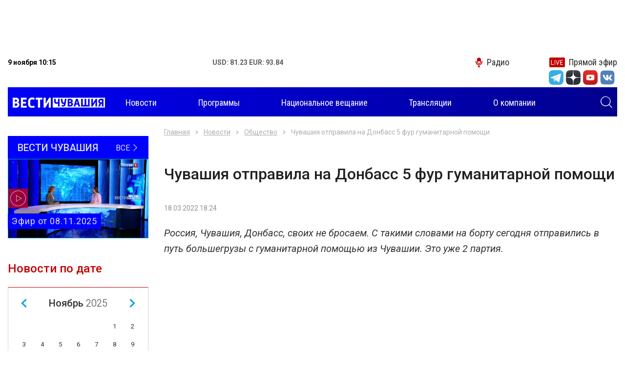

--- FILE ---
content_type: text/html; charset=UTF-8
request_url: https://chgtrk.ru/novosti/obshchestvo/chuvashiya-otpravila-na-donbass-5-fur-gumanitarnoy-pomoshchi/
body_size: 9637
content:
<!DOCTYPE html>
<html lang="ru">
<head>
<meta http-equiv="Content-Type" content="text/html; charset=UTF-8">
<meta http-equiv="X-UA-Compatible" content="IE=edge">
<meta name="viewport" content="width=device-width, initial-scale=1.0">
<title>Чувашия отправила на Донбасс 5 фур гуманитарной помощи - ГТРК Чувашия</title>
<meta name="description" content="Новостной портал Чебоксар и Чувашской републики. Ежедневно более 30 свежих и актуальных сюжетов и материалов - ГТРК Чувашия">

<meta property="og:title" content="Чувашия отправила на Донбасс 5 фур гуманитарной помощи - ГТРК Чувашия">
<meta property="og:description" content="Новостной портал Чебоксар и Чувашской республики. Ежедневно более 30 свежих и актуальных сюжетов и материалов - ГТРК Чувашия">
<meta property="og:image" content="https://chgtrk.ru/nimg/2022/03/18/48DF4654-0669-49CF-84DB-902EE4602C51.jpg">
<meta property="og:url" content="http://chgtrk.ru/novosti/obshchestvo/chuvashiya-otpravila-na-donbass-5-fur-gumanitarnoy-pomoshchi/">
<meta property="og:type" content="website">

<link rel="apple-touch-icon" sizes="180x180" href="/apple-touch-icon.png">
<link rel="icon" type="image/png" sizes="32x32" href="/favicon-32x32.png">
<link rel="icon" type="image/png" sizes="16x16" href="/favicon-16x16.png">
<link rel="manifest" href="/site.webmanifest">
<link rel="mask-icon" href="/safari-pinned-tab.svg" color="#5bbad5">
<meta name="msapplication-TileColor" content="#00a5e0">
<meta name="theme-color" content="#ffffff">
<link rel="stylesheet" href="/css/slick.css">
<link rel="stylesheet" href="/css/fancybox.css">
<link rel="stylesheet" href="/css/jquery-ui.css">
<link rel="stylesheet" href="/css/bootstrap.css">
<link rel="stylesheet" href="/css/main.css?v=05022021">
<link href="//vjs.zencdn.net/7.3.0/video-js.min.css" rel="stylesheet">
<script src="//vjs.zencdn.net/7.3.0/video.min.js"></script>
<script src="https://ajax.googleapis.com/ajax/libs/jquery/3.4.1/jquery.min.js"></script>
<script src="/js/aud.js"></script>
<script src="/js/vote.js"></script>
<script src="https://www.gstatic.com/firebasejs/7.6.0/firebase-app.js"></script>
<script src="https://www.gstatic.com/firebasejs/7.6.0/firebase-messaging.js"></script>
<script src="/js/push.js?r=137631187"></script>
<!--<script async src="https://pagead2.googlesyndication.com/pagead/js/adsbygoogle.js?client=ca-pub-6215207171364044"></script>-->
<link href="/css/video.css" rel="stylesheet">
</head>
<body>
<div class="root">
<center>
<div class="banner banner-top" style='width: 99vw; height: 100px'>
<!-- Yandex.RTB R-A-598524-2 -->
<div id="yandex_rtb_R-A-598524-2"></div>
<script type="text/javascript">
    (function(w, d, n, s, t) {
        w[n] = w[n] || [];
        w[n].push(function() {
            Ya.Context.AdvManager.render({
                blockId: "R-A-598524-2",
                renderTo: "yandex_rtb_R-A-598524-2",
                async: true
            });
        });
        t = d.getElementsByTagName("script")[0];
        s = d.createElement("script");
        s.type = "text/javascript";
        s.src = "//an.yandex.ru/system/context.js";
        s.async = true;
        t.parentNode.insertBefore(s, t);
    })(this, this.document, "yandexContextAsyncCallbacks");
</script>
</div>
</center>

<header class="header">
<div class="container">
<div class="topbar">
<div class="topbar-info">
<time class="topbar-datetime" datetime="2019-10-17T12:01:54+03:00"><b>9 ноября 10:15</b></time>
<!--<div class="topbar-weather">
<b>Погода: </b>
</div>-->
<div class="topbar-currencies currencies">
<div class="currencies-item">
<b><span>USD: 81.23 EUR: 93.84</span></b>
</div>
</div>
</div>

<div class="topbar-links links">
<a href="/radio/" class="links-item link-radio"><i class="icon-microphone"></i><span>Радио</span></a>
<a href="/pryamoy-efir/" class="links-item link-live"><i class="icon-live"></i><span>Прямой эфир</span></a>
</div>
<form class="navbar-search search-hidden" role="search" action="/search/search_do/" method="get" novalidate="novalidate">
<input type="text" class="input-search" name="search_string" placeholder="Поиск" aria-label="Поиск" required="required"><button type="submit" class="btn btn-search search-toggle"><i class="icon-search" style='color: #FFFFFF'></i></button>
</form>
</div>

<div>
<ul class="socialtop">

<div class="top_text_banners">
</div>

<li class="social-item"><a href="https://t.me/vesti_chuvashia" title="Telegram" class="social-link" target="_blank"><i class="icon-tg-new"></i></a></li>
<div style='width: 5px'></div>

<li class="social-item"><a href="https://zen.yandex.ru/id/5df0aab6a1bb8700af383407" title="Yandex zen" class="social-link" target="_blank"><i class="icon-dz"></i></a></li>
<div style='width: 5px'></div>
<li class="social-item"><a href="https://www.youtube.com/channel/UCVttrnyczp0pTawKgqRtPsQ" title="Youtube" class="social-link" target="_blank"><i class="icon-yt"></i></a></li>
<div style='width: 5px'></div>
<li class="social-item"><a href="https://vk.com/gtrkchchuvashia" title="VK" class="social-link" target="_blank"><i class="icon-vk-new"></i></a></li>
<div style='width: 5px'></div>


</ul>
</div>
<div style='height: 5px'></div>

<div role="navigation" class="navbar" style='background: linear-gradient(to right, #0000f6, #01008c);'>
<a class="navbar-brand" href="/">
<img src="/img/images/logo.png?v=1" style='margin-top: -5px; margin-left: 10px;'>
<h1 style="font-size: 0; margin: 0; width: 0; height: 0;">Вести Чувашия</h1></a><form class="navbar-search search-hidden" role="search" action="/search/search_do/" method="get" novalidate="novalidate">
<input type="text" class="input-search" name="search_string" placeholder="Поиск" aria-label="Поиск" required="required"><button type="submit" class="btn btn-search search-toggle"><i class="icon-search" style='color: #FFFFFF; margin-right: 10px'></i></button>
</form>
<button class="navbar-toggler" type="button">
<span class="navbar-toggler-icon"></span>
</button>
<div class="navbar-offcanvas">
<div class="navbar-content">
<ul class="navbar-nav nav d-none d-lg-flex">
<li class="nav-item dropdown">
<a href="/novosti/" class="nav-link dropdown-toggle"><span>Новости</span></a>

</li>
<li class="nav-item"><a href="/programmy/" class="nav-link"><span>Программы</span></a></li>
<li class="nav-item"><a href="/nac/" class="nav-link"><span>Национальное вещание</span></a></li>

<li class="nav-item"><a href="/translations/" class="nav-link"><span>Трансляции</span></a></li>


<li class="nav-item"><a href="/o-kompanii/" class="nav-link"><span>О компании</span></a></li>
</ul>
<ul class="navbar-nav nav d-lg-none">

<li class="nav-item"><a href="/novosti/" class="nav-link" style='color: #000000'><span>Новости</span></a></li>
<li class="nav-item"><a href="/programmy/" class="nav-link" style='color: #000000'><span>Программы</span></a></li>
<li class="nav-item"><a href="/nac/" class="nav-link" style='color: #000000'><span>Национальное вещание</span></a></li>

<li class="nav-item"><a href="/translations/" class="nav-link" style='color: #000000'><span>Трансляции</span></a></li>


<li class="nav-item"><a href="/o-kompanii/" class="nav-link" style='color: #000000'><span>О компании</span></a></li>
</ul>
<form class="navbar-search" role="search" action="/search/search_do/" method="get" novalidate="novalidate">
<input type="text" class="input-search" name="search_string" placeholder="Поиск" aria-label="Поиск" required="required"  style='border: 1px solid #000000; color: #000000'><button type="submit" class="btn btn-search"><i class="icon-search"></i></button>
</form>
</div></div>
</div>
</div>
</header><div class="content"><div class="main">
<div class="banner banner-left" data-sticky-parent="true"><div class="banner-inner" data-sticky-column="true"></div></div>
<div class="banner banner-right" data-sticky-parent="true"><div class="banner-inner" data-sticky-column="true"></div></div>
<div class="container">
<div class="row">
<aside class="sidebar sidebar-sticky col-lg-3 d-none d-lg-block" data-sticky-parent="true">
<div class="stick" data-sticky-column="true">
<div class="latest-issue">
<a href="/programmy/rossiya-24/vesti-chuvashiya/" class="latest-issue__link-all">
<div class="latest-issue__show-name">Вести Чувашия</div>
<div class="latest-issue__all">Все <i class="icon-angle-thin-right"></i>
</div>
</a>
<a href="/programmy/rossiya-24/vesti-chuvashiya/vesti-chuvashiya-efir-ot-08112025/" class="latest-issue__link">
<img src="/pimg/2025/11/08/A11C7930-01FB-48EB-AC7A-7577A98BF1C0.jpg" alt="" title="">
<div class="latest-issue__title"> Эфир от 08.11.2025</div>
<i class="icon-play"></i>
</a>
</div>



<div class="calendar dropdown">
<div class="calendar__title" role="button" data-toggle="dropdown" aria-haspopup="true" aria-expanded="false">
Новости по дате <i class="icon-calendar"></i>
</div>
<div class="calendar__datepicker dropdown-menu dropdown-menu-right"></div>
</div>

</div>
</aside><div class="col-12 col-lg-9">
<div class="row">
<div class="col-12">
<div class="pages"><div class="pages-item news-detail" data-next="/novosti/next/" itemscope="" itemtype="http://schema.org/NewsArticle">
<div class="news-detail__meta">
<meta itemprop="description" content="Чувашия отправила на Донбасс 5 фур гуманитарной помощи">
<link itemprop="mainEntityOfPage" href="https://chgtrk.ru/novosti/obshchestvo/chuvashiya-otpravila-na-donbass-5-fur-gumanitarnoy-pomoshchi">
<div itemprop="author" itemscope="" itemtype="https://schema.org/Organization">
<meta itemprop="name" content="филиал ГТРК Чувашия"></div>
<div itemprop="publisher" itemscope="" itemtype="https://schema.org/Organization">
<meta itemprop="name" content="филиал ГТРК Чувашия">
<div itemprop="logo" itemscope="" itemtype="https://schema.org/ImageObject">
<link itemprop="url" content="https://chgtrk.ru/img/images/logo.png">
<meta itemprop="width" content="254">
<meta itemprop="height" content="44">
</div>
</div>
</div>

<nav aria-label="breadcrumb"><ol class="breadcrumb">
<li class="breadcrumb-item"><a href="/">Главная</a></li>
<li class="breadcrumb-item"><a href="/novosti/" title="Новости">Новости</a></li>
<li class="breadcrumb-item"><a href="/novosti/obshestvo/" title="Общество">Общество</a></li>
<li class="breadcrumb-item active" aria-current="page">Чувашия отправила на Донбасс 5 фур гуманитарной помощи</li>
</ol></nav>

<h1 class="news-detail__title" itemprop="headline">Чувашия отправила на Донбасс 5 фур гуманитарной помощи</h1>
<div class="news-detail__info">
<time class="news-detail__datetime" datetime="Fri, 18 Mar 2022 18:24:00 +0300" itemprop="datePublished">18.03.2022 18:24</time>
<meta itemprop="dateModified" content="Fri, 18 Mar 2022 18:24:00 +0300">
<div class="news-detail__views" style="display: none;">

</div>
</div>
	<div class="news-detail__lead" itemprop="alternativeHeadline">Россия, Чувашия, Донбасс, своих не бросаем. С такими словами на борту сегодня отправились в путь большегрузы с гуманитарной помощью из Чувашии. Это уже 2 партия. </div>
<div class="news-detail__video video">
<iframe width="560" height="315" src="https://www.youtube.com/embed/o-fYFlv776E?modestbranding=1&rel=0&autohide=1" frameborder="0" allow="accelerometer; autoplay; encrypted-media; gyroscope; picture-in-picture" allowfullscreen></iframe>
</div>
<div class="news-detail__text" itemprop="articleBody">
<p style="text-align: justify;">1 марта республика направила жителям Донецка и Луганска 20 тонн продуктов и других жизненно важных товаров. Новый гуманитарный груз &mdash; это порядка 80 тонн продовольствия. Всего из Чувашии выехали 5 фур с продуктами и предметами первой необходимости.&nbsp;</p>
<p style="text-align: justify;">Аграрии и предприниматели республики одними из первых решили протянуть руку помощи жителям Донбасса. Прошло всего 2 недели с момента отправки 1 партии гуманитарной помощи и вот уже готова вторая.</p>
<p style="text-align: justify;">80 тонн &ndash; именно столько Чувашия собрала в поддержку жителей Донецкой и Луганской Народных Республик. Мука, крупы, макаронные изделия, бутилированная вода. Хороший запас продовольствия для жителей Донбасса создали агроволонтеры &mdash; и продуктами, и деньгами на покупку товаров помогли более 20 предприятий агропромышленного комплекса республики, Союз ветеранов АПК, работники Минсельхоза и Чувашского аграрного университета. Большой вклад в гуманитарную копилку внесли и сотрудники Управления Федеральной налоговой службы по Чувашии. Заключительным штрихом стала погрузка более 50 тонн муки на предприятии &laquo;Чувашхлебопродукт&raquo;, и 17 тысяч литров питьевой воды со складов &laquo;Букета Чувашии&raquo;.&nbsp;</p>
<p style="text-align: justify;">&nbsp;-<em> Хочу сказать всем огромные слова благодарности. Здесь мука и крупы, впервые отправляем Чувашский мёд и &nbsp;дрожжи. Также макаронные изделия и тушенку</em>, - рассказал министр сельского хозяйства Чувашии,&nbsp; Сергей Артамонов.</p>
<p style="text-align: justify;">- <em>Безусловно не могли остаться в стороне и работники налоговых органов Чувашии. Каждый наш сотрудник внес свой вклад и мы собрали более 1 млн рублей для оказания гуманитарной помощи Донецкой республике</em>, - сказала &nbsp;заместитель руководителя УФНС по Чувашии,&nbsp; Марина Петрова.</p>
<p style="text-align: justify;">Свыше 2 тонн одежды, обуви, предметов первой необходимости, игрушек было собрано усилиями жителей республики, которые тоже не смогли остаться в стороне. Кроме того, организации и граждане перечислили в фонд &laquo;Перле&raquo; более 7,5 млн рублей для помощи жителям ДНР и ЛНР. Сигнал к отправке гуманитарного груза был дан на Красной площади, после чего 5 фур тронулись в путь.</p>
<p style="text-align: justify;">- <em>Постараемся в течение 3 суток доставить груз по месту назначения. Маршрут: Чебоксары, Орехово-Зуево, Тула, Орел, Белгород,</em> - уточнил водитель,&nbsp; Андрей Мальков.</p>
<p style="text-align: justify;">- <em>Призываем всех и в дальнейшем оказывать эту помощь. Мы тоже не будем на этом останавливаться, и естественно отправим еще одну партию груза в Донецк и Луганск</em>, - сказала заместитель министра сельского хозяйства Чувашии, Ирина Волкова.</p>
<p style="text-align: justify;">Михаил Нагоркин, Анна Лобанова, Виктор Степанов, Андрей Шоклев</p>
</div>
<div class="share">
<div class="share-title"><br>Поделиться:</div>
<div class="ya-share2" data-services="vkontakte,odnoklassniki,twitter,telegram,viber"></div>
</div>
<div class="news-detail-tabs">
<div class="nav nav-tabs" role="tablist">
<a href="#tags-38893" class="nav-item nav-link active" id="tags-38893-tab" data-toggle="tab" role="tab" aria-controls="tags-38893" aria-selected="true"><span>Метки</span></a>
<a href="#news-38893" class="nav-item nav-link" id="news-38893-tab" data-toggle="tab" role="tab" aria-controls="news-38893" aria-selected="false"><span>В разделе</span></a>
</div>
				<img src="https://px201.medhills.ru/s.gif?mh_id=777c56a4b49d816169e518f01a42b09d&mh_news=Чувашия отправила на Донбасс 5 фур гуманитарной помощи&mh_tags=донбасс,гуманитарная помощь,&mh_page=http://chgtrk.ru/novosti/obshchestvo/chuvashiya-otpravila-na-donbass-5-fur-gumanitarnoy-pomoshchi/" height="1" width="1">
<div class="tab-content">
<div class="tab-pane fade show active" id="tags-38893" role="tabpanel" aria-labelledby="tags-38893-tab">
<div class="news-detail-tags">
<div class="news-detail-tags__list">
			<div class="news-detail-tags__item"><a href="/temy/donbass/" class="news-detail-tags__link">#донбасс</a></div>
				<div class="news-detail-tags__item"><a href="/temy/gumanitarnaya-pomoshch/" class="news-detail-tags__link">#гуманитарная помощь</a></div>
					</div>
</div>
</div>


</div>
</div>
<div class="banner banner-news">
<!-- Yandex.RTB R-A-598524-2 -->
<div id="yandex_rtb_R-A-598524-2"></div>
<script type="text/javascript">
    (function(w, d, n, s, t) {
        w[n] = w[n] || [];
        w[n].push(function() {
            Ya.Context.AdvManager.render({
                blockId: "R-A-598524-2",
                renderTo: "yandex_rtb_R-A-598524-2",
                async: true
            });
        });
        t = d.getElementsByTagName("script")[0];
        s = d.createElement("script");
        s.type = "text/javascript";
        s.src = "//an.yandex.ru/system/context.js";
        s.async = true;
        t.parentNode.insertBefore(s, t);
    })(this, this.document, "yandexContextAsyncCallbacks");
</script>
</div>
<!--
<div class="banner banner-news"><a href="/banners/go_to/37114/" title="Городская среда"><img src="/images/cms/data/baners/gorodskaya-sreda.jpg" alt="Общество" title="Общество" width="1200" height="100"></a></div>
-->
<div class="row">
<div class="col-12 col-md-4"><a href="https://zen.yandex.ru/id/5df0aab6a1bb8700af383407" class="btn btn-zen" target="_blank">Мы в Яндекс Дзен</a></div>

<div class="col-12 col-md-4"><a href="https://www.youtube.com/channel/UCVttrnyczp0pTawKgqRtPsQ" class="btn btn-youtube" target="_blank">Мы на You Tube</a></div>
</div>
<div class="news-detail__divider"></div>
</div></div>
<div class="page-load-status"><div class="infinite-scroll-request"><div class="loader"></div></div></div>
</div>
</div></div>
</div></div>
</div>
<footer class="footer"><div class="footer-main"><div class="container"><div class="row">
<div class="col-12 col-md-9 col-lg-6 col-xl-4 order-md-first order-lg-0">
<div class="nav-title">Темы</div>
<ul class="footer-nav nav columns">
<li class="nav-item"><a href="/temy/koronavirus/" class="nav-link"><span>#Коронавирус</span></a></li>
<li class="nav-item"><a href="/temy/oleg-nikolaev/" class="nav-link"><span>#Олег Николаев</span></a></li>
<li class="nav-item"><a href="/temy/cheboksary/" class="nav-link"><span>#Чебоксары</span></a></li>
<li class="nav-item"><a href="/temy/remont-dorog/" class="nav-link"><span>#Ремонт дорог</span></a></li>
<li class="nav-item"><a href="/temy/nacproekty/" class="nav-link"><span>#Нацпроекты</span></a></li>
<li class="nav-item"><a href="/temy/100--letie-chuvashskoy-avtonomii/" class="nav-link"><span>#100-летие чувашской автономии</span></a></li>
<li class="nav-item"><a href="/temy/blagoustroystvo/" class="nav-link"><span>#Благоустройство</span></a></li>
<li class="nav-item"><a href="/temy/jkh/" class="nav-link"><span>#ЖКХ</span></a></li>
</ul>
</div>
<div class="col-md-4 col-lg-3 col-xl-2 d-none d-md-block">
<div class="nav-title">Программы</div>
<ul class="footer-nav nav">

<li class="nav-item"><a href="/programmy/rossiya-1/" class="nav-link"><span>Россия 1</span></a></li>
<li class="nav-item"><a href="/programmy/rossiya-24/" class="nav-link"><span>Россия 24</span></a></li>
</ul>
</div>
<div class="col-md-4 col-lg-3 col-xl-2 d-none d-md-block">

</div>
<div class="col-md-3 col-lg-9 col-xl-3 offset-xl-1 order-md-first order-lg-0 d-none d-md-block"><ul class="logos">
<li class="logos-item"><a class="logos-link" target="_blank" href="https://russia.tv/" title="Телеканал «Россия»"><img src="/img/russia1.png" alt="Телеканал «Россия»"></a></li>
<li class="logos-item"><a class="logos-link" target="_blank" href="https://www.vesti.ru/" title="Вести.Ru"><img src="/img/russia24.png" alt="Вести.Ru"></a></li>
<li class="logos-item"><a class="logos-link" target="_blank" href="https://radiomayak.ru/" title="Радио Маяк"><img src="/img/mayak.png?v=1" alt="Радио Маяк"></a></li>
<li class="logos-item"><a class="logos-link" target="_blank" href="http://www.radiorus.ru/" title="Радиостанция «Радио России»"><img src="/img/radiorus.png?v=1" alt="Радиостанция «Радио России»"></a></li>
<li class="logos-item"><a class="logos-link" target="_blank" href="https://radiovesti.ru/" title="Вести ФМ"><img src="/img/vestifm.png?v=1" alt="Вести ФМ"></a></li>
<li class="logos-item"><a class="logos-link" href="#"><img style='width: 200px' src="/img/ctrl.png?v=1"></a></li>
</ul></div>
<div class="col-lg-12 col-xl-8 order-lg-1 order-xl-0 d-none d-lg-block">
<div class="footer-text">
<p>
<span style="font-size: 8pt;">
© «Государственный Интернет-Канал «Россия» 2001 - 2018.
Свидетельство о регистрации СМИ Эл № ФС 77-59166 от 22 августа 2014 года.
Учредитель - федеральное государственное унитарное предприятие «Всероссийская государственная телевизионная и радиовещательная компания».
Главный редактор – Панина Елена Валерьевна.
Все права на любые материалы, опубликованные на сайте, защищены в соответствии
с российским и международным законодательством об интеллектуальной собственности. Любое использование текстовых,
фото-, аудио- и видеоматериалов возможно только с согласия правообладателя (ВГТРК, в лице филиала ГТРК «Чувашия»).
Для детей старше 16 лет.<br>
Адрес электронной почты редакции: chebtv@tvr.chtts.ru, rusnewstv@tvr.chtts.ru<br>
Реклама на сайте: тел. +7 (8352) 57-01-01, е-mail: ric1@tvr.chtts.ru
</span>
</p></div></div>



</div></div></div>
<div class="footer-side"><div class="container"><div class="row">
<div class="col"><div class="terms">
<div class="copyright">© 2009-2021, ГТРК «Чувашия»</div>
<a href="/policy" class="policy" target="_blank">Политика конфиденциальности</a>
</div></div>
<div class="col d-none d-md-block">
<div class="author">
<span class="author-text">Создание сайта — <a style='color: #FFFFFF' href="https://iamcodered.ru">Дмитрий Мигилев</a></span>

</div>
<div style="display: none;">
<script type="text/javascript" src="/js/liveinternet.js"></script>
<!-- Yandex.Metrika counter -->
<script type="text/javascript" >
   (function(m,e,t,r,i,k,a){m[i]=m[i]||function(){(m[i].a=m[i].a||[]).push(arguments)};
   m[i].l=1*new Date();k=e.createElement(t),a=e.getElementsByTagName(t)[0],k.async=1,k.src=r,a.parentNode.insertBefore(k,a)})
   (window, document, "script", "https://mc.yandex.ru/metrika/tag.js", "ym");

   ym(42641619, "init", {
        clickmap:true,
        trackLinks:true,
        accurateTrackBounce:true
   });
</script>
<noscript><div><img src="https://mc.yandex.ru/watch/42641619" style="position:absolute; left:-9999px;" alt="" /></div></noscript>
<!-- /Yandex.Metrika counter -->
<!-- Yandex.Metrika VGTRK -->
<script type="text/javascript" >
   (function(m,e,t,r,i,k,a){m[i]=m[i]||function(){(m[i].a=m[i].a||[]).push(arguments)};
   m[i].l=1*new Date();k=e.createElement(t),a=e.getElementsByTagName(t)[0],k.async=1,k.src=r,a.parentNode.insertBefore(k,a)})
   (window, document, "script", "https://mc.yandex.ru/metrika/tag.js", "ym");

   ym(55382026, "init", {
        clickmap:true,
        trackLinks:true,
        accurateTrackBounce:true,
        webvisor:true,
        ecommerce:"dataLayer"
   });
</script>
<noscript><div><img src="https://mc.yandex.ru/watch/55382026" style="position:absolute; left:-9999px;" alt="" /></div></noscript>
<!-- /Yandex.Metrika VGTRK -->
<!-- tns-counter.ru -->
<script type="text/javascript">
(function(win, doc, cb){
(win[cb] = win[cb] || []).push(function() {
try {
tnsCounterVgtrk_ru = new TNS.TnsCounter({
'account':'vgtrk_ru',
'tmsec': 'chgtrk_total'
});
} catch(e){}
});
var tnsscript = doc.createElement('script');
tnsscript.type = 'text/javascript';
tnsscript.async = true;
tnsscript.src = ('https:' == doc.location.protocol ? 'https:' : 'http:') +
'//www.tns-counter.ru/tcounter.js';
var s = doc.getElementsByTagName('script')[0];
s.parentNode.insertBefore(tnsscript, s);
})(window, this.document,'tnscounter_callback');
</script>
<noscript>
<img src="//www.tns-counter.ru/V13a****vgtrk_ru/ru/UTF-8/tmsec=chgtrk_total/" width="0" height="0" alt="" />
</noscript>
<!--/ tns-counter.ru -->
</div>
</div>
</div></div></div></footer>
<script type="text/javascript" src="/js/er.js"></script></div>
<script src="https://yastatic.net/share2/share.js"></script>
<script src="/js/vendors.js?v=20191020"></script>
<script src="/js/main.js?v=20191020"></script>

</body>
</html>

--- FILE ---
content_type: application/x-javascript
request_url: https://chgtrk.ru/js/main.js?v=20191020
body_size: 12699
content:
! function (l) {
    function t(t) {
        for (var e, n, o = t[0], i = t[1], r = t[2], a = 0, c = []; a < o.length; a++) n = o[a], u[n] && c.push(u[n][0]), u[n] = 0;
        for (e in i) Object.prototype.hasOwnProperty.call(i, e) && (l[e] = i[e]);
        for (p && p(t); c.length;) c.shift()();
        return f.push.apply(f, r || []), s()
    }
    function s() {
        for (var t, e = 0; e < f.length; e++) {
            for (var n = f[e], o = !0, i = 1; i < n.length; i++) {
                var r = n[i];
                0 !== u[r] && (o = !1)
            }
            o && (f.splice(e--, 1), t = a(a.s = n[0]))
        }
        return t
    }
    var n = {}, u = {
        0: 0
    }, f = [];

    function a(t) {
        if (n[t]) return n[t].exports;
        var e = n[t] = {
            i: t,
            l: !1,
            exports: {}
        };
        return l[t].call(e.exports, e, e.exports, a), e.l = !0, e.exports
    }
    a.m = l, a.c = n, a.d = function (t, e, n) {
        a.o(t, e) || Object.defineProperty(t, e, {
            enumerable: !0,
            get: n
        })
    }, a.r = function (t) {
        "undefined" != typeof Symbol && Symbol.toStringTag && Object.defineProperty(t, Symbol.toStringTag, {
            value: "Module"
        }), Object.defineProperty(t, "__esModule", {
            value: !0
        })
    }, a.t = function (e, t) {
        if (1 & t && (e = a(e)), 8 & t) return e;
        if (4 & t && "object" == typeof e && e && e.__esModule) return e;
        var n = Object.create(null);
        if (a.r(n), Object.defineProperty(n, "default", {
            enumerable: !0,
            value: e
        }), 2 & t && "string" != typeof e) for (var o in e) a.d(n, o, function (t) {
            return e[t]
        }.bind(null, o));
        return n
    }, a.n = function (t) {
        var e = t && t.__esModule ? function () {
                return t.
                default
            } : function () {
                return t
            };
        return a.d(e, "a", e), e
    }, a.o = function (t, e) {
        return Object.prototype.hasOwnProperty.call(t, e)
    }, a.p = "";
    var e = window.webpackJsonp = window.webpackJsonp || [],
        o = e.push.bind(e);
    e.push = t, e = e.slice();
    for (var i = 0; i < e.length; i++) t(e[i]);
    var p = o;
    f.push([22, 1]), s()
}([, function (t, f, p) {
    "use strict";
    (function (e) {
        p.d(f, "a", function () {
            return s
        });
        var n = p(2);

        function o(t) {
            return (o = "function" == typeof Symbol && "symbol" == typeof Symbol.iterator ? function (t) {
                return typeof t
            } : function (t) {
                return t && "function" == typeof Symbol && t.constructor === Symbol && t !== Symbol.prototype ? "symbol" : typeof t
            })(t)
        }
        function t(t, e) {
            for (var n = 0; n < e.length; n++) {
                var o = e[n];
                o.enumerable = o.enumerable || !1, o.configurable = !0, "value" in o && (o.writable = !0), Object.defineProperty(t, o.key, o)
            }
        }
        function i(t, e) {
            return !e || "object" !== o(e) && "function" != typeof e ? function (t) {
                if (void 0 === t) throw new ReferenceError("this hasn't been initialised - super() hasn't been called");
                return t
            }(t) : e
        }
        function r(t) {
            return (r = Object.setPrototypeOf ? Object.getPrototypeOf : function (t) {
                return t.__proto__ || Object.getPrototypeOf(t)
            })(t)
        }
        function a(t, e) {
            return (a = Object.setPrototypeOf || function (t, e) {
                return t.__proto__ = e, t
            })(t, e)
        }
        var c, l, s = (function (t, e) {
            if ("function" != typeof e && null !== e) throw new TypeError("Super expression must either be null or a function");
            t.prototype = Object.create(e && e.prototype, {
                constructor: {
                    value: t,
                    writable: !0,
                    configurable: !0
                }
            }), e && a(t, e)
        }(u, p(17).a), l = [{
            key: "_isjQuery",
            value: function (t) {
                return t instanceof e
            }
        }], t((c = u).prototype, [{
            key: "initialize",
            value: function () {
                this._cacheNodes(), this._bindEvents(), this._ready()
            }
        }, {
            key: "_cacheNodes",
            value: function () {}
        }, {
            key: "_bindEvents",
            value: function () {}
        }, {
            key: "_ready",
            value: function () {}
        }]), t(c, l), u);

        function u() {
            var t;
            return function (t, e) {
                if (!(t instanceof u)) throw new TypeError("Cannot call a class as a function")
            }(this), t = i(this, r(u).call(this)), 2 === arguments.length ? (t.root = arguments.length <= 0 ? void 0 : arguments[0], t.options = Object(n.merge)(t._defaultOptions, arguments.length <= 1 ? void 0 : arguments[1])) : 1 === arguments.length && (u._isjQuery(arguments.length <= 0 ? void 0 : arguments[0]) ? t.root = arguments.length <= 0 ? void 0 : arguments[0] : t.options = Object(n.merge)(t._defaultOptions, arguments.length <= 0 ? void 0 : arguments[0])), u._isjQuery(t.root) && !t.root.length ? i(t) : t
        }
    }).call(this, p(0))
}, , , , function (t, l, s) {
    "use strict";
    (function (n) {
        function o(t) {
            return (o = "function" == typeof Symbol && "symbol" == typeof Symbol.iterator ? function (t) {
                return typeof t
            } : function (t) {
                return t && "function" == typeof Symbol && t.constructor === Symbol && t !== Symbol.prototype ? "symbol" : typeof t
            })(t)
        }
        function t(t, e) {
            for (var n = 0; n < e.length; n++) {
                var o = e[n];
                o.enumerable = o.enumerable || !1, o.configurable = !0, "value" in o && (o.writable = !0), Object.defineProperty(t, o.key, o)
            }
        }
        function i(t, e, n) {
            return (i = "undefined" != typeof Reflect && Reflect.get ? Reflect.get : function (t, e, n) {
                var o = function (t, e) {
                    for (; !Object.prototype.hasOwnProperty.call(t, e) && null !== (t = r(t)););
                    return t
                }(t, e);
                if (o) {
                    var i = Object.getOwnPropertyDescriptor(o, e);
                    return i.get ? i.get.call(n) : i.value
                }
            })(t, e, n || t)
        }
        function r(t) {
            return (r = Object.setPrototypeOf ? Object.getPrototypeOf : function (t) {
                return t.__proto__ || Object.getPrototypeOf(t)
            })(t)
        }
        function a(t, e) {
            return (a = Object.setPrototypeOf || function (t, e) {
                return t.__proto__ = e, t
            })(t, e)
        }
        s.d(l, "a", function () {
            return e
        }), s(47);
        var e = (function (t, e) {
            if ("function" != typeof e && null !== e) throw new TypeError("Super expression must either be null or a function");
            t.prototype = Object.create(e && e.prototype, {
                constructor: {
                    value: t,
                    writable: !0,
                    configurable: !0
                }
            }), e && a(t, e)
        }(c, s(1).a), t(c.prototype, [{
            key: "initialize",
            value: function () {
                i(r(c.prototype), "initialize", this).call(this)
            }
        }, {
            key: "_cacheNodes",
            value: function () {
                this.nodes = {}
            }
        }, {
            key: "_bindEvents",
            value: function () {
                var o = this;
                !0 === this.options.counter && (this.root.on("init", function (t, e) {
                    o.addCounter(e)
                }), this.root.on("afterChange", function (t, e, n) {
                    o.changeCounter(e, n)
                }))
            }
        }, {
            key: "_ready",
            value: function () {
                this.root.slick(this.options)
            }
        }, {
            key: "addCounter",
            value: function (t) {
                var e = n('<div class="slick-nav slick-cloned"><div class="slick-counter"><span class="slick-counter__current">' + (t.currentSlide + 1) + '</span><span role="separator" class="slick-counter__divider"></span><span class="slick-counter__count">' + (t.getDotCount() + 1) + "</span></div></div>");
                !0 === t.options.arrows && (e.prepend(t.$prevArrow), e.append(t.$nextArrow)), e.appendTo(t.$slider)
            }
        }, {
            key: "changeCounter",
            value: function (t, e) {
                t.$slider.find(".slick-counter__current").html(Math.floor(e / t.options.slidesToScroll) + 1)
            }
        }, {
            key: "_defaultOptions",
            get: function () {
                return {
                    prevArrow: '<button class="slick-prev"><i class="icon-angle-left"></i></button>',
                    nextArrow: '<button class="slick-next"><i class="icon-angle-right"></i></button>'
                }
            }
        }]), c);

        function c(t, e) {
            var n;
            return function (t, e) {
                if (!(t instanceof c)) throw new TypeError("Cannot call a class as a function")
            }(this), (n = function (t, e) {
                return !e || "object" !== o(e) && "function" != typeof e ? function (t) {
                    if (void 0 === t) throw new ReferenceError("this hasn't been initialised - super() hasn't been called");
                    return t
                }(t) : e
            }(this, r(c).call(this, t, e))).initialize(), n
        }
    }).call(this, s(0))
}, , , , , , function (t, p, d) {
    "use strict";
    (function (n) {
        d.d(p, "a", function () {
            return u
        });
        var t = d(1),
            o = d(5);

        function i(t) {
            return (i = "function" == typeof Symbol && "symbol" == typeof Symbol.iterator ? function (t) {
                return typeof t
            } : function (t) {
                return t && "function" == typeof Symbol && t.constructor === Symbol && t !== Symbol.prototype ? "symbol" : typeof t
            })(t)
        }
        function e(t, e) {
            for (var n = 0; n < e.length; n++) {
                var o = e[n];
                o.enumerable = o.enumerable || !1, o.configurable = !0, "value" in o && (o.writable = !0), Object.defineProperty(t, o.key, o)
            }
        }
        function r(t) {
            if (void 0 === t) throw new ReferenceError("this hasn't been initialised - super() hasn't been called");
            return t
        }
        function a(t, e, n) {
            return (a = "undefined" != typeof Reflect && Reflect.get ? Reflect.get : function (t, e, n) {
                var o = function (t, e) {
                    for (; !Object.prototype.hasOwnProperty.call(t, e) && null !== (t = c(t)););
                    return t
                }(t, e);
                if (o) {
                    var i = Object.getOwnPropertyDescriptor(o, e);
                    return i.get ? i.get.call(n) : i.value
                }
            })(t, e, n || t)
        }
        function c(t) {
            return (c = Object.setPrototypeOf ? Object.getPrototypeOf : function (t) {
                return t.__proto__ || Object.getPrototypeOf(t)
            })(t)
        }
        function l(t, e) {
            return (l = Object.setPrototypeOf || function (t, e) {
                return t.__proto__ = e, t
            })(t, e)
        }
        function s(t, e, n) {
            return e in t ? Object.defineProperty(t, e, {
                value: n,
                enumerable: !0,
                configurable: !0,
                writable: !0
            }) : t[e] = n, t
        }
        var u = (function (t, e) {
            if ("function" != typeof e && null !== e) throw new TypeError("Super expression must either be null or a function");
            t.prototype = Object.create(e && e.prototype, {
                constructor: {
                    value: t,
                    writable: !0,
                    configurable: !0
                }
            }), e && l(t, e)
        }(f, t.a), e(f.prototype, [{
            key: "initialize",
            value: function () {
                a(c(f.prototype), "initialize", this).call(this)
            }
        }, {
            key: "_cacheNodes",
            value: function () {
                var t = n(this.options.head);
                this.nodes = {
                    title: t.find("title").text(),
                    description: t.find('meta[name="description"]').attr("content"),
                    ogTitle: t.find('meta[property="og:title"]').attr("content"),
                    ogDescription: t.find('meta[property="og:description"]').attr("content"),
                    ogImage: t.find('meta[property="og:image"]').attr("content"),
                    ogUrl: t.find('meta[property="og:url"]').attr("content"),
                    amphtml: t.find('link[rel="amphtml"]').attr("href"),
                    $share: this.root.find(".ya-share2"),
                    $slider: this.root.find(".slider")
                }
            }
        }, {
            key: "_bindEvents",
            value: function () {
                var e = this;
                this.on("focus", function () {
                    n("title").text(e.nodes.title), n('meta[name="description"]').attr("content", e.nodes.description), n('meta[property="og:title"]').attr("content", e.nodes.ogTitle), n('meta[property="og:description"]').attr("content", e.nodes.ogDescription), n('meta[property="og:image"]').attr("content", e.nodes.ogImage), n('meta[property="og:url"]').attr("content", e.nodes.ogUrl), n('link[rel="canonical"]').attr("href", e.nodes.ogUrl), n('link[rel="amphtml"]').attr("href", e.nodes.amphtml), e.isChange || e.root.is(":first-child") || (e.reachGoalChangeUrl(), e.isChange = !0)
                }), this.on("scroll.half", function () {
                    e.reachGoalScrollToHalf(), e.isHalf = !0
                }), this.on("scroll.end", function () {
                    e.reachGoalScrollToEnd(), e.isEnd = !0
                }), this.nodes.$share.on("click", ".ya-share2__link", function (t) {
                    return e.reachGoalRepost(), !0
                })
            }
        }, {
            key: "_ready",
            value: function () {
                var t = this.nodes.$share,
                    e = this.nodes.$slider;
                0 !== t.length && t.is(":empty") && Ya.share2(t.get(0), {
                    content: {
                        url: this.nodes.ogUrl,
                        title: this.nodes.ogTitle,
                        description: this.nodes.description,
                        image: this.nodes.ogImage
                    }
                }), 0 === e.length || e.hasClass("slick-initialized") || new o.a(e, {
                    counter: !0,
                    arrows: !0,
                    infinite: !1,
                    adaptiveHeight: !1
                })
            }
        }, {
            key: "reachGoalRepost",
            value: function () {
                "function" == typeof ym && ym("46321314", "reachGoal", "repost")
            }
        }, {
            key: "reachGoalScrollToHalf",
            value: function () {
                "function" == typeof ym && ym("46321314", "reachGoal", "scroll-to-half")
            }
        }, {
            key: "reachGoalScrollToEnd",
            value: function () {
                "function" == typeof ym && ym("46321314", "reachGoal", "scroll-to-end")
            }
        }, {
            key: "reachGoalChangeUrl",
            value: function () {
                "function" == typeof ym && ym("46321314", "reachGoal", "change-url")
            }
        }, {
            key: "_defaultOptions",
            get: function () {
                return {}
            }
        }]), f);

        function f(t, e) {
            var n, o;
            return function (t, e) {
                if (!(t instanceof f)) throw new TypeError("Cannot call a class as a function")
            }(this), this, s(r(n = !(o = c(f).call(this, t, e)) || "object" !== i(o) && "function" != typeof o ? r(this) : o), "isHalf", !1), s(r(n), "isEnd", !1), s(r(n), "isChange", !1), n.initialize(), n
        }
    }).call(this, d(0))
}, , , function (t, g, m) {
    "use strict";
    (function (t, u) {
        m.d(g, "a", function () {
            return v
        }), m(24), m(26), m(27), m(28), m(30), m(31), m(32), m(33), m(34), m(35), m(36), m(37);
        var e = m(9),
            n = m.n(e),
            o = m(10),
            i = m.n(o),
            r = m(6),
            f = m.n(r),
            a = (m(44), m(15)),
            c = m.n(a),
            l = m(16),
            s = m(5),
            p = m(18),
            d = m(20),
            h = m(11);

        function y(t, e) {
            for (var n = 0; n < e.length; n++) {
                var o = e[n];
                o.enumerable = o.enumerable || !1, o.configurable = !0, "value" in o && (o.writable = !0), Object.defineProperty(t, o.key, o)
            }
        }
        var v = (y(b.prototype, [{
            key: "initCommon",
            value: function () {
                new l.a
            }
        }, {
            key: "initImages",
            value: function () {
                "function" == typeof n.a && n()(u(".image-cover img"))
            }
        }, {
            key: "initSlider",
            value: function () {
                var t = u(".slider");
                0 !== t.length && new s.a(t, {
                    counter: !0,
                    arrows: !0,
                    infinite: !1,
                    adaptiveHeight: !1
                })
            }
        }, {
            key: "initNavbar",
            value: function () {
                u(".navbar-toggler").on("click", function (t) {
                    u(document.body).toggleClass("navbar-opened")
                })
            }
        }, {
            key: "initSearch",
            value: function () {
                u(".search-hidden .search-toggle").on("click", function (t) {
                    var e = u(t.currentTarget).parents(".search-hidden"),
                        n = e.find(".input-search");
                    return e.hasClass("active") && 0 === n.val().length ? (n.focus(), !1) : e.hasClass("active") ? void 0 : (e.addClass("active"), n.focus(), !1)
                }), u(document).on("click", function (o) {
                    u.each(u(".search-hidden"), function (t, e) {
                        var n = u(e);
                        if (n.hasClass("active")) {
                            if (0 !== u(o.target).parents(".search-hidden.active").length || 0 !== n.find(".input-search").val().length) return;
                            n.removeClass("active"), o.stopPropagation()
                        }
                    })
                })
            }
        }, {
            key: "initStick",
            value: function () {
                var e = this,
                    t = u(".stick");
                window.matchMedia("(min-width: 960px)").matches && (u("[data-sticky-column]").stick_in_parent({
                    parent: "[data-sticky-parent]"
                }), 0 !== t.length && (new i.a(t.get(0), function (t) {
                    e.recalcStick()
                }), new i.a(u(".main").get(0), function (t) {
                    e.recalcStick()
                })))
            }
        }, {
            key: "recalcStick",
            value: function () {
                u(document.body).trigger("sticky_kit:recalc")
            }
        }, {
            key: "initAlertTop",
            value: function () {
                var e = u(".alert-top");

                function n() {
                    u.cookie("alert_hidden", "1", {
                        expires: 1,
                        path: "/"
                    })
                }
                e.find("a").on("click", function (t) {
                    return n(), !0
                }), e.find(".close").on("click", function (t) {
                    return n(), e.alert("close"), !1
                })
            }
        }, {
            key: "initAlertCookie",
            value: function () {
                var e = u(".alert-cookie"),
                    t = e.find(".btn-confirm");
                navigator.cookieEnabled && !u.cookie("confirm") && e.show(), t.on("click", function (t) {
                    return e.alert("close"), u.cookie("confirm", "1", {
                        expires: 365,
                        path: "/"
                    }), !1
                })
            }
        }, {
            key: "initPages",
            value: function () {
                var a = this,
                    c = u(window),
                    l = u(".pages");
                if (0 !== l.length) {
                    var t = l.find(".pages-item"),
                        i = t.data("next"),
                        s = {};
                    s[location.pathname] = new h.a(t, {
                        head: document.head
                    }), i && (l.on("load.infiniteScroll", function (t, e, n) {
                        var o = u(e).find(".pages-item");
                        0 !== o.length && (s[n] = new h.a(o, {
                            head: e.head
                        }), o.data("next") && (i = o.data("next"))), 0 !== o.length && o.data("next") || l.infiniteScroll("option", {
                            loadOnScroll: !1
                        })
                    }), l.on("append.infiniteScroll", function (t, e, n, o) {
                        var i = c.scrollTop() + c.height() / 2,
                            r = u(o).offset().top;
                        r < i && c.scrollTop(r), a.recalcStick()
                    }), l.on("history.infiniteScroll", function (t, e, n) {
                        s[n.match(/(?:\w+:)?\/\/[^\/]+([^?#]+)/)[1]].trigger("focus")
                    }), l.infiniteScroll({
                        append: ".pages-item",
                        status: ".page-load-status",
                        historyTitle: !1,
                        path: function () {
                            return i
                        }
                    })), l.on("shown.bs.tab", '[data-toggle="tab"]', function (t) {
                        var e = f.a.data(l.get(0));
                        if (e) for (var n = e.scrollPages, o = e.$element.find(e.options.append), i = 0; i < n.length; i += 1) i > e.scrollPageIndex && (n[i].top = e.getElementScrollY(o.get(i)))
                    }), c.on("scroll", function (t) {
                        var e, n = f.a.data(l.get(0));
                        if (n) {
                            var o = n.scrollPages[n.scrollPageIndex].path.match(/(?:\w+:)?\/\/[^\/]+([^?#]+)/)[1];
                            e = s[o]
                        }
                        e || (e = s[location.pathname]);
                        var i, r, a = (i = e.root, r = (c.scrollTop() + c.height() - i.offset().top) / (i.height() - 168) * 100, Math.round(r));
                        !e.isHalf && 60 <= a && e.trigger("scroll.half"), !e.isEnd && 100 <= a && e.trigger("scroll.end")
                    })
                }
            }
        }, {
            key: "initTopics",
            value: function () {
                var e = u(".topics-item");
                u(".topics-filter__value").on("click", function (t) {
                    var o = decodeURI(t.currentTarget.hash.slice(1));
                    return o ? u.each(e, function (t, e) {
                        var n = u(e);
                        u.trim(n.text())[0].toUpperCase() === o ? n.show() : n.hide()
                    }) : e.show(), !1
                })
            }
        }, {
            key: "initDailyNews",
            value: function () {
                var e = u(".daily-news__list:not(.collapse)"),
                    t = window.matchMedia("(max-width: 479px)");

                function n(t) {
                    t.matches ? e.slick({
                        dots: !0,
                        arrows: !1,
                        infinite: !1,
                        slidesToShow: 1,
                        slidesToScroll: 1,
                        variableWidth: !1
                    }) : e.hasClass("slick-slider") && e.slick("unslick")
                }
                t.addListener(n), n(t)
            }
        }, {
            key: "initMainIssues",
            value: function () {
                var t = u(".main-issues__list");
                if (0 !== t.length) {
                    var o = new s.a(t, {
                        arrows: !0,
                        infinite: !1,
                        slidesToShow: 4,
                        slidesToScroll: 1,
                        variableWidth: !1,
                        responsive: [{
                            breakpoint: 480,
                            settings: {
                                arrows: !1,
                                slidesToShow: 1,
                                variableWidth: !1
                            }
                        }, {
                            breakpoint: 740,
                            settings: {
                                arrows: !1,
                                slidesToShow: 1,
                                variableWidth: !0
                            }
                        }, {
                            breakpoint: 960,
                            settings: {
                                arrows: !1,
                                slidesToShow: 2,
                                variableWidth: !0
                            }
                        }, {
                            breakpoint: 1280,
                            settings: {
                                arrows: !0,
                                slidesToShow: 3,
                                variableWidth: !1
                            }
                        }]
                    });
                    o.on("resize", function (t) {
                        var e = t.slick("getSlick");
                        if (e.options.arrows) {
                            var n = e.$slider.find(".issues-item__image").eq(0).height();
                            e.$prevArrow.css("top", function () {
                                return n / 2 - e.$prevArrow.height() / 2
                            }), e.$nextArrow.css("top", function () {
                                return n / 2 - e.$nextArrow.height() / 2
                            })
                        }
                    }), t.on("breakpoint", function (t, e, n) {
                        o.trigger("resize", o.root)
                    }), u(window).resize(function () {
                        o.trigger("resize", o.root)
                    }), o.trigger("resize", o.root)
                }
            }
        }, {
            key: "initCalendar",
            value: function () {
                var o = u.datepicker._generateHTML;

                function t(t) {
                    t.stopPropagation()
                }
                u.datepicker._generateHTML = function (t) {
                    var e = o.call(this, t),
                        n = this._get(t, "beforeGenerate");
                    return "function" == typeof n && (e = n.call(null, t, e)), e
                }, u.datepicker.regional.ru = {
                    closeText: "Закрыть",
                    prevText: "",
                    nextText: "",
                    currentText: "Сегодня",
                    monthNames: ["Январь", "Февраль", "Март", "Апрель", "Май", "Июнь", "Июль", "Август", "Сентябрь", "Октябрь", "Ноябрь", "Декабрь"],
                    monthNamesShort: ["Янв", "Фев", "Мар", "Апр", "Май", "Июн", "Июл", "Авг", "Сен", "Окт", "Ноя", "Дек"],
                    dayNames: ["воскресенье", "понедельник", "вторник", "среда", "четверг", "пятница", "суббота"],
                    dayNamesShort: ["вск", "пнд", "втр", "срд", "чтв", "птн", "сбт"],
                    dayNamesMin: ["Вс", "Пн", "Вт", "Ср", "Чт", "Пт", "Сб"],
                    weekHeader: "Нед",
                    dateFormat: "yy/mm/dd",
                    firstDay: 1,
                    isRTL: !1,
                    maxDate: "d",
                    minDate: new Date(2009, 3, 1),
                    showMonthAfterYear: !1,
                    yearSuffix: ""
                }, u.datepicker.setDefaults(u.datepicker.regional.ru), u(".calendar__datepicker").datepicker({
                    onSelect: function (t, e) {
                        var n = parseInt(u(".calendar-day__date-number", e.currentDay).text());
			var pn = window.location.pathname;
			var hr;
			if(pn.match("/radio/")) { hr = "/radio/novosti/"; }
			else if(pn.match("/nac/")) { hr = "/nac/novosti/"; }
			else { hr = "/novosti/"; }
                        e.selectedDay = n, e.currentDay = n, window.location.href = hr + u.datepicker._formatDate(e)
                    },
                    beforeShowDay: function (t) {
                        return [!0, "calendar-day"]
                    },
                    beforeGenerate: function (t, e) {
                        var n = u("<div/>").html(e),
                            o = n.find(".calendar-day"),
                            i = u.datepicker._get(t, "dayNamesMin");
                        return u.each(o, function (t, e) {
                            var n = u(e);
                            if (void 0 !== n.data("year") && void 0 !== n.data("year")) {
                                var o = new Date(n.data("year"), n.data("month"), n.text());
                                n.find(".ui-state-default").html('<div class="calendar-day__inner">    <div class="calendar-day__date-number">        <div>' + n.text() + '</div>    </div>    <div class="calendar-day__date-name">        <div>' + n.text() + "</div>        <div>" + i[o.getDay()] + "</div>    </div></div>")
                            } else n.find(".ui-state-default").html('<div class="calendar-day__inner">    <div class="calendar-day__date-number">        <div>' + n.text() + "</div>    </div></div>")
                        }), n.html()
                    }
                }), u(".calendar__title").dropdown({
                    boundary: "scrollParent"
                }), u(document).on("click", ".ui-datepicker-prev", t), u(document).on("click", ".ui-datepicker-next", t), u(document).on("click.bs.dropdown.data-api", ".calendar__datepicker", t)
            }
        }, {
            key: "initYmaps",
            value: function () {
                var t = u("#map");
                window.ymaps && 0 !== t.length && new p.a(t)
            }
        }, {
            key: "initRadio",
            value: function () {
                var t = u(".radio-item");
                0 !== t.length && new d.a(t)
            }
        }, {
            key: "initScrollUp",
            value: function () {
                u.scrollUp({
                    scrollSpeed: 1e3,
                    scrollText: '<i class="icon-arrow-up"></i>',
                    easingType: "easeInOutExpo",
                    animation: "fade"
                })
            }
        }, {
            key: "initSocial",
            value: function () {
                u(".social-link").on("click", function (t) {
                    return "function" == typeof ym && ym("46321314", "reachGoal", "social"), !0
                })
            }
        }]), b);

        function b() {
            ! function (t, e) {
                if (!(t instanceof b)) throw new TypeError("Cannot call a class as a function")
            }(this), f.a.setJQuery(t), c()("infiniteScroll", f.a, t), this.initCommon(), this.initImages(), this.initSlider(), this.initNavbar(), this.initSearch(), this.initStick(), this.initAlertTop(), this.initAlertCookie(), this.initPages(), this.initTopics(), this.initDailyNews(), this.initMainIssues(), this.initCalendar(), this.initYmaps(), this.initRadio(), this.initScrollUp(), this.initSocial()
        }
    }).call(this, m(0), m(0))
}, , function (t, l, s) {
    "use strict";
    (function (n) {
        function o(t) {
            return (o = "function" == typeof Symbol && "symbol" == typeof Symbol.iterator ? function (t) {
                return typeof t
            } : function (t) {
                return t && "function" == typeof Symbol && t.constructor === Symbol && t !== Symbol.prototype ? "symbol" : typeof t
            })(t)
        }
        function t(t, e) {
            for (var n = 0; n < e.length; n++) {
                var o = e[n];
                o.enumerable = o.enumerable || !1, o.configurable = !0, "value" in o && (o.writable = !0), Object.defineProperty(t, o.key, o)
            }
        }
        function i(t, e, n) {
            return (i = "undefined" != typeof Reflect && Reflect.get ? Reflect.get : function (t, e, n) {
                var o = function (t, e) {
                    for (; !Object.prototype.hasOwnProperty.call(t, e) && null !== (t = r(t)););
                    return t
                }(t, e);
                if (o) {
                    var i = Object.getOwnPropertyDescriptor(o, e);
                    return i.get ? i.get.call(n) : i.value
                }
            })(t, e, n || t)
        }
        function r(t) {
            return (r = Object.setPrototypeOf ? Object.getPrototypeOf : function (t) {
                return t.__proto__ || Object.getPrototypeOf(t)
            })(t)
        }
        function a(t, e) {
            return (a = Object.setPrototypeOf || function (t, e) {
                return t.__proto__ = e, t
            })(t, e)
        }
        s.d(l, "a", function () {
            return e
        }), s(45);
        var e = (function (t, e) {
            if ("function" != typeof e && null !== e) throw new TypeError("Super expression must either be null or a function");
            t.prototype = Object.create(e && e.prototype, {
                constructor: {
                    value: t,
                    writable: !0,
                    configurable: !0
                }
            }), e && a(t, e)
        }(c, s(1).a), t(c.prototype, [{
            key: "initialize",
            value: function () {
                i(r(c.prototype), "initialize", this).call(this)
            }
        }, {
            key: "_cacheNodes",
            value: function () {
                this.nodes = {
                    link: n(".link-modal")
                }
            }
        }, {
            key: "_bindEvents",
            value: function () {
                this.nodes.link.on("click", function (t) {
                    t.preventDefault();
                    var e = n(t.currentTarget);
                    n.fancybox.open({
                        src: e.data("src"),
                        type: "inline",
                        opts: {
                            touch: !1,
                            autoFocus: !1,
                            closeExisting: !0,
                            animationEffect: !1,
                            beforeLoad: function (t) {
                                t.current.$slide.addClass("fancybox-modal")
                            }
                        }
                    })
                })
            }
        }, {
            key: "_ready",
            value: function () {
                n.fancybox.defaults.btnTpl.arrowLeft = this.options.defaults.btnTpl.arrowLeft, n.fancybox.defaults.btnTpl.arrowRight = this.options.defaults.btnTpl.arrowRight, n.fancybox.defaults.btnTpl.smallBtn = this.options.defaults.smallBtn, n.fancybox.defaults.i18n.ru = this.options.defaults.i18n.ru, n.fancybox.defaults.lang = this.options.defaults.lang, n.fancybox.defaults.buttons = this.options.defaults.buttons, n.fancybox.defaults.transitionEffect = this.options.defaults.transitionEffect, n.fancybox.defaults.backFocus = this.options.defaults.backFocus
            }
        }, {
            key: "_defaultOptions",
            get: function () {
                return {
                    defaults: {
                        lang: "ru",
                        transitionEffect: "slide",
                        backFocus: !1,
                        buttons: ["close"],
                        i18n: {
                            ru: {
                                CLOSE: "Закрыть",
                                NEXT: "Дальше",
                                PREV: "Назад",
                                ERROR: "Не удается загрузить. <br/> Попробуйте позднее.",
                                PLAY_START: "Начать слайдшоу",
                                PLAY_STOP: "Остановить слайдшоу",
                                FULL_SCREEN: "На весь экран",
                                THUMBS: "Превью"
                            }
                        },
                        btnTpl: {
                            arrowLeft: '<button data-fancybox-prev class="fancybox-button fancybox-button--arrow_left" title="{{PREV}}"><div><i class="icon-angle-left"></i></div></button>',
                            arrowRight: '<button data-fancybox-next class="fancybox-button fancybox-button--arrow_right" title="{{NEXT}}"><div><i class="icon-angle-right"></i></div></button>'
                        },
                        smallBtn: '<button type="button" data-fancybox-close class="fancybox-button fancybox-close-small" title="{{CLOSE}}"><i class="icon-close"></i></button>'
                    }
                }
            }
        }]), c);

        function c(t, e) {
            var n;
            return function (t, e) {
                if (!(t instanceof c)) throw new TypeError("Cannot call a class as a function")
            }(this), (n = function (t, e) {
                return !e || "object" !== o(e) && "function" != typeof e ? function (t) {
                    if (void 0 === t) throw new ReferenceError("this hasn't been initialised - super() hasn't been called");
                    return t
                }(t) : e
            }(this, r(c).call(this, t, e))).initialize(), n
        }
    }).call(this, s(0))
}, function (t, e, n) {
    "use strict";
    n.d(e, "a", function () {
        return l
    });
    var o = n(2),
        i = n.n(o);

    function r(t, e) {
        if (!(t instanceof e)) throw new TypeError("Cannot call a class as a function")
    }
    function a(t, e) {
        for (var n = 0; n < e.length; n++) {
            var o = e[n];
            o.enumerable = o.enumerable || !1, o.configurable = !0, "value" in o && (o.writable = !0), Object.defineProperty(t, o.key, o)
        }
    }
    function c(t, e, n) {
        return e && a(t.prototype, e), n && a(t, n), t
    }
    var l = (c(f, [{
        key: "_isEventIdJustANamespace",
        value: function (t) {
            return !!(t = String(t)).match(/^\.[a-z\d]+$/i)
        }
    }, {
        key: "_parseAndValidateEventId",
        value: function (t) {
            var e = (t = String(t)).match(/^[a-z\d]+$/i);
            if (e) return [e[0], null];
            if (!(e = t.match(/^([a-z\d]+)\.([a-z\d]+)$/i))) throw Error("Полные идентификаторы событий не могут быть пустыми, должны состоять только из латинских букв и цифр и могут содержать ровно одну точку в середине.");
            return [e[1], e[2]]
        }
    }, {
        key: "trigger",
        value: function (t) {
            t = String(t);
            var e = this._parseAndValidateEventId(t),
                n = this._itemContainer.getItems(e[0], e[1]),
                o = Array.prototype.slice.call(arguments, 1);
            i.a.each(n, function (t) {
                t.callback.apply(null, o)
            })
        }
    }, {
        key: "on",
        value: function (t, e) {
            if (!e) throw Error("Не передан обработчик события.");
            if (!i.a.isFunction(e)) throw Error("Обработчик события не является функцией.");
            var n = this._parseAndValidateEventId(t);
            this._itemContainer.add(n[0], n[1], e)
        }
    }, {
        key: "off",
        value: function (t) {
            if (arguments.length) if (t = String(t), this._isEventIdJustANamespace(t)) this._itemContainer.remove(null, t.substr(1));
            else {
                var e = this._parseAndValidateEventId(t);
                this._itemContainer.remove(e[0], e[1])
            } else this._itemContainer.clear()
        }
    }]), f),
        s = (c(u, [{
            key: "add",
            value: function (t, e, n) {
                t = String(t), e = e ? String(e) : "*", this._items.hasOwnProperty(t) || (this._items[t] = {}), this._items[t].hasOwnProperty(e) || (this._items[t][e] = []), this._items[t][e].push({
                    callback: n
                })
            }
        }, {
            key: "getItems",
            value: function (t, e) {
                if (t = String(t), !this._items.hasOwnProperty(t)) return [];
                if (e) return e = String(e), this._items[t].hasOwnProperty(e) ? this._items[t][e] : [];
                var n = i.a.values(this._items[t]);
                return i.a.union.apply(null, n)
            }
        }, {
            key: "remove",
            value: function (t, e) {
                if (!t && !e) throw Error("Должен быть передан хотя бы один аргумент.");
                if (e) if (t) {
                    if (t = String(t), e = String(e), !this._items.hasOwnProperty(t) || !this._items[t].hasOwnProperty(e)) return;
                    delete this._items[t][e]
                } else this.removeByNamespace(e);
                else this.removeByEventName(t)
            }
        }, {
            key: "removeByEventName",
            value: function (t) {
                t = String(t), this._items.hasOwnProperty(t) && delete this._items[t]
            }
        }, {
            key: "removeByNamespace",
            value: function (e) {
                e = String(e), i.a.each(this._items, function (t) {
                    t.hasOwnProperty(e) && delete t[e]
                })
            }
        }, {
            key: "clear",
            value: function () {
                this._items = {}
            }
        }]), u);

    function u() {
        r(this, u), this._items = {}
    }
    function f() {
        r(this, f), this._itemContainer = new s
    }
}, function (t, u, f) {
    "use strict";
    (function (e) {
        f.d(u, "a", function () {
            return l
        });
        var t = f(19),
            n = f.n(t);

        function o(t) {
            return (o = "function" == typeof Symbol && "symbol" == typeof Symbol.iterator ? function (t) {
                return typeof t
            } : function (t) {
                return t && "function" == typeof Symbol && t.constructor === Symbol && t !== Symbol.prototype ? "symbol" : typeof t
            })(t)
        }
        function i(t, e) {
            for (var n = 0; n < e.length; n++) {
                var o = e[n];
                o.enumerable = o.enumerable || !1, o.configurable = !0, "value" in o && (o.writable = !0), Object.defineProperty(t, o.key, o)
            }
        }
        function r(t, e, n) {
            return (r = "undefined" != typeof Reflect && Reflect.get ? Reflect.get : function (t, e, n) {
                var o = function (t, e) {
                    for (; !Object.prototype.hasOwnProperty.call(t, e) && null !== (t = a(t)););
                    return t
                }(t, e);
                if (o) {
                    var i = Object.getOwnPropertyDescriptor(o, e);
                    return i.get ? i.get.call(n) : i.value
                }
            })(t, e, n || t)
        }
        function a(t) {
            return (a = Object.setPrototypeOf ? Object.getPrototypeOf : function (t) {
                return t.__proto__ || Object.getPrototypeOf(t)
            })(t)
        }
        function c(t, e) {
            return (c = Object.setPrototypeOf || function (t, e) {
                return t.__proto__ = e, t
            })(t, e)
        }
        var l = (function (t, e) {
            if ("function" != typeof e && null !== e) throw new TypeError("Super expression must either be null or a function");
            t.prototype = Object.create(e && e.prototype, {
                constructor: {
                    value: t,
                    writable: !0,
                    configurable: !0
                }
            }), e && c(t, e)
        }(s, f(1).a), i(s.prototype, [{
            key: "initialize",
            value: function () {
                r(a(s.prototype), "initialize", this).call(this)
            }
        }, {
            key: "_cacheNodes",
            value: function () {
                this.nodes = {}
            }
        }, {
            key: "_bindEvents",
            value: function () {}
        }, {
            key: "_ready",
            value: function () {
                ymaps.ready(this.createMap, this)
            }
        }, {
            key: "createMap",
            value: function () {
                var t = new ymaps.Map(this.root.get(0), {
                    center: [this.root.data("lat"), this.root.data("lng")],
                    zoom: this.root.data("zoom"),
                    controls: []
                });
                n.a.touchDevice() && t.behaviors.disable("drag"), t.behaviors.disable("scrollZoom"), t.controls.add("zoomControl", {
                    size: "small",
                    position: {
                        top: 100,
                        bottom: "auto",
                        left: "auto",
                        right: 10
                    }
                }), t.geoObjects.add(new ymaps.Placemark(t.getCenter(), {}, {
                    iconLayout: "default#image",
                    iconImageHref: this.root.data("marker"),
                    iconImageSize: [60, 68],
                    iconImageOffset: [-30, -64]
                })), t.margin.addArea({
                    width: e(".contacts-list").outerWidth(),
                    height: "100%",
                    top: 0,
                    left: 0
                }), t.setCenter(t.getCenter(), t.getZoom(), {
                    useMapMargin: !0
                })
            }
        }, {
            key: "_defaultOptions",
            get: function () {
                return {}
            }
        }]), s);

        function s(t, e) {
            var n;
            return function (t, e) {
                if (!(t instanceof s)) throw new TypeError("Cannot call a class as a function")
            }(this), (n = function (t, e) {
                return !e || "object" !== o(e) && "function" != typeof e ? function (t) {
                    if (void 0 === t) throw new ReferenceError("this hasn't been initialised - super() hasn't been called");
                    return t
                }(t) : e
            }(this, a(s).call(this, t, e))).initialize(), n
        }
    }).call(this, f(0))
}, , function (t, u, f) {
    "use strict";
    (function (o) {
        f.d(u, "a", function () {
            return l
        });
        var t = f(1),
            i = f(21);

        function r(t) {
            return (r = "function" == typeof Symbol && "symbol" == typeof Symbol.iterator ? function (t) {
                return typeof t
            } : function (t) {
                return t && "function" == typeof Symbol && t.constructor === Symbol && t !== Symbol.prototype ? "symbol" : typeof t
            })(t)
        }
        function e(t, e) {
            for (var n = 0; n < e.length; n++) {
                var o = e[n];
                o.enumerable = o.enumerable || !1, o.configurable = !0, "value" in o && (o.writable = !0), Object.defineProperty(t, o.key, o)
            }
        }
        function a(t, e, n) {
            return (a = "undefined" != typeof Reflect && Reflect.get ? Reflect.get : function (t, e, n) {
                var o = function (t, e) {
                    for (; !Object.prototype.hasOwnProperty.call(t, e) && null !== (t = c(t)););
                    return t
                }(t, e);
                if (o) {
                    var i = Object.getOwnPropertyDescriptor(o, e);
                    return i.get ? i.get.call(n) : i.value
                }
            })(t, e, n || t)
        }
        function c(t) {
            return (c = Object.setPrototypeOf ? Object.getPrototypeOf : function (t) {
                return t.__proto__ || Object.getPrototypeOf(t)
            })(t)
        }
        function n(t, e) {
            return (n = Object.setPrototypeOf || function (t, e) {
                return t.__proto__ = e, t
            })(t, e)
        }
        var l = (function (t, e) {
            if ("function" != typeof e && null !== e) throw new TypeError("Super expression must either be null or a function");
            t.prototype = Object.create(e && e.prototype, {
                constructor: {
                    value: t,
                    writable: !0,
                    configurable: !0
                }
            }), e && n(t, e)
        }(s, t.a), e(s.prototype, [{
            key: "initialize",
            value: function () {
                a(c(s.prototype), "initialize", this).call(this)
            }
        }, {
            key: "_cacheNodes",
            value: function () {
                this.nodes = {}
            }
        }, {
            key: "_bindEvents",
            value: function () {
                var n = this;
                o.each(this.root, function (e, t) {
                    o(t).on("click", function (t) {
                        return n.stations[e].state ? n.stop() : (n.stop(), n.isNotPlaying(e) && n.play(e)), !1
                    })
                })
            }
        }, {
            key: "_ready",
            value: function () {}
        }, {
            key: "isNotPlaying",
            value: function (t) {
                var e = this.stations[t].howl;
                return !e || !e.playing()
            }
        }, {
            key: "toggleStation",
            value: function (t, e) {
                var n = this.root.eq(t);
                (this.stations[t].state = e) ? n.addClass("playing") : (n.removeClass("playing"), n.removeClass("loading"))
            }
        }, {
            key: "play",
            value: function (t) {
                var e = this;
                t = "number" == typeof t ? t : this.index;
                var n = this.stations[t];
                (n.howl ? n.howl : n.howl = new i.Howl({
                    src: n.src,
                    html5: !0,
                    onload: function () {
                        e.root.eq(t).removeClass("loading")
                    }
                })).play(), this.root.eq(t).addClass("loading"), this.toggleStation(t, !0), this.index = t
            }
        }, {
            key: "stop",
            value: function () {
                var t = this.stations[this.index].howl;
                this.toggleStation(this.index, !1), t && t.unload()
            }
        }, {
            key: "_defaultOptions",
            get: function () {
                return {}
            }
        }]), s);

        function s(t, e) {
            var n;
            ! function (t, e) {
                if (!(t instanceof s)) throw new TypeError("Cannot call a class as a function")
            }(this), (n = function (t, e) {
                return !e || "object" !== r(e) && "function" != typeof e ? function (t) {
                    if (void 0 === t) throw new ReferenceError("this hasn't been initialised - super() hasn't been called");
                    return t
                }(t) : e
            }(this, c(s).call(this, t, e))).stations = [];
            for (var o = n.index = 0; o < n.root.length; o += 1) n.stations.push({
                src: n.root.eq(o).find("audio").attr("src"),
                state: !1,
                howl: null
            });
            return n.initialize(), n
        }
    }).call(this, f(0))
}, , function (t, e, n) {
    t.exports = n(23)
}, function (t, e, n) {
    "use strict";
    n.r(e),
    function (t) {
        var e = n(14);
        t(function () {
            new e.a
        })
    }.call(this, n(0))
}]);

--- FILE ---
content_type: application/x-javascript
request_url: https://chgtrk.ru/js/vendors.js?v=20191020
body_size: 216830
content:
(window.webpackJsonp = window.webpackJsonp || []).push([
    [1],
    [function (an, ln, t) {
        var un;
        ! function (t, e) {
            "use strict";
            "object" == typeof an.exports ? an.exports = t.document ? e(t, !0) : function (t) {
                if (!t.document) throw new Error("jQuery requires a window with a document");
                return e(t)
            } : e(t)
        }("undefined" != typeof window ? window : this, function (k, t) {
            "use strict";

            function g(t) {
                return null != t && t === t.window
            }
            var e = [],
                T = k.document,
                i = Object.getPrototypeOf,
                a = e.slice,
                v = e.concat,
                l = e.push,
                r = e.indexOf,
                n = {}, o = n.toString,
                m = n.hasOwnProperty,
                s = m.toString,
                u = s.call(Object),
                y = {}, b = function (t) {
                    return "function" == typeof t && "number" != typeof t.nodeType
                }, c = {
                    type: !0,
                    src: !0,
                    nonce: !0,
                    noModule: !0
                };

            function _(t, e, n) {
                var i, r, o = (n = n || T).createElement("script");
                if (o.text = t, e) for (i in c)(r = e[i] || e.getAttribute && e.getAttribute(i)) && o.setAttribute(i, r);
                n.head.appendChild(o).parentNode.removeChild(o)
            }
            function w(t) {
                return null == t ? t + "" : "object" == typeof t || "function" == typeof t ? n[o.call(t)] || "object" : typeof t
            }
            var S = function (t, e) {
                return new S.fn.init(t, e)
            }, d = /^[\s\uFEFF\xA0]+|[\s\uFEFF\xA0]+$/g;

            function f(t) {
                var e = !! t && "length" in t && t.length,
                    n = w(t);
                return !b(t) && !g(t) && ("array" === n || 0 === e || "number" == typeof e && 0 < e && e - 1 in t)
            }
            S.fn = S.prototype = {
                jquery: "3.4.1",
                constructor: S,
                length: 0,
                toArray: function () {
                    return a.call(this)
                },
                get: function (t) {
                    return null == t ? a.call(this) : t < 0 ? this[t + this.length] : this[t]
                },
                pushStack: function (t) {
                    var e = S.merge(this.constructor(), t);
                    return e.prevObject = this, e
                },
                each: function (t) {
                    return S.each(this, t)
                },
                map: function (n) {
                    return this.pushStack(S.map(this, function (t, e) {
                        return n.call(t, e, t)
                    }))
                },
                slice: function () {
                    return this.pushStack(a.apply(this, arguments))
                },
                first: function () {
                    return this.eq(0)
                },
                last: function () {
                    return this.eq(-1)
                },
                eq: function (t) {
                    var e = this.length,
                        n = +t + (t < 0 ? e : 0);
                    return this.pushStack(0 <= n && n < e ? [this[n]] : [])
                },
                end: function () {
                    return this.prevObject || this.constructor()
                },
                push: l,
                sort: e.sort,
                splice: e.splice
            }, S.extend = S.fn.extend = function () {
                var t, e, n, i, r, o, s = arguments[0] || {}, a = 1,
                    l = arguments.length,
                    u = !1;
                for ("boolean" == typeof s && (u = s, s = arguments[a] || {}, a++), "object" == typeof s || b(s) || (s = {}), a === l && (s = this, a--); a < l; a++) if (null != (t = arguments[a])) for (e in t) i = t[e], "__proto__" !== e && s !== i && (u && i && (S.isPlainObject(i) || (r = Array.isArray(i))) ? (n = s[e], o = r && !Array.isArray(n) ? [] : r || S.isPlainObject(n) ? n : {}, r = !1, s[e] = S.extend(u, o, i)) : void 0 !== i && (s[e] = i));
                return s
            }, S.extend({
                expando: "jQuery" + ("3.4.1" + Math.random()).replace(/\D/g, ""),
                isReady: !0,
                error: function (t) {
                    throw new Error(t)
                },
                noop: function () {},
                isPlainObject: function (t) {
                    var e, n;
                    return !(!t || "[object Object]" !== o.call(t) || (e = i(t)) && ("function" != typeof (n = m.call(e, "constructor") && e.constructor) || s.call(n) !== u))
                },
                isEmptyObject: function (t) {
                    var e;
                    for (e in t) return !1;
                    return !0
                },
                globalEval: function (t, e) {
                    _(t, {
                        nonce: e && e.nonce
                    })
                },
                each: function (t, e) {
                    var n, i = 0;
                    if (f(t)) for (n = t.length; i < n && !1 !== e.call(t[i], i, t[i]); i++);
                    else for (i in t) if (!1 === e.call(t[i], i, t[i])) break;
                    return t
                },
                trim: function (t) {
                    return null == t ? "" : (t + "").replace(d, "")
                },
                makeArray: function (t, e) {
                    var n = e || [];
                    return null != t && (f(Object(t)) ? S.merge(n, "string" == typeof t ? [t] : t) : l.call(n, t)), n
                },
                inArray: function (t, e, n) {
                    return null == e ? -1 : r.call(e, t, n)
                },
                merge: function (t, e) {
                    for (var n = +e.length, i = 0, r = t.length; i < n; i++) t[r++] = e[i];
                    return t.length = r, t
                },
                grep: function (t, e, n) {
                    for (var i = [], r = 0, o = t.length, s = !n; r < o; r++)!e(t[r], r) != s && i.push(t[r]);
                    return i
                },
                map: function (t, e, n) {
                    var i, r, o = 0,
                        s = [];
                    if (f(t)) for (i = t.length; o < i; o++) null != (r = e(t[o], o, n)) && s.push(r);
                    else for (o in t) null != (r = e(t[o], o, n)) && s.push(r);
                    return v.apply([], s)
                },
                guid: 1,
                support: y
            }), "function" == typeof Symbol && (S.fn[Symbol.iterator] = e[Symbol.iterator]), S.each("Boolean Number String Function Array Date RegExp Object Error Symbol".split(" "), function (t, e) {
                n["[object " + e + "]"] = e.toLowerCase()
            });
            var p = function (n) {
                function d(t, e, n) {
                    var i = "0x" + e - 65536;
                    return i != i || n ? e : i < 0 ? String.fromCharCode(65536 + i) : String.fromCharCode(i >> 10 | 55296, 1023 & i | 56320)
                }
                function r() {
                    x()
                }
                var t, p, _, o, s, h, f, g, w, l, u, x, k, a, T, v, c, m, y, S = "sizzle" + 1 * new Date,
                    b = n.document,
                    C = 0,
                    i = 0,
                    A = lt(),
                    D = lt(),
                    E = lt(),
                    $ = lt(),
                    I = function (t, e) {
                        return t === e && (u = !0), 0
                    }, P = {}.hasOwnProperty,
                    e = [],
                    M = e.pop,
                    O = e.push,
                    F = e.push,
                    L = e.slice,
                    j = function (t, e) {
                        for (var n = 0, i = t.length; n < i; n++) if (t[n] === e) return n;
                        return -1
                    }, N = "checked|selected|async|autofocus|autoplay|controls|defer|disabled|hidden|ismap|loop|multiple|open|readonly|required|scoped",
                    H = "[\\x20\\t\\r\\n\\f]",
                    z = "(?:\\\\.|[\\w-]|[^\0-\\xa0])+",
                    R = "\\[" + H + "*(" + z + ")(?:" + H + "*([*^$|!~]?=)" + H + "*(?:'((?:\\\\.|[^\\\\'])*)'|\"((?:\\\\.|[^\\\\\"])*)\"|(" + z + "))|)" + H + "*\\]",
                    q = ":(" + z + ")(?:\\((('((?:\\\\.|[^\\\\'])*)'|\"((?:\\\\.|[^\\\\\"])*)\")|((?:\\\\.|[^\\\\()[\\]]|" + R + ")*)|.*)\\)|)",
                    W = new RegExp(H + "+", "g"),
                    B = new RegExp("^" + H + "+|((?:^|[^\\\\])(?:\\\\.)*)" + H + "+$", "g"),
                    Y = new RegExp("^" + H + "*," + H + "*"),
                    U = new RegExp("^" + H + "*([>+~]|" + H + ")" + H + "*"),
                    V = new RegExp(H + "|>"),
                    X = new RegExp(q),
                    G = new RegExp("^" + z + "$"),
                    K = {
                        ID: new RegExp("^#(" + z + ")"),
                        CLASS: new RegExp("^\\.(" + z + ")"),
                        TAG: new RegExp("^(" + z + "|[*])"),
                        ATTR: new RegExp("^" + R),
                        PSEUDO: new RegExp("^" + q),
                        CHILD: new RegExp("^:(only|first|last|nth|nth-last)-(child|of-type)(?:\\(" + H + "*(even|odd|(([+-]|)(\\d*)n|)" + H + "*(?:([+-]|)" + H + "*(\\d+)|))" + H + "*\\)|)", "i"),
                        bool: new RegExp("^(?:" + N + ")$", "i"),
                        needsContext: new RegExp("^" + H + "*[>+~]|:(even|odd|eq|gt|lt|nth|first|last)(?:\\(" + H + "*((?:-\\d)?\\d*)" + H + "*\\)|)(?=[^-]|$)", "i")
                    }, Q = /HTML$/i,
                    Z = /^(?:input|select|textarea|button)$/i,
                    J = /^h\d$/i,
                    tt = /^[^{]+\{\s*\[native \w/,
                    et = /^(?:#([\w-]+)|(\w+)|\.([\w-]+))$/,
                    nt = /[+~]/,
                    it = new RegExp("\\\\([\\da-f]{1,6}" + H + "?|(" + H + ")|.)", "ig"),
                    rt = /([\0-\x1f\x7f]|^-?\d)|^-$|[^\0-\x1f\x7f-\uFFFF\w-]/g,
                    ot = function (t, e) {
                        return e ? "\0" === t ? "пїЅ" : t.slice(0, -1) + "\\" + t.charCodeAt(t.length - 1).toString(16) + " " : "\\" + t
                    }, st = _t(function (t) {
                        return !0 === t.disabled && "fieldset" === t.nodeName.toLowerCase()
                    }, {
                        dir: "parentNode",
                        next: "legend"
                    });
                try {
                    F.apply(e = L.call(b.childNodes), b.childNodes), e[b.childNodes.length].nodeType
                } catch (n) {
                    F = {
                        apply: e.length ? function (t, e) {
                            O.apply(t, L.call(e))
                        } : function (t, e) {
                            for (var n = t.length, i = 0; t[n++] = e[i++];);
                            t.length = n - 1
                        }
                    }
                }
                function at(t, e, n, i) {
                    var r, o, s, a, l, u, c, d = e && e.ownerDocument,
                        f = e ? e.nodeType : 9;
                    if (n = n || [], "string" != typeof t || !t || 1 !== f && 9 !== f && 11 !== f) return n;
                    if (!i && ((e ? e.ownerDocument || e : b) !== k && x(e), e = e || k, T)) {
                        if (11 !== f && (l = et.exec(t))) if (r = l[1]) {
                            if (9 === f) {
                                if (!(s = e.getElementById(r))) return n;
                                if (s.id === r) return n.push(s), n
                            } else if (d && (s = d.getElementById(r)) && y(e, s) && s.id === r) return n.push(s), n
                        } else {
                            if (l[2]) return F.apply(n, e.getElementsByTagName(t)), n;
                            if ((r = l[3]) && p.getElementsByClassName && e.getElementsByClassName) return F.apply(n, e.getElementsByClassName(r)), n
                        }
                        if (p.qsa && !$[t + " "] && (!v || !v.test(t)) && (1 !== f || "object" !== e.nodeName.toLowerCase())) {
                            if (c = t, d = e, 1 === f && V.test(t)) {
                                for ((a = e.getAttribute("id")) ? a = a.replace(rt, ot) : e.setAttribute("id", a = S), o = (u = h(t)).length; o--;) u[o] = "#" + a + " " + bt(u[o]);
                                c = u.join(","), d = nt.test(t) && mt(e.parentNode) || e
                            }
                            try {
                                return F.apply(n, d.querySelectorAll(c)), n
                            } catch (e) {
                                $(t, !0)
                            } finally {
                                a === S && e.removeAttribute("id")
                            }
                        }
                    }
                    return g(t.replace(B, "$1"), e, n, i)
                }
                function lt() {
                    var i = [];
                    return function t(e, n) {
                        return i.push(e + " ") > _.cacheLength && delete t[i.shift()], t[e + " "] = n
                    }
                }
                function ut(t) {
                    return t[S] = !0, t
                }
                function ct(t) {
                    var e = k.createElement("fieldset");
                    try {
                        return !!t(e)
                    } catch (t) {
                        return !1
                    } finally {
                        e.parentNode && e.parentNode.removeChild(e), e = null
                    }
                }
                function dt(t, e) {
                    for (var n = t.split("|"), i = n.length; i--;) _.attrHandle[n[i]] = e
                }
                function ft(t, e) {
                    var n = e && t,
                        i = n && 1 === t.nodeType && 1 === e.nodeType && t.sourceIndex - e.sourceIndex;
                    if (i) return i;
                    if (n) for (; n = n.nextSibling;) if (n === e) return -1;
                    return t ? 1 : -1
                }
                function pt(e) {
                    return function (t) {
                        return "input" === t.nodeName.toLowerCase() && t.type === e
                    }
                }
                function ht(n) {
                    return function (t) {
                        var e = t.nodeName.toLowerCase();
                        return ("input" === e || "button" === e) && t.type === n
                    }
                }
                function gt(e) {
                    return function (t) {
                        return "form" in t ? t.parentNode && !1 === t.disabled ? "label" in t ? "label" in t.parentNode ? t.parentNode.disabled === e : t.disabled === e : t.isDisabled === e || t.isDisabled !== !e && st(t) === e : t.disabled === e : "label" in t && t.disabled === e
                    }
                }
                function vt(s) {
                    return ut(function (o) {
                        return o = +o, ut(function (t, e) {
                            for (var n, i = s([], t.length, o), r = i.length; r--;) t[n = i[r]] && (t[n] = !(e[n] = t[n]))
                        })
                    })
                }
                function mt(t) {
                    return t && void 0 !== t.getElementsByTagName && t
                }
                for (t in p = at.support = {}, s = at.isXML = function (t) {
                    var e = t.namespaceURI,
                        n = (t.ownerDocument || t).documentElement;
                    return !Q.test(e || n && n.nodeName || "HTML")
                }, x = at.setDocument = function (t) {
                    var e, n, i = t ? t.ownerDocument || t : b;
                    return i !== k && 9 === i.nodeType && i.documentElement && (a = (k = i).documentElement, T = !s(k), b !== k && (n = k.defaultView) && n.top !== n && (n.addEventListener ? n.addEventListener("unload", r, !1) : n.attachEvent && n.attachEvent("onunload", r)), p.attributes = ct(function (t) {
                        return t.className = "i", !t.getAttribute("className")
                    }), p.getElementsByTagName = ct(function (t) {
                        return t.appendChild(k.createComment("")), !t.getElementsByTagName("*").length
                    }), p.getElementsByClassName = tt.test(k.getElementsByClassName), p.getById = ct(function (t) {
                        return a.appendChild(t).id = S, !k.getElementsByName || !k.getElementsByName(S).length
                    }), p.getById ? (_.filter.ID = function (t) {
                        var e = t.replace(it, d);
                        return function (t) {
                            return t.getAttribute("id") === e
                        }
                    }, _.find.ID = function (t, e) {
                        if (void 0 !== e.getElementById && T) {
                            var n = e.getElementById(t);
                            return n ? [n] : []
                        }
                    }) : (_.filter.ID = function (t) {
                        var n = t.replace(it, d);
                        return function (t) {
                            var e = void 0 !== t.getAttributeNode && t.getAttributeNode("id");
                            return e && e.value === n
                        }
                    }, _.find.ID = function (t, e) {
                        if (void 0 !== e.getElementById && T) {
                            var n, i, r, o = e.getElementById(t);
                            if (o) {
                                if ((n = o.getAttributeNode("id")) && n.value === t) return [o];
                                for (r = e.getElementsByName(t), i = 0; o = r[i++];) if ((n = o.getAttributeNode("id")) && n.value === t) return [o]
                            }
                            return []
                        }
                    }), _.find.TAG = p.getElementsByTagName ? function (t, e) {
                        return void 0 !== e.getElementsByTagName ? e.getElementsByTagName(t) : p.qsa ? e.querySelectorAll(t) : void 0
                    } : function (t, e) {
                        var n, i = [],
                            r = 0,
                            o = e.getElementsByTagName(t);
                        if ("*" !== t) return o;
                        for (; n = o[r++];) 1 === n.nodeType && i.push(n);
                        return i
                    }, _.find.CLASS = p.getElementsByClassName && function (t, e) {
                        if (void 0 !== e.getElementsByClassName && T) return e.getElementsByClassName(t)
                    }, c = [], v = [], (p.qsa = tt.test(k.querySelectorAll)) && (ct(function (t) {
                        a.appendChild(t).innerHTML = "<a id='" + S + "'></a><select id='" + S + "-\r\\' msallowcapture=''><option selected=''></option></select>", t.querySelectorAll("[msallowcapture^='']").length && v.push("[*^$]=" + H + "*(?:''|\"\")"), t.querySelectorAll("[selected]").length || v.push("\\[" + H + "*(?:value|" + N + ")"), t.querySelectorAll("[id~=" + S + "-]").length || v.push("~="), t.querySelectorAll(":checked").length || v.push(":checked"), t.querySelectorAll("a#" + S + "+*").length || v.push(".#.+[+~]")
                    }), ct(function (t) {
                        t.innerHTML = "<a href='' disabled='disabled'></a><select disabled='disabled'><option/></select>";
                        var e = k.createElement("input");
                        e.setAttribute("type", "hidden"), t.appendChild(e).setAttribute("name", "D"), t.querySelectorAll("[name=d]").length && v.push("name" + H + "*[*^$|!~]?="), 2 !== t.querySelectorAll(":enabled").length && v.push(":enabled", ":disabled"), a.appendChild(t).disabled = !0, 2 !== t.querySelectorAll(":disabled").length && v.push(":enabled", ":disabled"), t.querySelectorAll("*,:x"), v.push(",.*:")
                    })), (p.matchesSelector = tt.test(m = a.matches || a.webkitMatchesSelector || a.mozMatchesSelector || a.oMatchesSelector || a.msMatchesSelector)) && ct(function (t) {
                        p.disconnectedMatch = m.call(t, "*"), m.call(t, "[s!='']:x"), c.push("!=", q)
                    }), v = v.length && new RegExp(v.join("|")), c = c.length && new RegExp(c.join("|")), e = tt.test(a.compareDocumentPosition), y = e || tt.test(a.contains) ? function (t, e) {
                        var n = 9 === t.nodeType ? t.documentElement : t,
                            i = e && e.parentNode;
                        return t === i || !(!i || 1 !== i.nodeType || !(n.contains ? n.contains(i) : t.compareDocumentPosition && 16 & t.compareDocumentPosition(i)))
                    } : function (t, e) {
                        if (e) for (; e = e.parentNode;) if (e === t) return !0;
                        return !1
                    }, I = e ? function (t, e) {
                        if (t === e) return u = !0, 0;
                        var n = !t.compareDocumentPosition - !e.compareDocumentPosition;
                        return n || (1 & (n = (t.ownerDocument || t) === (e.ownerDocument || e) ? t.compareDocumentPosition(e) : 1) || !p.sortDetached && e.compareDocumentPosition(t) === n ? t === k || t.ownerDocument === b && y(b, t) ? -1 : e === k || e.ownerDocument === b && y(b, e) ? 1 : l ? j(l, t) - j(l, e) : 0 : 4 & n ? -1 : 1)
                    } : function (t, e) {
                        if (t === e) return u = !0, 0;
                        var n, i = 0,
                            r = t.parentNode,
                            o = e.parentNode,
                            s = [t],
                            a = [e];
                        if (!r || !o) return t === k ? -1 : e === k ? 1 : r ? -1 : o ? 1 : l ? j(l, t) - j(l, e) : 0;
                        if (r === o) return ft(t, e);
                        for (n = t; n = n.parentNode;) s.unshift(n);
                        for (n = e; n = n.parentNode;) a.unshift(n);
                        for (; s[i] === a[i];) i++;
                        return i ? ft(s[i], a[i]) : s[i] === b ? -1 : a[i] === b ? 1 : 0
                    }), k
                }, at.matches = function (t, e) {
                    return at(t, null, null, e)
                }, at.matchesSelector = function (t, e) {
                    if ((t.ownerDocument || t) !== k && x(t), p.matchesSelector && T && !$[e + " "] && (!c || !c.test(e)) && (!v || !v.test(e))) try {
                        var n = m.call(t, e);
                        if (n || p.disconnectedMatch || t.document && 11 !== t.document.nodeType) return n
                    } catch (t) {
                        $(e, !0)
                    }
                    return 0 < at(e, k, null, [t]).length
                }, at.contains = function (t, e) {
                    return (t.ownerDocument || t) !== k && x(t), y(t, e)
                }, at.attr = function (t, e) {
                    (t.ownerDocument || t) !== k && x(t);
                    var n = _.attrHandle[e.toLowerCase()],
                        i = n && P.call(_.attrHandle, e.toLowerCase()) ? n(t, e, !T) : void 0;
                    return void 0 !== i ? i : p.attributes || !T ? t.getAttribute(e) : (i = t.getAttributeNode(e)) && i.specified ? i.value : null
                }, at.escape = function (t) {
                    return (t + "").replace(rt, ot)
                }, at.error = function (t) {
                    throw new Error("Syntax error, unrecognized expression: " + t)
                }, at.uniqueSort = function (t) {
                    var e, n = [],
                        i = 0,
                        r = 0;
                    if (u = !p.detectDuplicates, l = !p.sortStable && t.slice(0), t.sort(I), u) {
                        for (; e = t[r++];) e === t[r] && (i = n.push(r));
                        for (; i--;) t.splice(n[i], 1)
                    }
                    return l = null, t
                }, o = at.getText = function (t) {
                    var e, n = "",
                        i = 0,
                        r = t.nodeType;
                    if (r) {
                        if (1 === r || 9 === r || 11 === r) {
                            if ("string" == typeof t.textContent) return t.textContent;
                            for (t = t.firstChild; t; t = t.nextSibling) n += o(t)
                        } else if (3 === r || 4 === r) return t.nodeValue
                    } else for (; e = t[i++];) n += o(e);
                    return n
                }, (_ = at.selectors = {
                    cacheLength: 50,
                    createPseudo: ut,
                    match: K,
                    attrHandle: {},
                    find: {},
                    relative: {
                        ">": {
                            dir: "parentNode",
                            first: !0
                        },
                        " ": {
                            dir: "parentNode"
                        },
                        "+": {
                            dir: "previousSibling",
                            first: !0
                        },
                        "~": {
                            dir: "previousSibling"
                        }
                    },
                    preFilter: {
                        ATTR: function (t) {
                            return t[1] = t[1].replace(it, d), t[3] = (t[3] || t[4] || t[5] || "").replace(it, d), "~=" === t[2] && (t[3] = " " + t[3] + " "), t.slice(0, 4)
                        },
                        CHILD: function (t) {
                            return t[1] = t[1].toLowerCase(), "nth" === t[1].slice(0, 3) ? (t[3] || at.error(t[0]), t[4] = +(t[4] ? t[5] + (t[6] || 1) : 2 * ("even" === t[3] || "odd" === t[3])), t[5] = +(t[7] + t[8] || "odd" === t[3])) : t[3] && at.error(t[0]), t
                        },
                        PSEUDO: function (t) {
                            var e, n = !t[6] && t[2];
                            return K.CHILD.test(t[0]) ? null : (t[3] ? t[2] = t[4] || t[5] || "" : n && X.test(n) && (e = h(n, !0)) && (e = n.indexOf(")", n.length - e) - n.length) && (t[0] = t[0].slice(0, e), t[2] = n.slice(0, e)), t.slice(0, 3))
                        }
                    },
                    filter: {
                        TAG: function (t) {
                            var e = t.replace(it, d).toLowerCase();
                            return "*" === t ? function () {
                                return !0
                            } : function (t) {
                                return t.nodeName && t.nodeName.toLowerCase() === e
                            }
                        },
                        CLASS: function (t) {
                            var e = A[t + " "];
                            return e || (e = new RegExp("(^|" + H + ")" + t + "(" + H + "|$)")) && A(t, function (t) {
                                return e.test("string" == typeof t.className && t.className || void 0 !== t.getAttribute && t.getAttribute("class") || "")
                            })
                        },
                        ATTR: function (n, i, r) {
                            return function (t) {
                                var e = at.attr(t, n);
                                return null == e ? "!=" === i : !i || (e += "", "=" === i ? e === r : "!=" === i ? e !== r : "^=" === i ? r && 0 === e.indexOf(r) : "*=" === i ? r && -1 < e.indexOf(r) : "$=" === i ? r && e.slice(-r.length) === r : "~=" === i ? -1 < (" " + e.replace(W, " ") + " ").indexOf(r) : "|=" === i && (e === r || e.slice(0, r.length + 1) === r + "-"))
                            }
                        },
                        CHILD: function (h, t, e, g, v) {
                            var m = "nth" !== h.slice(0, 3),
                                y = "last" !== h.slice(-4),
                                b = "of-type" === t;
                            return 1 === g && 0 === v ? function (t) {
                                return !!t.parentNode
                            } : function (t, e, n) {
                                var i, r, o, s, a, l, u = m != y ? "nextSibling" : "previousSibling",
                                    c = t.parentNode,
                                    d = b && t.nodeName.toLowerCase(),
                                    f = !n && !b,
                                    p = !1;
                                if (c) {
                                    if (m) {
                                        for (; u;) {
                                            for (s = t; s = s[u];) if (b ? s.nodeName.toLowerCase() === d : 1 === s.nodeType) return !1;
                                            l = u = "only" === h && !l && "nextSibling"
                                        }
                                        return !0
                                    }
                                    if (l = [y ? c.firstChild : c.lastChild], y && f) {
                                        for (p = (a = (i = (r = (o = (s = c)[S] || (s[S] = {}))[s.uniqueID] || (o[s.uniqueID] = {}))[h] || [])[0] === C && i[1]) && i[2], s = a && c.childNodes[a]; s = ++a && s && s[u] || (p = a = 0) || l.pop();) if (1 === s.nodeType && ++p && s === t) {
                                            r[h] = [C, a, p];
                                            break
                                        }
                                    } else if (f && (p = a = (i = (r = (o = (s = t)[S] || (s[S] = {}))[s.uniqueID] || (o[s.uniqueID] = {}))[h] || [])[0] === C && i[1]), !1 === p) for (;
                                    (s = ++a && s && s[u] || (p = a = 0) || l.pop()) && ((b ? s.nodeName.toLowerCase() !== d : 1 !== s.nodeType) || !++p || (f && ((r = (o = s[S] || (s[S] = {}))[s.uniqueID] || (o[s.uniqueID] = {}))[h] = [C, p]), s !== t)););
                                    return (p -= v) === g || p % g == 0 && 0 <= p / g
                                }
                            }
                        },
                        PSEUDO: function (t, o) {
                            var e, s = _.pseudos[t] || _.setFilters[t.toLowerCase()] || at.error("unsupported pseudo: " + t);
                            return s[S] ? s(o) : 1 < s.length ? (e = [t, t, "", o], _.setFilters.hasOwnProperty(t.toLowerCase()) ? ut(function (t, e) {
                                for (var n, i = s(t, o), r = i.length; r--;) t[n = j(t, i[r])] = !(e[n] = i[r])
                            }) : function (t) {
                                return s(t, 0, e)
                            }) : s
                        }
                    },
                    pseudos: {
                        not: ut(function (t) {
                            var i = [],
                                r = [],
                                a = f(t.replace(B, "$1"));
                            return a[S] ? ut(function (t, e, n, i) {
                                for (var r, o = a(t, null, i, []), s = t.length; s--;)(r = o[s]) && (t[s] = !(e[s] = r))
                            }) : function (t, e, n) {
                                return i[0] = t, a(i, null, n, r), i[0] = null, !r.pop()
                            }
                        }),
                        has: ut(function (e) {
                            return function (t) {
                                return 0 < at(e, t).length
                            }
                        }),
                        contains: ut(function (e) {
                            return e = e.replace(it, d),
                            function (t) {
                                return -1 < (t.textContent || o(t)).indexOf(e)
                            }
                        }),
                        lang: ut(function (n) {
                            return G.test(n || "") || at.error("unsupported lang: " + n), n = n.replace(it, d).toLowerCase(),
                            function (t) {
                                var e;
                                do {
                                    if (e = T ? t.lang : t.getAttribute("xml:lang") || t.getAttribute("lang")) return (e = e.toLowerCase()) === n || 0 === e.indexOf(n + "-")
                                } while ((t = t.parentNode) && 1 === t.nodeType);
                                return !1
                            }
                        }),
                        target: function (t) {
                            var e = n.location && n.location.hash;
                            return e && e.slice(1) === t.id
                        },
                        root: function (t) {
                            return t === a
                        },
                        focus: function (t) {
                            return t === k.activeElement && (!k.hasFocus || k.hasFocus()) && !! (t.type || t.href || ~t.tabIndex)
                        },
                        enabled: gt(!1),
                        disabled: gt(!0),
                        checked: function (t) {
                            var e = t.nodeName.toLowerCase();
                            return "input" === e && !! t.checked || "option" === e && !! t.selected
                        },
                        selected: function (t) {
                            return t.parentNode && t.parentNode.selectedIndex, !0 === t.selected
                        },
                        empty: function (t) {
                            for (t = t.firstChild; t; t = t.nextSibling) if (t.nodeType < 6) return !1;
                            return !0
                        },
                        parent: function (t) {
                            return !_.pseudos.empty(t)
                        },
                        header: function (t) {
                            return J.test(t.nodeName)
                        },
                        input: function (t) {
                            return Z.test(t.nodeName)
                        },
                        button: function (t) {
                            var e = t.nodeName.toLowerCase();
                            return "input" === e && "button" === t.type || "button" === e
                        },
                        text: function (t) {
                            var e;
                            return "input" === t.nodeName.toLowerCase() && "text" === t.type && (null == (e = t.getAttribute("type")) || "text" === e.toLowerCase())
                        },
                        first: vt(function () {
                            return [0]
                        }),
                        last: vt(function (t, e) {
                            return [e - 1]
                        }),
                        eq: vt(function (t, e, n) {
                            return [n < 0 ? n + e : n]
                        }),
                        even: vt(function (t, e) {
                            for (var n = 0; n < e; n += 2) t.push(n);
                            return t
                        }),
                        odd: vt(function (t, e) {
                            for (var n = 1; n < e; n += 2) t.push(n);
                            return t
                        }),
                        lt: vt(function (t, e, n) {
                            for (var i = n < 0 ? n + e : e < n ? e : n; 0 <= --i;) t.push(i);
                            return t
                        }),
                        gt: vt(function (t, e, n) {
                            for (var i = n < 0 ? n + e : n; ++i < e;) t.push(i);
                            return t
                        })
                    }
                }).pseudos.nth = _.pseudos.eq, {
                    radio: !0,
                    checkbox: !0,
                    file: !0,
                    password: !0,
                    image: !0
                }) _.pseudos[t] = pt(t);
                for (t in {
                    submit: !0,
                    reset: !0
                }) _.pseudos[t] = ht(t);

                function yt() {}
                function bt(t) {
                    for (var e = 0, n = t.length, i = ""; e < n; e++) i += t[e].value;
                    return i
                }
                function _t(a, t, e) {
                    var l = t.dir,
                        u = t.next,
                        c = u || l,
                        d = e && "parentNode" === c,
                        f = i++;
                    return t.first ? function (t, e, n) {
                        for (; t = t[l];) if (1 === t.nodeType || d) return a(t, e, n);
                        return !1
                    } : function (t, e, n) {
                        var i, r, o, s = [C, f];
                        if (n) {
                            for (; t = t[l];) if ((1 === t.nodeType || d) && a(t, e, n)) return !0
                        } else for (; t = t[l];) if (1 === t.nodeType || d) if (r = (o = t[S] || (t[S] = {}))[t.uniqueID] || (o[t.uniqueID] = {}), u && u === t.nodeName.toLowerCase()) t = t[l] || t;
                        else {
                            if ((i = r[c]) && i[0] === C && i[1] === f) return s[2] = i[2];
                            if ((r[c] = s)[2] = a(t, e, n)) return !0
                        }
                        return !1
                    }
                }
                function wt(r) {
                    return 1 < r.length ? function (t, e, n) {
                        for (var i = r.length; i--;) if (!r[i](t, e, n)) return !1;
                        return !0
                    } : r[0]
                }
                function xt(t, e, n, i, r) {
                    for (var o, s = [], a = 0, l = t.length, u = null != e; a < l; a++)(o = t[a]) && (n && !n(o, i, r) || (s.push(o), u && e.push(a)));
                    return s
                }
                function kt(p, h, g, v, m, t) {
                    return v && !v[S] && (v = kt(v)), m && !m[S] && (m = kt(m, t)), ut(function (t, e, n, i) {
                        var r, o, s, a = [],
                            l = [],
                            u = e.length,
                            c = t || function (t, e, n) {
                                for (var i = 0, r = e.length; i < r; i++) at(t, e[i], n);
                                return n
                            }(h || "*", n.nodeType ? [n] : n, []),
                            d = !p || !t && h ? c : xt(c, a, p, n, i),
                            f = g ? m || (t ? p : u || v) ? [] : e : d;
                        if (g && g(d, f, n, i), v) for (r = xt(f, l), v(r, [], n, i), o = r.length; o--;)(s = r[o]) && (f[l[o]] = !(d[l[o]] = s));
                        if (t) {
                            if (m || p) {
                                if (m) {
                                    for (r = [], o = f.length; o--;)(s = f[o]) && r.push(d[o] = s);
                                    m(null, f = [], r, i)
                                }
                                for (o = f.length; o--;)(s = f[o]) && -1 < (r = m ? j(t, s) : a[o]) && (t[r] = !(e[r] = s))
                            }
                        } else f = xt(f === e ? f.splice(u, f.length) : f), m ? m(null, e, f, i) : F.apply(e, f)
                    })
                }
                function Tt(t) {
                    for (var r, e, n, i = t.length, o = _.relative[t[0].type], s = o || _.relative[" "], a = o ? 1 : 0, l = _t(function (t) {
                        return t === r
                    }, s, !0), u = _t(function (t) {
                        return -1 < j(r, t)
                    }, s, !0), c = [function (t, e, n) {
                        var i = !o && (n || e !== w) || ((r = e).nodeType ? l(t, e, n) : u(t, e, n));
                        return r = null, i
                    }]; a < i; a++) if (e = _.relative[t[a].type]) c = [_t(wt(c), e)];
                    else {
                        if ((e = _.filter[t[a].type].apply(null, t[a].matches))[S]) {
                            for (n = ++a; n < i && !_.relative[t[n].type]; n++);
                            return kt(1 < a && wt(c), 1 < a && bt(t.slice(0, a - 1).concat({
                                value: " " === t[a - 2].type ? "*" : ""
                            })).replace(B, "$1"), e, a < n && Tt(t.slice(a, n)), n < i && Tt(t = t.slice(n)), n < i && bt(t))
                        }
                        c.push(e)
                    }
                    return wt(c)
                }
                return yt.prototype = _.filters = _.pseudos, _.setFilters = new yt, h = at.tokenize = function (t, e) {
                    var n, i, r, o, s, a, l, u = D[t + " "];
                    if (u) return e ? 0 : u.slice(0);
                    for (s = t, a = [], l = _.preFilter; s;) {
                        for (o in n && !(i = Y.exec(s)) || (i && (s = s.slice(i[0].length) || s), a.push(r = [])), n = !1, (i = U.exec(s)) && (n = i.shift(), r.push({
                            value: n,
                            type: i[0].replace(B, " ")
                        }), s = s.slice(n.length)), _.filter)!(i = K[o].exec(s)) || l[o] && !(i = l[o](i)) || (n = i.shift(), r.push({
                            value: n,
                            type: o,
                            matches: i
                        }), s = s.slice(n.length));
                        if (!n) break
                    }
                    return e ? s.length : s ? at.error(t) : D(t, a).slice(0)
                }, f = at.compile = function (t, e) {
                    var n, v, m, y, b, i = [],
                        r = [],
                        o = E[t + " "];
                    if (!o) {
                        for (e || (e = h(t)), n = e.length; n--;)(o = Tt(e[n]))[S] ? i.push(o) : r.push(o);
                        (o = E(t, (v = r, y = 0 < (m = i).length, b = 0 < v.length, y ? ut(s) : s))).selector = t
                    }
                    function s(t, e, n, i, r) {
                        var o, s, a, l = 0,
                            u = "0",
                            c = t && [],
                            d = [],
                            f = w,
                            p = t || b && _.find.TAG("*", r),
                            h = C += null == f ? 1 : Math.random() || .1,
                            g = p.length;
                        for (r && (w = e === k || e || r); u !== g && null != (o = p[u]); u++) {
                            if (b && o) {
                                for (s = 0, e || o.ownerDocument === k || (x(o), n = !T); a = v[s++];) if (a(o, e || k, n)) {
                                    i.push(o);
                                    break
                                }
                                r && (C = h)
                            }
                            y && ((o = !a && o) && l--, t && c.push(o))
                        }
                        if (l += u, y && u !== l) {
                            for (s = 0; a = m[s++];) a(c, d, e, n);
                            if (t) {
                                if (0 < l) for (; u--;) c[u] || d[u] || (d[u] = M.call(i));
                                d = xt(d)
                            }
                            F.apply(i, d), r && !t && 0 < d.length && 1 < l + m.length && at.uniqueSort(i)
                        }
                        return r && (C = h, w = f), c
                    }
                    return o
                }, g = at.select = function (t, e, n, i) {
                    var r, o, s, a, l, u = "function" == typeof t && t,
                        c = !i && h(t = u.selector || t);
                    if (n = n || [], 1 === c.length) {
                        if (2 < (o = c[0] = c[0].slice(0)).length && "ID" === (s = o[0]).type && 9 === e.nodeType && T && _.relative[o[1].type]) {
                            if (!(e = (_.find.ID(s.matches[0].replace(it, d), e) || [])[0])) return n;
                            u && (e = e.parentNode), t = t.slice(o.shift().value.length)
                        }
                        for (r = K.needsContext.test(t) ? 0 : o.length; r-- && (s = o[r], !_.relative[a = s.type]);) if ((l = _.find[a]) && (i = l(s.matches[0].replace(it, d), nt.test(o[0].type) && mt(e.parentNode) || e))) {
                            if (o.splice(r, 1), !(t = i.length && bt(o))) return F.apply(n, i), n;
                            break
                        }
                    }
                    return (u || f(t, c))(i, e, !T, n, !e || nt.test(t) && mt(e.parentNode) || e), n
                }, p.sortStable = S.split("").sort(I).join("") === S, p.detectDuplicates = !! u, x(), p.sortDetached = ct(function (t) {
                    return 1 & t.compareDocumentPosition(k.createElement("fieldset"))
                }), ct(function (t) {
                    return t.innerHTML = "<a href='#'></a>", "#" === t.firstChild.getAttribute("href")
                }) || dt("type|href|height|width", function (t, e, n) {
                    if (!n) return t.getAttribute(e, "type" === e.toLowerCase() ? 1 : 2)
                }), p.attributes && ct(function (t) {
                    return t.innerHTML = "<input/>", t.firstChild.setAttribute("value", ""), "" === t.firstChild.getAttribute("value")
                }) || dt("value", function (t, e, n) {
                    if (!n && "input" === t.nodeName.toLowerCase()) return t.defaultValue
                }), ct(function (t) {
                    return null == t.getAttribute("disabled")
                }) || dt(N, function (t, e, n) {
                    var i;
                    if (!n) return !0 === t[e] ? e.toLowerCase() : (i = t.getAttributeNode(e)) && i.specified ? i.value : null
                }), at
            }(k);
            S.find = p, S.expr = p.selectors, S.expr[":"] = S.expr.pseudos, S.uniqueSort = S.unique = p.uniqueSort, S.text = p.getText, S.isXMLDoc = p.isXML, S.contains = p.contains, S.escapeSelector = p.escape;

            function h(t, e, n) {
                for (var i = [], r = void 0 !== n;
                (t = t[e]) && 9 !== t.nodeType;) if (1 === t.nodeType) {
                    if (r && S(t).is(n)) break;
                    i.push(t)
                }
                return i
            }
            function x(t, e) {
                for (var n = []; t; t = t.nextSibling) 1 === t.nodeType && t !== e && n.push(t);
                return n
            }
            var C = S.expr.match.needsContext;

            function A(t, e) {
                return t.nodeName && t.nodeName.toLowerCase() === e.toLowerCase()
            }
            var D = /^<([a-z][^\/\0>:\x20\t\r\n\f]*)[\x20\t\r\n\f]*\/?>(?:<\/\1>|)$/i;

            function E(t, n, i) {
                return b(n) ? S.grep(t, function (t, e) {
                    return !!n.call(t, e, t) !== i
                }) : n.nodeType ? S.grep(t, function (t) {
                    return t === n !== i
                }) : "string" != typeof n ? S.grep(t, function (t) {
                    return -1 < r.call(n, t) !== i
                }) : S.filter(n, t, i)
            }
            S.filter = function (t, e, n) {
                var i = e[0];
                return n && (t = ":not(" + t + ")"), 1 === e.length && 1 === i.nodeType ? S.find.matchesSelector(i, t) ? [i] : [] : S.find.matches(t, S.grep(e, function (t) {
                    return 1 === t.nodeType
                }))
            }, S.fn.extend({
                find: function (t) {
                    var e, n, i = this.length,
                        r = this;
                    if ("string" != typeof t) return this.pushStack(S(t).filter(function () {
                        for (e = 0; e < i; e++) if (S.contains(r[e], this)) return !0
                    }));
                    for (n = this.pushStack([]), e = 0; e < i; e++) S.find(t, r[e], n);
                    return 1 < i ? S.uniqueSort(n) : n
                },
                filter: function (t) {
                    return this.pushStack(E(this, t || [], !1))
                },
                not: function (t) {
                    return this.pushStack(E(this, t || [], !0))
                },
                is: function (t) {
                    return !!E(this, "string" == typeof t && C.test(t) ? S(t) : t || [], !1).length
                }
            });
            var $, I = /^(?:\s*(<[\w\W]+>)[^>]*|#([\w-]+))$/;
            (S.fn.init = function (t, e, n) {
                var i, r;
                if (!t) return this;
                if (n = n || $, "string" != typeof t) return t.nodeType ? (this[0] = t, this.length = 1, this) : b(t) ? void 0 !== n.ready ? n.ready(t) : t(S) : S.makeArray(t, this);
                if (!(i = "<" === t[0] && ">" === t[t.length - 1] && 3 <= t.length ? [null, t, null] : I.exec(t)) || !i[1] && e) return !e || e.jquery ? (e || n).find(t) : this.constructor(e).find(t);
                if (i[1]) {
                    if (e = e instanceof S ? e[0] : e, S.merge(this, S.parseHTML(i[1], e && e.nodeType ? e.ownerDocument || e : T, !0)), D.test(i[1]) && S.isPlainObject(e)) for (i in e) b(this[i]) ? this[i](e[i]) : this.attr(i, e[i]);
                    return this
                }
                return (r = T.getElementById(i[2])) && (this[0] = r, this.length = 1), this
            }).prototype = S.fn, $ = S(T);
            var P = /^(?:parents|prev(?:Until|All))/,
                M = {
                    children: !0,
                    contents: !0,
                    next: !0,
                    prev: !0
                };

            function O(t, e) {
                for (;
                (t = t[e]) && 1 !== t.nodeType;);
                return t
            }
            S.fn.extend({
                has: function (t) {
                    var e = S(t, this),
                        n = e.length;
                    return this.filter(function () {
                        for (var t = 0; t < n; t++) if (S.contains(this, e[t])) return !0
                    })
                },
                closest: function (t, e) {
                    var n, i = 0,
                        r = this.length,
                        o = [],
                        s = "string" != typeof t && S(t);
                    if (!C.test(t)) for (; i < r; i++) for (n = this[i]; n && n !== e; n = n.parentNode) if (n.nodeType < 11 && (s ? -1 < s.index(n) : 1 === n.nodeType && S.find.matchesSelector(n, t))) {
                        o.push(n);
                        break
                    }
                    return this.pushStack(1 < o.length ? S.uniqueSort(o) : o)
                },
                index: function (t) {
                    return t ? "string" == typeof t ? r.call(S(t), this[0]) : r.call(this, t.jquery ? t[0] : t) : this[0] && this[0].parentNode ? this.first().prevAll().length : -1
                },
                add: function (t, e) {
                    return this.pushStack(S.uniqueSort(S.merge(this.get(), S(t, e))))
                },
                addBack: function (t) {
                    return this.add(null == t ? this.prevObject : this.prevObject.filter(t))
                }
            }), S.each({
                parent: function (t) {
                    var e = t.parentNode;
                    return e && 11 !== e.nodeType ? e : null
                },
                parents: function (t) {
                    return h(t, "parentNode")
                },
                parentsUntil: function (t, e, n) {
                    return h(t, "parentNode", n)
                },
                next: function (t) {
                    return O(t, "nextSibling")
                },
                prev: function (t) {
                    return O(t, "previousSibling")
                },
                nextAll: function (t) {
                    return h(t, "nextSibling")
                },
                prevAll: function (t) {
                    return h(t, "previousSibling")
                },
                nextUntil: function (t, e, n) {
                    return h(t, "nextSibling", n)
                },
                prevUntil: function (t, e, n) {
                    return h(t, "previousSibling", n)
                },
                siblings: function (t) {
                    return x((t.parentNode || {}).firstChild, t)
                },
                children: function (t) {
                    return x(t.firstChild)
                },
                contents: function (t) {
                    return void 0 !== t.contentDocument ? t.contentDocument : (A(t, "template") && (t = t.content || t), S.merge([], t.childNodes))
                }
            }, function (i, r) {
                S.fn[i] = function (t, e) {
                    var n = S.map(this, r, t);
                    return "Until" !== i.slice(-5) && (e = t), e && "string" == typeof e && (n = S.filter(e, n)), 1 < this.length && (M[i] || S.uniqueSort(n), P.test(i) && n.reverse()), this.pushStack(n)
                }
            });
            var F = /[^\x20\t\r\n\f]+/g;

            function L(t) {
                return t
            }
            function j(t) {
                throw t
            }
            function N(t, e, n, i) {
                var r;
                try {
                    t && b(r = t.promise) ? r.call(t).done(e).fail(n) : t && b(r = t.then) ? r.call(t, e, n) : e.apply(void 0, [t].slice(i))
                } catch (t) {
                    n.apply(void 0, [t])
                }
            }
            S.Callbacks = function (i) {
                var t, n;
                i = "string" == typeof i ? (t = i, n = {}, S.each(t.match(F) || [], function (t, e) {
                    n[e] = !0
                }), n) : S.extend({}, i);

                function r() {
                    for (a = a || i.once, s = o = !0; u.length; c = -1) for (e = u.shift(); ++c < l.length;)!1 === l[c].apply(e[0], e[1]) && i.stopOnFalse && (c = l.length, e = !1);
                    i.memory || (e = !1), o = !1, a && (l = e ? [] : "")
                }
                var o, e, s, a, l = [],
                    u = [],
                    c = -1,
                    d = {
                        add: function () {
                            return l && (e && !o && (c = l.length - 1, u.push(e)), function n(t) {
                                S.each(t, function (t, e) {
                                    b(e) ? i.unique && d.has(e) || l.push(e) : e && e.length && "string" !== w(e) && n(e)
                                })
                            }(arguments), e && !o && r()), this
                        },
                        remove: function () {
                            return S.each(arguments, function (t, e) {
                                for (var n; - 1 < (n = S.inArray(e, l, n));) l.splice(n, 1), n <= c && c--
                            }), this
                        },
                        has: function (t) {
                            return t ? -1 < S.inArray(t, l) : 0 < l.length
                        },
                        empty: function () {
                            return l && (l = []), this
                        },
                        disable: function () {
                            return a = u = [], l = e = "", this
                        },
                        disabled: function () {
                            return !l
                        },
                        lock: function () {
                            return a = u = [], e || o || (l = e = ""), this
                        },
                        locked: function () {
                            return !!a
                        },
                        fireWith: function (t, e) {
                            return a || (e = [t, (e = e || []).slice ? e.slice() : e], u.push(e), o || r()), this
                        },
                        fire: function () {
                            return d.fireWith(this, arguments), this
                        },
                        fired: function () {
                            return !!s
                        }
                    };
                return d
            }, S.extend({
                Deferred: function (t) {
                    var o = [
                        ["notify", "progress", S.Callbacks("memory"), S.Callbacks("memory"), 2],
                        ["resolve", "done", S.Callbacks("once memory"), S.Callbacks("once memory"), 0, "resolved"],
                        ["reject", "fail", S.Callbacks("once memory"), S.Callbacks("once memory"), 1, "rejected"]
                    ],
                        r = "pending",
                        s = {
                            state: function () {
                                return r
                            },
                            always: function () {
                                return a.done(arguments).fail(arguments), this
                            },
                            catch: function (t) {
                                return s.then(null, t)
                            },
                            pipe: function () {
                                var r = arguments;
                                return S.Deferred(function (i) {
                                    S.each(o, function (t, e) {
                                        var n = b(r[e[4]]) && r[e[4]];
                                        a[e[1]](function () {
                                            var t = n && n.apply(this, arguments);
                                            t && b(t.promise) ? t.promise().progress(i.notify).done(i.resolve).fail(i.reject) : i[e[0] + "With"](this, n ? [t] : arguments)
                                        })
                                    }), r = null
                                }).promise()
                            },
                            then: function (e, n, i) {
                                var l = 0;

                                function u(r, o, s, a) {
                                    return function () {
                                        function t() {
                                            var t, e;
                                            if (!(r < l)) {
                                                if ((t = s.apply(n, i)) === o.promise()) throw new TypeError("Thenable self-resolution");
                                                e = t && ("object" == typeof t || "function" == typeof t) && t.then, b(e) ? a ? e.call(t, u(l, o, L, a), u(l, o, j, a)) : (l++, e.call(t, u(l, o, L, a), u(l, o, j, a), u(l, o, L, o.notifyWith))) : (s !== L && (n = void 0, i = [t]), (a || o.resolveWith)(n, i))
                                            }
                                        }
                                        var n = this,
                                            i = arguments,
                                            e = a ? t : function () {
                                                try {
                                                    t()
                                                } catch (t) {
                                                    S.Deferred.exceptionHook && S.Deferred.exceptionHook(t, e.stackTrace), l <= r + 1 && (s !== j && (n = void 0, i = [t]), o.rejectWith(n, i))
                                                }
                                            };
                                        r ? e() : (S.Deferred.getStackHook && (e.stackTrace = S.Deferred.getStackHook()), k.setTimeout(e))
                                    }
                                }
                                return S.Deferred(function (t) {
                                    o[0][3].add(u(0, t, b(i) ? i : L, t.notifyWith)), o[1][3].add(u(0, t, b(e) ? e : L)), o[2][3].add(u(0, t, b(n) ? n : j))
                                }).promise()
                            },
                            promise: function (t) {
                                return null != t ? S.extend(t, s) : s
                            }
                        }, a = {};
                    return S.each(o, function (t, e) {
                        var n = e[2],
                            i = e[5];
                        s[e[1]] = n.add, i && n.add(function () {
                            r = i
                        }, o[3 - t][2].disable, o[3 - t][3].disable, o[0][2].lock, o[0][3].lock), n.add(e[3].fire), a[e[0]] = function () {
                            return a[e[0] + "With"](this === a ? void 0 : this, arguments), this
                        }, a[e[0] + "With"] = n.fireWith
                    }), s.promise(a), t && t.call(a, a), a
                },
                when: function (t) {
                    function e(e) {
                        return function (t) {
                            r[e] = this, o[e] = 1 < arguments.length ? a.call(arguments) : t, --n || s.resolveWith(r, o)
                        }
                    }
                    var n = arguments.length,
                        i = n,
                        r = Array(i),
                        o = a.call(arguments),
                        s = S.Deferred();
                    if (n <= 1 && (N(t, s.done(e(i)).resolve, s.reject, !n), "pending" === s.state() || b(o[i] && o[i].then))) return s.then();
                    for (; i--;) N(o[i], e(i), s.reject);
                    return s.promise()
                }
            });
            var H = /^(Eval|Internal|Range|Reference|Syntax|Type|URI)Error$/;
            S.Deferred.exceptionHook = function (t, e) {
                k.console && k.console.warn && t && H.test(t.name) && k.console.warn("jQuery.Deferred exception: " + t.message, t.stack, e)
            }, S.readyException = function (t) {
                k.setTimeout(function () {
                    throw t
                })
            };
            var z = S.Deferred();

            function R() {
                T.removeEventListener("DOMContentLoaded", R), k.removeEventListener("load", R), S.ready()
            }
            S.fn.ready = function (t) {
                return z.then(t).
                catch (function (t) {
                    S.readyException(t)
                }), this
            }, S.extend({
                isReady: !1,
                readyWait: 1,
                ready: function (t) {
                    (!0 === t ? --S.readyWait : S.isReady) || ((S.isReady = !0) !== t && 0 < --S.readyWait || z.resolveWith(T, [S]))
                }
            }), S.ready.then = z.then, "complete" === T.readyState || "loading" !== T.readyState && !T.documentElement.doScroll ? k.setTimeout(S.ready) : (T.addEventListener("DOMContentLoaded", R), k.addEventListener("load", R));
            var q = function (t, e, n, i, r, o, s) {
                var a = 0,
                    l = t.length,
                    u = null == n;
                if ("object" === w(n)) for (a in r = !0, n) q(t, e, a, n[a], !0, o, s);
                else if (void 0 !== i && (r = !0, b(i) || (s = !0), u && (e = s ? (e.call(t, i), null) : (u = e, function (t, e, n) {
                    return u.call(S(t), n)
                })), e)) for (; a < l; a++) e(t[a], n, s ? i : i.call(t[a], a, e(t[a], n)));
                return r ? t : u ? e.call(t) : l ? e(t[0], n) : o
            }, W = /^-ms-/,
                B = /-([a-z])/g;

            function Y(t, e) {
                return e.toUpperCase()
            }
            function U(t) {
                return t.replace(W, "ms-").replace(B, Y)
            }
            function V(t) {
                return 1 === t.nodeType || 9 === t.nodeType || !+t.nodeType
            }
            function X() {
                this.expando = S.expando + X.uid++
            }
            X.uid = 1, X.prototype = {
                cache: function (t) {
                    var e = t[this.expando];
                    return e || (e = {}, V(t) && (t.nodeType ? t[this.expando] = e : Object.defineProperty(t, this.expando, {
                        value: e,
                        configurable: !0
                    }))), e
                },
                set: function (t, e, n) {
                    var i, r = this.cache(t);
                    if ("string" == typeof e) r[U(e)] = n;
                    else for (i in e) r[U(i)] = e[i];
                    return r
                },
                get: function (t, e) {
                    return void 0 === e ? this.cache(t) : t[this.expando] && t[this.expando][U(e)]
                },
                access: function (t, e, n) {
                    return void 0 === e || e && "string" == typeof e && void 0 === n ? this.get(t, e) : (this.set(t, e, n), void 0 !== n ? n : e)
                },
                remove: function (t, e) {
                    var n, i = t[this.expando];
                    if (void 0 !== i) {
                        if (void 0 !== e) {
                            n = (e = Array.isArray(e) ? e.map(U) : (e = U(e)) in i ? [e] : e.match(F) || []).length;
                            for (; n--;) delete i[e[n]]
                        }
                        void 0 !== e && !S.isEmptyObject(i) || (t.nodeType ? t[this.expando] = void 0 : delete t[this.expando])
                    }
                },
                hasData: function (t) {
                    var e = t[this.expando];
                    return void 0 !== e && !S.isEmptyObject(e)
                }
            };
            var G = new X,
                K = new X,
                Q = /^(?:\{[\w\W]*\}|\[[\w\W]*\])$/,
                Z = /[A-Z]/g;

            function J(t, e, n) {
                var i, r;
                if (void 0 === n && 1 === t.nodeType) if (i = "data-" + e.replace(Z, "-$&").toLowerCase(), "string" == typeof (n = t.getAttribute(i))) {
                    try {
                        n = "true" === (r = n) || "false" !== r && ("null" === r ? null : r === +r + "" ? +r : Q.test(r) ? JSON.parse(r) : r)
                    } catch (t) {}
                    K.set(t, e, n)
                } else n = void 0;
                return n
            }
            S.extend({
                hasData: function (t) {
                    return K.hasData(t) || G.hasData(t)
                },
                data: function (t, e, n) {
                    return K.access(t, e, n)
                },
                removeData: function (t, e) {
                    K.remove(t, e)
                },
                _data: function (t, e, n) {
                    return G.access(t, e, n)
                },
                _removeData: function (t, e) {
                    G.remove(t, e)
                }
            }), S.fn.extend({
                data: function (n, t) {
                    var e, i, r, o = this[0],
                        s = o && o.attributes;
                    if (void 0 !== n) return "object" == typeof n ? this.each(function () {
                        K.set(this, n)
                    }) : q(this, function (t) {
                        var e;
                        if (o && void 0 === t) return void 0 !== (e = K.get(o, n)) ? e : void 0 !== (e = J(o, n)) ? e : void 0;
                        this.each(function () {
                            K.set(this, n, t)
                        })
                    }, null, t, 1 < arguments.length, null, !0);
                    if (this.length && (r = K.get(o), 1 === o.nodeType && !G.get(o, "hasDataAttrs"))) {
                        for (e = s.length; e--;) s[e] && 0 === (i = s[e].name).indexOf("data-") && (i = U(i.slice(5)), J(o, i, r[i]));
                        G.set(o, "hasDataAttrs", !0)
                    }
                    return r
                },
                removeData: function (t) {
                    return this.each(function () {
                        K.remove(this, t)
                    })
                }
            }), S.extend({
                queue: function (t, e, n) {
                    var i;
                    if (t) return e = (e || "fx") + "queue", i = G.get(t, e), n && (!i || Array.isArray(n) ? i = G.access(t, e, S.makeArray(n)) : i.push(n)), i || []
                },
                dequeue: function (t, e) {
                    e = e || "fx";
                    var n = S.queue(t, e),
                        i = n.length,
                        r = n.shift(),
                        o = S._queueHooks(t, e);
                    "inprogress" === r && (r = n.shift(), i--), r && ("fx" === e && n.unshift("inprogress"), delete o.stop, r.call(t, function () {
                        S.dequeue(t, e)
                    }, o)), !i && o && o.empty.fire()
                },
                _queueHooks: function (t, e) {
                    var n = e + "queueHooks";
                    return G.get(t, n) || G.access(t, n, {
                        empty: S.Callbacks("once memory").add(function () {
                            G.remove(t, [e + "queue", n])
                        })
                    })
                }
            }), S.fn.extend({
                queue: function (e, n) {
                    var t = 2;
                    return "string" != typeof e && (n = e, e = "fx", t--), arguments.length < t ? S.queue(this[0], e) : void 0 === n ? this : this.each(function () {
                        var t = S.queue(this, e, n);
                        S._queueHooks(this, e), "fx" === e && "inprogress" !== t[0] && S.dequeue(this, e)
                    })
                },
                dequeue: function (t) {
                    return this.each(function () {
                        S.dequeue(this, t)
                    })
                },
                clearQueue: function (t) {
                    return this.queue(t || "fx", [])
                },
                promise: function (t, e) {
                    function n() {
                        --r || o.resolveWith(s, [s])
                    }
                    var i, r = 1,
                        o = S.Deferred(),
                        s = this,
                        a = this.length;
                    for ("string" != typeof t && (e = t, t = void 0), t = t || "fx"; a--;)(i = G.get(s[a], t + "queueHooks")) && i.empty && (r++, i.empty.add(n));
                    return n(), o.promise(e)
                }
            });
            var tt = /[+-]?(?:\d*\.|)\d+(?:[eE][+-]?\d+|)/.source,
                et = new RegExp("^(?:([+-])=|)(" + tt + ")([a-z%]*)$", "i"),
                nt = ["Top", "Right", "Bottom", "Left"],
                it = T.documentElement,
                rt = function (t) {
                    return S.contains(t.ownerDocument, t)
                }, ot = {
                    composed: !0
                };
            it.getRootNode && (rt = function (t) {
                return S.contains(t.ownerDocument, t) || t.getRootNode(ot) === t.ownerDocument
            });

            function st(t, e) {
                return "none" === (t = e || t).style.display || "" === t.style.display && rt(t) && "none" === S.css(t, "display")
            }
            function at(t, e, n, i) {
                var r, o, s = {};
                for (o in e) s[o] = t.style[o], t.style[o] = e[o];
                for (o in r = n.apply(t, i || []), e) t.style[o] = s[o];
                return r
            }
            function lt(t, e, n, i) {
                var r, o, s = 20,
                    a = i ? function () {
                        return i.cur()
                    } : function () {
                        return S.css(t, e, "")
                    }, l = a(),
                    u = n && n[3] || (S.cssNumber[e] ? "" : "px"),
                    c = t.nodeType && (S.cssNumber[e] || "px" !== u && +l) && et.exec(S.css(t, e));
                if (c && c[3] !== u) {
                    for (l /= 2, u = u || c[3], c = +l || 1; s--;) S.style(t, e, c + u), (1 - o) * (1 - (o = a() / l || .5)) <= 0 && (s = 0), c /= o;
                    c *= 2, S.style(t, e, c + u), n = n || []
                }
                return n && (c = +c || +l || 0, r = n[1] ? c + (n[1] + 1) * n[2] : +n[2], i && (i.unit = u, i.start = c, i.end = r)), r
            }
            var ut = {};

            function ct(t, e) {
                for (var n, i, r = [], o = 0, s = t.length; o < s; o++)(i = t[o]).style && (n = i.style.display, e ? ("none" === n && (r[o] = G.get(i, "display") || null, r[o] || (i.style.display = "")), "" === i.style.display && st(i) && (r[o] = (d = u = l = void 0, u = (a = i).ownerDocument, c = a.nodeName, (d = ut[c]) || (l = u.body.appendChild(u.createElement(c)), d = S.css(l, "display"), l.parentNode.removeChild(l), "none" === d && (d = "block"), ut[c] = d)))) : "none" !== n && (r[o] = "none", G.set(i, "display", n)));
                var a, l, u, c, d;
                for (o = 0; o < s; o++) null != r[o] && (t[o].style.display = r[o]);
                return t
            }
            S.fn.extend({
                show: function () {
                    return ct(this, !0)
                },
                hide: function () {
                    return ct(this)
                },
                toggle: function (t) {
                    return "boolean" == typeof t ? t ? this.show() : this.hide() : this.each(function () {
                        st(this) ? S(this).show() : S(this).hide()
                    })
                }
            });
            var dt = /^(?:checkbox|radio)$/i,
                ft = /<([a-z][^\/\0>\x20\t\r\n\f]*)/i,
                pt = /^$|^module$|\/(?:java|ecma)script/i,
                ht = {
                    option: [1, "<select multiple='multiple'>", "</select>"],
                    thead: [1, "<table>", "</table>"],
                    col: [2, "<table><colgroup>", "</colgroup></table>"],
                    tr: [2, "<table><tbody>", "</tbody></table>"],
                    td: [3, "<table><tbody><tr>", "</tr></tbody></table>"],
                    _default: [0, "", ""]
                };

            function gt(t, e) {
                var n;
                return n = void 0 !== t.getElementsByTagName ? t.getElementsByTagName(e || "*") : void 0 !== t.querySelectorAll ? t.querySelectorAll(e || "*") : [], void 0 === e || e && A(t, e) ? S.merge([t], n) : n
            }
            function vt(t, e) {
                for (var n = 0, i = t.length; n < i; n++) G.set(t[n], "globalEval", !e || G.get(e[n], "globalEval"))
            }
            ht.optgroup = ht.option, ht.tbody = ht.tfoot = ht.colgroup = ht.caption = ht.thead, ht.th = ht.td;
            var mt, yt, bt = /<|&#?\w+;/;

            function _t(t, e, n, i, r) {
                for (var o, s, a, l, u, c, d = e.createDocumentFragment(), f = [], p = 0, h = t.length; p < h; p++) if ((o = t[p]) || 0 === o) if ("object" === w(o)) S.merge(f, o.nodeType ? [o] : o);
                else if (bt.test(o)) {
                    for (s = s || d.appendChild(e.createElement("div")), a = (ft.exec(o) || ["", ""])[1].toLowerCase(), l = ht[a] || ht._default, s.innerHTML = l[1] + S.htmlPrefilter(o) + l[2], c = l[0]; c--;) s = s.lastChild;
                    S.merge(f, s.childNodes), (s = d.firstChild).textContent = ""
                } else f.push(e.createTextNode(o));
                for (d.textContent = "", p = 0; o = f[p++];) if (i && -1 < S.inArray(o, i)) r && r.push(o);
                else if (u = rt(o), s = gt(d.appendChild(o), "script"), u && vt(s), n) for (c = 0; o = s[c++];) pt.test(o.type || "") && n.push(o);
                return d
            }
            mt = T.createDocumentFragment().appendChild(T.createElement("div")), (yt = T.createElement("input")).setAttribute("type", "radio"), yt.setAttribute("checked", "checked"), yt.setAttribute("name", "t"), mt.appendChild(yt), y.checkClone = mt.cloneNode(!0).cloneNode(!0).lastChild.checked, mt.innerHTML = "<textarea>x</textarea>", y.noCloneChecked = !! mt.cloneNode(!0).lastChild.defaultValue;
            var wt = /^key/,
                xt = /^(?:mouse|pointer|contextmenu|drag|drop)|click/,
                kt = /^([^.]*)(?:\.(.+)|)/;

            function Tt() {
                return !0
            }
            function St() {
                return !1
            }
            function Ct(t, e) {
                return t === function () {
                    try {
                        return T.activeElement
                    } catch (t) {}
                }() == ("focus" === e)
            }
            function At(t, e, n, i, r, o) {
                var s, a;
                if ("object" == typeof e) {
                    for (a in "string" != typeof n && (i = i || n, n = void 0), e) At(t, a, n, i, e[a], o);
                    return t
                }
                if (null == i && null == r ? (r = n, i = n = void 0) : null == r && ("string" == typeof n ? (r = i, i = void 0) : (r = i, i = n, n = void 0)), !1 === r) r = St;
                else if (!r) return t;
                return 1 === o && (s = r, (r = function (t) {
                    return S().off(t), s.apply(this, arguments)
                }).guid = s.guid || (s.guid = S.guid++)), t.each(function () {
                    S.event.add(this, e, r, i, n)
                })
            }
            function Dt(t, r, o) {
                o ? (G.set(t, r, !1), S.event.add(t, r, {
                    namespace: !1,
                    handler: function (t) {
                        var e, n, i = G.get(this, r);
                        if (1 & t.isTrigger && this[r]) {
                            if (i.length)(S.event.special[r] || {}).delegateType && t.stopPropagation();
                            else if (i = a.call(arguments), G.set(this, r, i), e = o(this, r), this[r](), i !== (n = G.get(this, r)) || e ? G.set(this, r, !1) : n = {}, i !== n) return t.stopImmediatePropagation(), t.preventDefault(), n.value
                        } else i.length && (G.set(this, r, {
                            value: S.event.trigger(S.extend(i[0], S.Event.prototype), i.slice(1), this)
                        }), t.stopImmediatePropagation())
                    }
                })) : void 0 === G.get(t, r) && S.event.add(t, r, Tt)
            }
            S.event = {
                global: {},
                add: function (e, t, n, i, r) {
                    var o, s, a, l, u, c, d, f, p, h, g, v = G.get(e);
                    if (v) for (n.handler && (n = (o = n).handler, r = o.selector), r && S.find.matchesSelector(it, r), n.guid || (n.guid = S.guid++), (l = v.events) || (l = v.events = {}), (s = v.handle) || (s = v.handle = function (t) {
                        return void 0 !== S && S.event.triggered !== t.type ? S.event.dispatch.apply(e, arguments) : void 0
                    }), u = (t = (t || "").match(F) || [""]).length; u--;) p = g = (a = kt.exec(t[u]) || [])[1], h = (a[2] || "").split(".").sort(), p && (d = S.event.special[p] || {}, p = (r ? d.delegateType : d.bindType) || p, d = S.event.special[p] || {}, c = S.extend({
                        type: p,
                        origType: g,
                        data: i,
                        handler: n,
                        guid: n.guid,
                        selector: r,
                        needsContext: r && S.expr.match.needsContext.test(r),
                        namespace: h.join(".")
                    }, o), (f = l[p]) || ((f = l[p] = []).delegateCount = 0, d.setup && !1 !== d.setup.call(e, i, h, s) || e.addEventListener && e.addEventListener(p, s)), d.add && (d.add.call(e, c), c.handler.guid || (c.handler.guid = n.guid)), r ? f.splice(f.delegateCount++, 0, c) : f.push(c), S.event.global[p] = !0)
                },
                remove: function (t, e, n, i, r) {
                    var o, s, a, l, u, c, d, f, p, h, g, v = G.hasData(t) && G.get(t);
                    if (v && (l = v.events)) {
                        for (u = (e = (e || "").match(F) || [""]).length; u--;) if (p = g = (a = kt.exec(e[u]) || [])[1], h = (a[2] || "").split(".").sort(), p) {
                            for (d = S.event.special[p] || {}, f = l[p = (i ? d.delegateType : d.bindType) || p] || [], a = a[2] && new RegExp("(^|\\.)" + h.join("\\.(?:.*\\.|)") + "(\\.|$)"), s = o = f.length; o--;) c = f[o], !r && g !== c.origType || n && n.guid !== c.guid || a && !a.test(c.namespace) || i && i !== c.selector && ("**" !== i || !c.selector) || (f.splice(o, 1), c.selector && f.delegateCount--, d.remove && d.remove.call(t, c));
                            s && !f.length && (d.teardown && !1 !== d.teardown.call(t, h, v.handle) || S.removeEvent(t, p, v.handle), delete l[p])
                        } else for (p in l) S.event.remove(t, p + e[u], n, i, !0);
                        S.isEmptyObject(l) && G.remove(t, "handle events")
                    }
                },
                dispatch: function (t) {
                    var e, n, i, r, o, s, a = S.event.fix(t),
                        l = new Array(arguments.length),
                        u = (G.get(this, "events") || {})[a.type] || [],
                        c = S.event.special[a.type] || {};
                    for (l[0] = a, e = 1; e < arguments.length; e++) l[e] = arguments[e];
                    if (a.delegateTarget = this, !c.preDispatch || !1 !== c.preDispatch.call(this, a)) {
                        for (s = S.event.handlers.call(this, a, u), e = 0;
                        (r = s[e++]) && !a.isPropagationStopped();) for (a.currentTarget = r.elem, n = 0;
                        (o = r.handlers[n++]) && !a.isImmediatePropagationStopped();) a.rnamespace && !1 !== o.namespace && !a.rnamespace.test(o.namespace) || (a.handleObj = o, a.data = o.data, void 0 !== (i = ((S.event.special[o.origType] || {}).handle || o.handler).apply(r.elem, l)) && !1 === (a.result = i) && (a.preventDefault(), a.stopPropagation()));
                        return c.postDispatch && c.postDispatch.call(this, a), a.result
                    }
                },
                handlers: function (t, e) {
                    var n, i, r, o, s, a = [],
                        l = e.delegateCount,
                        u = t.target;
                    if (l && u.nodeType && !("click" === t.type && 1 <= t.button)) for (; u !== this; u = u.parentNode || this) if (1 === u.nodeType && ("click" !== t.type || !0 !== u.disabled)) {
                        for (o = [], s = {}, n = 0; n < l; n++) void 0 === s[r = (i = e[n]).selector + " "] && (s[r] = i.needsContext ? -1 < S(r, this).index(u) : S.find(r, this, null, [u]).length), s[r] && o.push(i);
                        o.length && a.push({
                            elem: u,
                            handlers: o
                        })
                    }
                    return u = this, l < e.length && a.push({
                        elem: u,
                        handlers: e.slice(l)
                    }), a
                },
                addProp: function (e, t) {
                    Object.defineProperty(S.Event.prototype, e, {
                        enumerable: !0,
                        configurable: !0,
                        get: b(t) ? function () {
                            if (this.originalEvent) return t(this.originalEvent)
                        } : function () {
                            if (this.originalEvent) return this.originalEvent[e]
                        },
                        set: function (t) {
                            Object.defineProperty(this, e, {
                                enumerable: !0,
                                configurable: !0,
                                writable: !0,
                                value: t
                            })
                        }
                    })
                },
                fix: function (t) {
                    return t[S.expando] ? t : new S.Event(t)
                },
                special: {
                    load: {
                        noBubble: !0
                    },
                    click: {
                        setup: function (t) {
                            var e = this || t;
                            return dt.test(e.type) && e.click && A(e, "input") && Dt(e, "click", Tt), !1
                        },
                        trigger: function (t) {
                            var e = this || t;
                            return dt.test(e.type) && e.click && A(e, "input") && Dt(e, "click"), !0
                        },
                        _default: function (t) {
                            var e = t.target;
                            return dt.test(e.type) && e.click && A(e, "input") && G.get(e, "click") || A(e, "a")
                        }
                    },
                    beforeunload: {
                        postDispatch: function (t) {
                            void 0 !== t.result && t.originalEvent && (t.originalEvent.returnValue = t.result)
                        }
                    }
                }
            }, S.removeEvent = function (t, e, n) {
                t.removeEventListener && t.removeEventListener(e, n)
            }, S.Event = function (t, e) {
                if (!(this instanceof S.Event)) return new S.Event(t, e);
                t && t.type ? (this.originalEvent = t, this.type = t.type, this.isDefaultPrevented = t.defaultPrevented || void 0 === t.defaultPrevented && !1 === t.returnValue ? Tt : St, this.target = t.target && 3 === t.target.nodeType ? t.target.parentNode : t.target, this.currentTarget = t.currentTarget, this.relatedTarget = t.relatedTarget) : this.type = t, e && S.extend(this, e), this.timeStamp = t && t.timeStamp || Date.now(), this[S.expando] = !0
            }, S.Event.prototype = {
                constructor: S.Event,
                isDefaultPrevented: St,
                isPropagationStopped: St,
                isImmediatePropagationStopped: St,
                isSimulated: !1,
                preventDefault: function () {
                    var t = this.originalEvent;
                    this.isDefaultPrevented = Tt, t && !this.isSimulated && t.preventDefault()
                },
                stopPropagation: function () {
                    var t = this.originalEvent;
                    this.isPropagationStopped = Tt, t && !this.isSimulated && t.stopPropagation()
                },
                stopImmediatePropagation: function () {
                    var t = this.originalEvent;
                    this.isImmediatePropagationStopped = Tt, t && !this.isSimulated && t.stopImmediatePropagation(), this.stopPropagation()
                }
            }, S.each({
                altKey: !0,
                bubbles: !0,
                cancelable: !0,
                changedTouches: !0,
                ctrlKey: !0,
                detail: !0,
                eventPhase: !0,
                metaKey: !0,
                pageX: !0,
                pageY: !0,
                shiftKey: !0,
                view: !0,
                char: !0,
                code: !0,
                charCode: !0,
                key: !0,
                keyCode: !0,
                button: !0,
                buttons: !0,
                clientX: !0,
                clientY: !0,
                offsetX: !0,
                offsetY: !0,
                pointerId: !0,
                pointerType: !0,
                screenX: !0,
                screenY: !0,
                targetTouches: !0,
                toElement: !0,
                touches: !0,
                which: function (t) {
                    var e = t.button;
                    return null == t.which && wt.test(t.type) ? null != t.charCode ? t.charCode : t.keyCode : !t.which && void 0 !== e && xt.test(t.type) ? 1 & e ? 1 : 2 & e ? 3 : 4 & e ? 2 : 0 : t.which
                }
            }, S.event.addProp), S.each({
                focus: "focusin",
                blur: "focusout"
            }, function (t, e) {
                S.event.special[t] = {
                    setup: function () {
                        return Dt(this, t, Ct), !1
                    },
                    trigger: function () {
                        return Dt(this, t), !0
                    },
                    delegateType: e
                }
            }), S.each({
                mouseenter: "mouseover",
                mouseleave: "mouseout",
                pointerenter: "pointerover",
                pointerleave: "pointerout"
            }, function (t, r) {
                S.event.special[t] = {
                    delegateType: r,
                    bindType: r,
                    handle: function (t) {
                        var e, n = t.relatedTarget,
                            i = t.handleObj;
                        return n && (n === this || S.contains(this, n)) || (t.type = i.origType, e = i.handler.apply(this, arguments), t.type = r), e
                    }
                }
            }), S.fn.extend({
                on: function (t, e, n, i) {
                    return At(this, t, e, n, i)
                },
                one: function (t, e, n, i) {
                    return At(this, t, e, n, i, 1)
                },
                off: function (t, e, n) {
                    var i, r;
                    if (t && t.preventDefault && t.handleObj) return i = t.handleObj, S(t.delegateTarget).off(i.namespace ? i.origType + "." + i.namespace : i.origType, i.selector, i.handler), this;
                    if ("object" != typeof t) return !1 !== e && "function" != typeof e || (n = e, e = void 0), !1 === n && (n = St), this.each(function () {
                        S.event.remove(this, t, n, e)
                    });
                    for (r in t) this.off(r, e, t[r]);
                    return this
                }
            });
            var Et = /<(?!area|br|col|embed|hr|img|input|link|meta|param)(([a-z][^\/\0>\x20\t\r\n\f]*)[^>]*)\/>/gi,
                $t = /<script|<style|<link/i,
                It = /checked\s*(?:[^=]|=\s*.checked.)/i,
                Pt = /^\s*<!(?:\[CDATA\[|--)|(?:\]\]|--)>\s*$/g;

            function Mt(t, e) {
                return A(t, "table") && A(11 !== e.nodeType ? e : e.firstChild, "tr") && S(t).children("tbody")[0] || t
            }
            function Ot(t) {
                return t.type = (null !== t.getAttribute("type")) + "/" + t.type, t
            }
            function Ft(t) {
                return "true/" === (t.type || "").slice(0, 5) ? t.type = t.type.slice(5) : t.removeAttribute("type"), t
            }
            function Lt(t, e) {
                var n, i, r, o, s, a, l, u;
                if (1 === e.nodeType) {
                    if (G.hasData(t) && (o = G.access(t), s = G.set(e, o), u = o.events)) for (r in delete s.handle, s.events = {}, u) for (n = 0, i = u[r].length; n < i; n++) S.event.add(e, r, u[r][n]);
                    K.hasData(t) && (a = K.access(t), l = S.extend({}, a), K.set(e, l))
                }
            }
            function jt(n, i, r, o) {
                i = v.apply([], i);
                var t, e, s, a, l, u, c = 0,
                    d = n.length,
                    f = d - 1,
                    p = i[0],
                    h = b(p);
                if (h || 1 < d && "string" == typeof p && !y.checkClone && It.test(p)) return n.each(function (t) {
                    var e = n.eq(t);
                    h && (i[0] = p.call(this, t, e.html())), jt(e, i, r, o)
                });
                if (d && (e = (t = _t(i, n[0].ownerDocument, !1, n, o)).firstChild, 1 === t.childNodes.length && (t = e), e || o)) {
                    for (a = (s = S.map(gt(t, "script"), Ot)).length; c < d; c++) l = t, c !== f && (l = S.clone(l, !0, !0), a && S.merge(s, gt(l, "script"))), r.call(n[c], l, c);
                    if (a) for (u = s[s.length - 1].ownerDocument, S.map(s, Ft), c = 0; c < a; c++) l = s[c], pt.test(l.type || "") && !G.access(l, "globalEval") && S.contains(u, l) && (l.src && "module" !== (l.type || "").toLowerCase() ? S._evalUrl && !l.noModule && S._evalUrl(l.src, {
                        nonce: l.nonce || l.getAttribute("nonce")
                    }) : _(l.textContent.replace(Pt, ""), l, u))
                }
                return n
            }
            function Nt(t, e, n) {
                for (var i, r = e ? S.filter(e, t) : t, o = 0; null != (i = r[o]); o++) n || 1 !== i.nodeType || S.cleanData(gt(i)), i.parentNode && (n && rt(i) && vt(gt(i, "script")), i.parentNode.removeChild(i));
                return t
            }
            S.extend({
                htmlPrefilter: function (t) {
                    return t.replace(Et, "<$1></$2>")
                },
                clone: function (t, e, n) {
                    var i, r, o, s, a, l, u, c = t.cloneNode(!0),
                        d = rt(t);
                    if (!(y.noCloneChecked || 1 !== t.nodeType && 11 !== t.nodeType || S.isXMLDoc(t))) for (s = gt(c), i = 0, r = (o = gt(t)).length; i < r; i++) a = o[i], void 0, "input" === (u = (l = s[i]).nodeName.toLowerCase()) && dt.test(a.type) ? l.checked = a.checked : "input" !== u && "textarea" !== u || (l.defaultValue = a.defaultValue);
                    if (e) if (n) for (o = o || gt(t), s = s || gt(c), i = 0, r = o.length; i < r; i++) Lt(o[i], s[i]);
                    else Lt(t, c);
                    return 0 < (s = gt(c, "script")).length && vt(s, !d && gt(t, "script")), c
                },
                cleanData: function (t) {
                    for (var e, n, i, r = S.event.special, o = 0; void 0 !== (n = t[o]); o++) if (V(n)) {
                        if (e = n[G.expando]) {
                            if (e.events) for (i in e.events) r[i] ? S.event.remove(n, i) : S.removeEvent(n, i, e.handle);
                            n[G.expando] = void 0
                        }
                        n[K.expando] && (n[K.expando] = void 0)
                    }
                }
            }), S.fn.extend({
                detach: function (t) {
                    return Nt(this, t, !0)
                },
                remove: function (t) {
                    return Nt(this, t)
                },
                text: function (t) {
                    return q(this, function (t) {
                        return void 0 === t ? S.text(this) : this.empty().each(function () {
                            1 !== this.nodeType && 11 !== this.nodeType && 9 !== this.nodeType || (this.textContent = t)
                        })
                    }, null, t, arguments.length)
                },
                append: function () {
                    return jt(this, arguments, function (t) {
                        1 !== this.nodeType && 11 !== this.nodeType && 9 !== this.nodeType || Mt(this, t).appendChild(t)
                    })
                },
                prepend: function () {
                    return jt(this, arguments, function (t) {
                        if (1 === this.nodeType || 11 === this.nodeType || 9 === this.nodeType) {
                            var e = Mt(this, t);
                            e.insertBefore(t, e.firstChild)
                        }
                    })
                },
                before: function () {
                    return jt(this, arguments, function (t) {
                        this.parentNode && this.parentNode.insertBefore(t, this)
                    })
                },
                after: function () {
                    return jt(this, arguments, function (t) {
                        this.parentNode && this.parentNode.insertBefore(t, this.nextSibling)
                    })
                },
                empty: function () {
                    for (var t, e = 0; null != (t = this[e]); e++) 1 === t.nodeType && (S.cleanData(gt(t, !1)), t.textContent = "");
                    return this
                },
                clone: function (t, e) {
                    return t = null != t && t, e = null == e ? t : e, this.map(function () {
                        return S.clone(this, t, e)
                    })
                },
                html: function (t) {
                    return q(this, function (t) {
                        var e = this[0] || {}, n = 0,
                            i = this.length;
                        if (void 0 === t && 1 === e.nodeType) return e.innerHTML;
                        if ("string" == typeof t && !$t.test(t) && !ht[(ft.exec(t) || ["", ""])[1].toLowerCase()]) {
                            t = S.htmlPrefilter(t);
                            try {
                                for (; n < i; n++) 1 === (e = this[n] || {}).nodeType && (S.cleanData(gt(e, !1)), e.innerHTML = t);
                                e = 0
                            } catch (t) {}
                        }
                        e && this.empty().append(t)
                    }, null, t, arguments.length)
                },
                replaceWith: function () {
                    var n = [];
                    return jt(this, arguments, function (t) {
                        var e = this.parentNode;
                        S.inArray(this, n) < 0 && (S.cleanData(gt(this)), e && e.replaceChild(t, this))
                    }, n)
                }
            }), S.each({
                appendTo: "append",
                prependTo: "prepend",
                insertBefore: "before",
                insertAfter: "after",
                replaceAll: "replaceWith"
            }, function (t, s) {
                S.fn[t] = function (t) {
                    for (var e, n = [], i = S(t), r = i.length - 1, o = 0; o <= r; o++) e = o === r ? this : this.clone(!0), S(i[o])[s](e), l.apply(n, e.get());
                    return this.pushStack(n)
                }
            });
            var Ht, zt, Rt, qt, Wt, Bt, Yt, Ut = new RegExp("^(" + tt + ")(?!px)[a-z%]+$", "i"),
                Vt = function (t) {
                    var e = t.ownerDocument.defaultView;
                    return e && e.opener || (e = k), e.getComputedStyle(t)
                }, Xt = new RegExp(nt.join("|"), "i");

            function Gt(t, e, n) {
                var i, r, o, s, a = t.style;
                return (n = n || Vt(t)) && ("" !== (s = n.getPropertyValue(e) || n[e]) || rt(t) || (s = S.style(t, e)), !y.pixelBoxStyles() && Ut.test(s) && Xt.test(e) && (i = a.width, r = a.minWidth, o = a.maxWidth, a.minWidth = a.maxWidth = a.width = s, s = n.width, a.width = i, a.minWidth = r, a.maxWidth = o)), void 0 !== s ? s + "" : s
            }
            function Kt(t, e) {
                return {
                    get: function () {
                        if (!t()) return (this.get = e).apply(this, arguments);
                        delete this.get
                    }
                }
            }
            function Qt() {
                if (Yt) {
                    Bt.style.cssText = "position:absolute;left:-11111px;width:60px;margin-top:1px;padding:0;border:0", Yt.style.cssText = "position:relative;display:block;box-sizing:border-box;overflow:scroll;margin:auto;border:1px;padding:1px;width:60%;top:1%", it.appendChild(Bt).appendChild(Yt);
                    var t = k.getComputedStyle(Yt);
                    Ht = "1%" !== t.top, Wt = 12 === Zt(t.marginLeft), Yt.style.right = "60%", qt = 36 === Zt(t.right), zt = 36 === Zt(t.width), Yt.style.position = "absolute", Rt = 12 === Zt(Yt.offsetWidth / 3), it.removeChild(Bt), Yt = null
                }
            }
            function Zt(t) {
                return Math.round(parseFloat(t))
            }
            Bt = T.createElement("div"), (Yt = T.createElement("div")).style && (Yt.style.backgroundClip = "content-box", Yt.cloneNode(!0).style.backgroundClip = "", y.clearCloneStyle = "content-box" === Yt.style.backgroundClip, S.extend(y, {
                boxSizingReliable: function () {
                    return Qt(), zt
                },
                pixelBoxStyles: function () {
                    return Qt(), qt
                },
                pixelPosition: function () {
                    return Qt(), Ht
                },
                reliableMarginLeft: function () {
                    return Qt(), Wt
                },
                scrollboxSize: function () {
                    return Qt(), Rt
                }
            }));
            var Jt = ["Webkit", "Moz", "ms"],
                te = T.createElement("div").style,
                ee = {};

            function ne(t) {
                return S.cssProps[t] || ee[t] || (t in te ? t : ee[t] = function (t) {
                    for (var e = t[0].toUpperCase() + t.slice(1), n = Jt.length; n--;) if ((t = Jt[n] + e) in te) return t
                }(t) || t)
            }
            var ie = /^(none|table(?!-c[ea]).+)/,
                re = /^--/,
                oe = {
                    position: "absolute",
                    visibility: "hidden",
                    display: "block"
                }, se = {
                    letterSpacing: "0",
                    fontWeight: "400"
                };

            function ae(t, e, n) {
                var i = et.exec(e);
                return i ? Math.max(0, i[2] - (n || 0)) + (i[3] || "px") : e
            }
            function le(t, e, n, i, r, o) {
                var s = "width" === e ? 1 : 0,
                    a = 0,
                    l = 0;
                if (n === (i ? "border" : "content")) return 0;
                for (; s < 4; s += 2) "margin" === n && (l += S.css(t, n + nt[s], !0, r)), i ? ("content" === n && (l -= S.css(t, "padding" + nt[s], !0, r)), "margin" !== n && (l -= S.css(t, "border" + nt[s] + "Width", !0, r))) : (l += S.css(t, "padding" + nt[s], !0, r), "padding" !== n ? l += S.css(t, "border" + nt[s] + "Width", !0, r) : a += S.css(t, "border" + nt[s] + "Width", !0, r));
                return !i && 0 <= o && (l += Math.max(0, Math.ceil(t["offset" + e[0].toUpperCase() + e.slice(1)] - o - l - a - .5)) || 0), l
            }
            function ue(t, e, n) {
                var i = Vt(t),
                    r = (!y.boxSizingReliable() || n) && "border-box" === S.css(t, "boxSizing", !1, i),
                    o = r,
                    s = Gt(t, e, i),
                    a = "offset" + e[0].toUpperCase() + e.slice(1);
                if (Ut.test(s)) {
                    if (!n) return s;
                    s = "auto"
                }
                return (!y.boxSizingReliable() && r || "auto" === s || !parseFloat(s) && "inline" === S.css(t, "display", !1, i)) && t.getClientRects().length && (r = "border-box" === S.css(t, "boxSizing", !1, i), (o = a in t) && (s = t[a])), (s = parseFloat(s) || 0) + le(t, e, n || (r ? "border" : "content"), o, i, s) + "px"
            }
            function ce(t, e, n, i, r) {
                return new ce.prototype.init(t, e, n, i, r)
            }
            S.extend({
                cssHooks: {
                    opacity: {
                        get: function (t, e) {
                            if (e) {
                                var n = Gt(t, "opacity");
                                return "" === n ? "1" : n
                            }
                        }
                    }
                },
                cssNumber: {
                    animationIterationCount: !0,
                    columnCount: !0,
                    fillOpacity: !0,
                    flexGrow: !0,
                    flexShrink: !0,
                    fontWeight: !0,
                    gridArea: !0,
                    gridColumn: !0,
                    gridColumnEnd: !0,
                    gridColumnStart: !0,
                    gridRow: !0,
                    gridRowEnd: !0,
                    gridRowStart: !0,
                    lineHeight: !0,
                    opacity: !0,
                    order: !0,
                    orphans: !0,
                    widows: !0,
                    zIndex: !0,
                    zoom: !0
                },
                cssProps: {},
                style: function (t, e, n, i) {
                    if (t && 3 !== t.nodeType && 8 !== t.nodeType && t.style) {
                        var r, o, s, a = U(e),
                            l = re.test(e),
                            u = t.style;
                        if (l || (e = ne(a)), s = S.cssHooks[e] || S.cssHooks[a], void 0 === n) return s && "get" in s && void 0 !== (r = s.get(t, !1, i)) ? r : u[e];
                        "string" == (o = typeof n) && (r = et.exec(n)) && r[1] && (n = lt(t, e, r), o = "number"), null != n && n == n && ("number" !== o || l || (n += r && r[3] || (S.cssNumber[a] ? "" : "px")), y.clearCloneStyle || "" !== n || 0 !== e.indexOf("background") || (u[e] = "inherit"), s && "set" in s && void 0 === (n = s.set(t, n, i)) || (l ? u.setProperty(e, n) : u[e] = n))
                    }
                },
                css: function (t, e, n, i) {
                    var r, o, s, a = U(e);
                    return re.test(e) || (e = ne(a)), (s = S.cssHooks[e] || S.cssHooks[a]) && "get" in s && (r = s.get(t, !0, n)), void 0 === r && (r = Gt(t, e, i)), "normal" === r && e in se && (r = se[e]), "" === n || n ? (o = parseFloat(r), !0 === n || isFinite(o) ? o || 0 : r) : r
                }
            }), S.each(["height", "width"], function (t, l) {
                S.cssHooks[l] = {
                    get: function (t, e, n) {
                        if (e) return !ie.test(S.css(t, "display")) || t.getClientRects().length && t.getBoundingClientRect().width ? ue(t, l, n) : at(t, oe, function () {
                            return ue(t, l, n)
                        })
                    },
                    set: function (t, e, n) {
                        var i, r = Vt(t),
                            o = !y.scrollboxSize() && "absolute" === r.position,
                            s = (o || n) && "border-box" === S.css(t, "boxSizing", !1, r),
                            a = n ? le(t, l, n, s, r) : 0;
                        return s && o && (a -= Math.ceil(t["offset" + l[0].toUpperCase() + l.slice(1)] - parseFloat(r[l]) - le(t, l, "border", !1, r) - .5)), a && (i = et.exec(e)) && "px" !== (i[3] || "px") && (t.style[l] = e, e = S.css(t, l)), ae(0, e, a)
                    }
                }
            }), S.cssHooks.marginLeft = Kt(y.reliableMarginLeft, function (t, e) {
                if (e) return (parseFloat(Gt(t, "marginLeft")) || t.getBoundingClientRect().left - at(t, {
                    marginLeft: 0
                }, function () {
                    return t.getBoundingClientRect().left
                })) + "px"
            }), S.each({
                margin: "",
                padding: "",
                border: "Width"
            }, function (r, o) {
                S.cssHooks[r + o] = {
                    expand: function (t) {
                        for (var e = 0, n = {}, i = "string" == typeof t ? t.split(" ") : [t]; e < 4; e++) n[r + nt[e] + o] = i[e] || i[e - 2] || i[0];
                        return n
                    }
                }, "margin" !== r && (S.cssHooks[r + o].set = ae)
            }), S.fn.extend({
                css: function (t, e) {
                    return q(this, function (t, e, n) {
                        var i, r, o = {}, s = 0;
                        if (Array.isArray(e)) {
                            for (i = Vt(t), r = e.length; s < r; s++) o[e[s]] = S.css(t, e[s], !1, i);
                            return o
                        }
                        return void 0 !== n ? S.style(t, e, n) : S.css(t, e)
                    }, t, e, 1 < arguments.length)
                }
            }), ((S.Tween = ce).prototype = {
                constructor: ce,
                init: function (t, e, n, i, r, o) {
                    this.elem = t, this.prop = n, this.easing = r || S.easing._default, this.options = e, this.start = this.now = this.cur(), this.end = i, this.unit = o || (S.cssNumber[n] ? "" : "px")
                },
                cur: function () {
                    var t = ce.propHooks[this.prop];
                    return t && t.get ? t.get(this) : ce.propHooks._default.get(this)
                },
                run: function (t) {
                    var e, n = ce.propHooks[this.prop];
                    return this.options.duration ? this.pos = e = S.easing[this.easing](t, this.options.duration * t, 0, 1, this.options.duration) : this.pos = e = t, this.now = (this.end - this.start) * e + this.start, this.options.step && this.options.step.call(this.elem, this.now, this), n && n.set ? n.set(this) : ce.propHooks._default.set(this), this
                }
            }).init.prototype = ce.prototype, (ce.propHooks = {
                _default: {
                    get: function (t) {
                        var e;
                        return 1 !== t.elem.nodeType || null != t.elem[t.prop] && null == t.elem.style[t.prop] ? t.elem[t.prop] : (e = S.css(t.elem, t.prop, "")) && "auto" !== e ? e : 0
                    },
                    set: function (t) {
                        S.fx.step[t.prop] ? S.fx.step[t.prop](t) : 1 !== t.elem.nodeType || !S.cssHooks[t.prop] && null == t.elem.style[ne(t.prop)] ? t.elem[t.prop] = t.now : S.style(t.elem, t.prop, t.now + t.unit)
                    }
                }
            }).scrollTop = ce.propHooks.scrollLeft = {
                set: function (t) {
                    t.elem.nodeType && t.elem.parentNode && (t.elem[t.prop] = t.now)
                }
            }, S.easing = {
                linear: function (t) {
                    return t
                },
                swing: function (t) {
                    return .5 - Math.cos(t * Math.PI) / 2
                },
                _default: "swing"
            }, S.fx = ce.prototype.init, S.fx.step = {};
            var de, fe, pe, he, ge = /^(?:toggle|show|hide)$/,
                ve = /queueHooks$/;

            function me() {
                fe && (!1 === T.hidden && k.requestAnimationFrame ? k.requestAnimationFrame(me) : k.setTimeout(me, S.fx.interval), S.fx.tick())
            }
            function ye() {
                return k.setTimeout(function () {
                    de = void 0
                }), de = Date.now()
            }
            function be(t, e) {
                var n, i = 0,
                    r = {
                        height: t
                    };
                for (e = e ? 1 : 0; i < 4; i += 2 - e) r["margin" + (n = nt[i])] = r["padding" + n] = t;
                return e && (r.opacity = r.width = t), r
            }
            function _e(t, e, n) {
                for (var i, r = (we.tweeners[e] || []).concat(we.tweeners["*"]), o = 0, s = r.length; o < s; o++) if (i = r[o].call(n, e, t)) return i
            }
            function we(o, t, e) {
                var n, s, i = 0,
                    r = we.prefilters.length,
                    a = S.Deferred().always(function () {
                        delete l.elem
                    }),
                    l = function () {
                        if (s) return !1;
                        for (var t = de || ye(), e = Math.max(0, u.startTime + u.duration - t), n = 1 - (e / u.duration || 0), i = 0, r = u.tweens.length; i < r; i++) u.tweens[i].run(n);
                        return a.notifyWith(o, [u, n, e]), n < 1 && r ? e : (r || a.notifyWith(o, [u, 1, 0]), a.resolveWith(o, [u]), !1)
                    }, u = a.promise({
                        elem: o,
                        props: S.extend({}, t),
                        opts: S.extend(!0, {
                            specialEasing: {},
                            easing: S.easing._default
                        }, e),
                        originalProperties: t,
                        originalOptions: e,
                        startTime: de || ye(),
                        duration: e.duration,
                        tweens: [],
                        createTween: function (t, e) {
                            var n = S.Tween(o, u.opts, t, e, u.opts.specialEasing[t] || u.opts.easing);
                            return u.tweens.push(n), n
                        },
                        stop: function (t) {
                            var e = 0,
                                n = t ? u.tweens.length : 0;
                            if (s) return this;
                            for (s = !0; e < n; e++) u.tweens[e].run(1);
                            return t ? (a.notifyWith(o, [u, 1, 0]), a.resolveWith(o, [u, t])) : a.rejectWith(o, [u, t]), this
                        }
                    }),
                    c = u.props;
                for (function (t, e) {
                    var n, i, r, o, s;
                    for (n in t) if (r = e[i = U(n)], o = t[n], Array.isArray(o) && (r = o[1], o = t[n] = o[0]), n !== i && (t[i] = o, delete t[n]), (s = S.cssHooks[i]) && "expand" in s) for (n in o = s.expand(o), delete t[i], o) n in t || (t[n] = o[n], e[n] = r);
                    else e[i] = r
                }(c, u.opts.specialEasing); i < r; i++) if (n = we.prefilters[i].call(u, o, c, u.opts)) return b(n.stop) && (S._queueHooks(u.elem, u.opts.queue).stop = n.stop.bind(n)), n;
                return S.map(c, _e, u), b(u.opts.start) && u.opts.start.call(o, u), u.progress(u.opts.progress).done(u.opts.done, u.opts.complete).fail(u.opts.fail).always(u.opts.always), S.fx.timer(S.extend(l, {
                    elem: o,
                    anim: u,
                    queue: u.opts.queue
                })), u
            }
            S.Animation = S.extend(we, {
                tweeners: {
                    "*": [function (t, e) {
                        var n = this.createTween(t, e);
                        return lt(n.elem, t, et.exec(e), n), n
                    }]
                },
                tweener: function (t, e) {
                    for (var n, i = 0, r = (t = b(t) ? (e = t, ["*"]) : t.match(F)).length; i < r; i++) n = t[i], we.tweeners[n] = we.tweeners[n] || [], we.tweeners[n].unshift(e)
                },
                prefilters: [function (t, e, n) {
                    var i, r, o, s, a, l, u, c, d = "width" in e || "height" in e,
                        f = this,
                        p = {}, h = t.style,
                        g = t.nodeType && st(t),
                        v = G.get(t, "fxshow");
                    for (i in n.queue || (null == (s = S._queueHooks(t, "fx")).unqueued && (s.unqueued = 0, a = s.empty.fire, s.empty.fire = function () {
                        s.unqueued || a()
                    }), s.unqueued++, f.always(function () {
                        f.always(function () {
                            s.unqueued--, S.queue(t, "fx").length || s.empty.fire()
                        })
                    })), e) if (r = e[i], ge.test(r)) {
                        if (delete e[i], o = o || "toggle" === r, r === (g ? "hide" : "show")) {
                            if ("show" !== r || !v || void 0 === v[i]) continue;
                            g = !0
                        }
                        p[i] = v && v[i] || S.style(t, i)
                    }
                    if ((l = !S.isEmptyObject(e)) || !S.isEmptyObject(p)) for (i in d && 1 === t.nodeType && (n.overflow = [h.overflow, h.overflowX, h.overflowY], null == (u = v && v.display) && (u = G.get(t, "display")), "none" === (c = S.css(t, "display")) && (u ? c = u : (ct([t], !0), u = t.style.display || u, c = S.css(t, "display"), ct([t]))), ("inline" === c || "inline-block" === c && null != u) && "none" === S.css(t, "float") && (l || (f.done(function () {
                        h.display = u
                    }), null == u && (c = h.display, u = "none" === c ? "" : c)), h.display = "inline-block")), n.overflow && (h.overflow = "hidden", f.always(function () {
                        h.overflow = n.overflow[0], h.overflowX = n.overflow[1], h.overflowY = n.overflow[2]
                    })), l = !1, p) l || (v ? "hidden" in v && (g = v.hidden) : v = G.access(t, "fxshow", {
                        display: u
                    }), o && (v.hidden = !g), g && ct([t], !0), f.done(function () {
                        for (i in g || ct([t]), G.remove(t, "fxshow"), p) S.style(t, i, p[i])
                    })), l = _e(g ? v[i] : 0, i, f), i in v || (v[i] = l.start, g && (l.end = l.start, l.start = 0))
                }],
                prefilter: function (t, e) {
                    e ? we.prefilters.unshift(t) : we.prefilters.push(t)
                }
            }), S.speed = function (t, e, n) {
                var i = t && "object" == typeof t ? S.extend({}, t) : {
                    complete: n || !n && e || b(t) && t,
                    duration: t,
                    easing: n && e || e && !b(e) && e
                };
                return S.fx.off ? i.duration = 0 : "number" != typeof i.duration && (i.duration in S.fx.speeds ? i.duration = S.fx.speeds[i.duration] : i.duration = S.fx.speeds._default), null != i.queue && !0 !== i.queue || (i.queue = "fx"), i.old = i.complete, i.complete = function () {
                    b(i.old) && i.old.call(this), i.queue && S.dequeue(this, i.queue)
                }, i
            }, S.fn.extend({
                fadeTo: function (t, e, n, i) {
                    return this.filter(st).css("opacity", 0).show().end().animate({
                        opacity: e
                    }, t, n, i)
                },
                animate: function (e, t, n, i) {
                    function r() {
                        var t = we(this, S.extend({}, e), s);
                        (o || G.get(this, "finish")) && t.stop(!0)
                    }
                    var o = S.isEmptyObject(e),
                        s = S.speed(t, n, i);
                    return r.finish = r, o || !1 === s.queue ? this.each(r) : this.queue(s.queue, r)
                },
                stop: function (r, t, o) {
                    function s(t) {
                        var e = t.stop;
                        delete t.stop, e(o)
                    }
                    return "string" != typeof r && (o = t, t = r, r = void 0), t && !1 !== r && this.queue(r || "fx", []), this.each(function () {
                        var t = !0,
                            e = null != r && r + "queueHooks",
                            n = S.timers,
                            i = G.get(this);
                        if (e) i[e] && i[e].stop && s(i[e]);
                        else for (e in i) i[e] && i[e].stop && ve.test(e) && s(i[e]);
                        for (e = n.length; e--;) n[e].elem !== this || null != r && n[e].queue !== r || (n[e].anim.stop(o), t = !1, n.splice(e, 1));
                        !t && o || S.dequeue(this, r)
                    })
                },
                finish: function (s) {
                    return !1 !== s && (s = s || "fx"), this.each(function () {
                        var t, e = G.get(this),
                            n = e[s + "queue"],
                            i = e[s + "queueHooks"],
                            r = S.timers,
                            o = n ? n.length : 0;
                        for (e.finish = !0, S.queue(this, s, []), i && i.stop && i.stop.call(this, !0), t = r.length; t--;) r[t].elem === this && r[t].queue === s && (r[t].anim.stop(!0), r.splice(t, 1));
                        for (t = 0; t < o; t++) n[t] && n[t].finish && n[t].finish.call(this);
                        delete e.finish
                    })
                }
            }), S.each(["toggle", "show", "hide"], function (t, i) {
                var r = S.fn[i];
                S.fn[i] = function (t, e, n) {
                    return null == t || "boolean" == typeof t ? r.apply(this, arguments) : this.animate(be(i, !0), t, e, n)
                }
            }), S.each({
                slideDown: be("show"),
                slideUp: be("hide"),
                slideToggle: be("toggle"),
                fadeIn: {
                    opacity: "show"
                },
                fadeOut: {
                    opacity: "hide"
                },
                fadeToggle: {
                    opacity: "toggle"
                }
            }, function (t, i) {
                S.fn[t] = function (t, e, n) {
                    return this.animate(i, t, e, n)
                }
            }), S.timers = [], S.fx.tick = function () {
                var t, e = 0,
                    n = S.timers;
                for (de = Date.now(); e < n.length; e++)(t = n[e])() || n[e] !== t || n.splice(e--, 1);
                n.length || S.fx.stop(), de = void 0
            }, S.fx.timer = function (t) {
                S.timers.push(t), S.fx.start()
            }, S.fx.interval = 13, S.fx.start = function () {
                fe || (fe = !0, me())
            }, S.fx.stop = function () {
                fe = null
            }, S.fx.speeds = {
                slow: 600,
                fast: 200,
                _default: 400
            }, S.fn.delay = function (i, t) {
                return i = S.fx && S.fx.speeds[i] || i, t = t || "fx", this.queue(t, function (t, e) {
                    var n = k.setTimeout(t, i);
                    e.stop = function () {
                        k.clearTimeout(n)
                    }
                })
            }, pe = T.createElement("input"), he = T.createElement("select").appendChild(T.createElement("option")), pe.type = "checkbox", y.checkOn = "" !== pe.value, y.optSelected = he.selected, (pe = T.createElement("input")).value = "t", pe.type = "radio", y.radioValue = "t" === pe.value;
            var xe, ke = S.expr.attrHandle;
            S.fn.extend({
                attr: function (t, e) {
                    return q(this, S.attr, t, e, 1 < arguments.length)
                },
                removeAttr: function (t) {
                    return this.each(function () {
                        S.removeAttr(this, t)
                    })
                }
            }), S.extend({
                attr: function (t, e, n) {
                    var i, r, o = t.nodeType;
                    if (3 !== o && 8 !== o && 2 !== o) return void 0 === t.getAttribute ? S.prop(t, e, n) : (1 === o && S.isXMLDoc(t) || (r = S.attrHooks[e.toLowerCase()] || (S.expr.match.bool.test(e) ? xe : void 0)), void 0 !== n ? null === n ? void S.removeAttr(t, e) : r && "set" in r && void 0 !== (i = r.set(t, n, e)) ? i : (t.setAttribute(e, n + ""), n) : r && "get" in r && null !== (i = r.get(t, e)) ? i : null == (i = S.find.attr(t, e)) ? void 0 : i)
                },
                attrHooks: {
                    type: {
                        set: function (t, e) {
                            if (!y.radioValue && "radio" === e && A(t, "input")) {
                                var n = t.value;
                                return t.setAttribute("type", e), n && (t.value = n), e
                            }
                        }
                    }
                },
                removeAttr: function (t, e) {
                    var n, i = 0,
                        r = e && e.match(F);
                    if (r && 1 === t.nodeType) for (; n = r[i++];) t.removeAttribute(n)
                }
            }), xe = {
                set: function (t, e, n) {
                    return !1 === e ? S.removeAttr(t, n) : t.setAttribute(n, n), n
                }
            }, S.each(S.expr.match.bool.source.match(/\w+/g), function (t, e) {
                var s = ke[e] || S.find.attr;
                ke[e] = function (t, e, n) {
                    var i, r, o = e.toLowerCase();
                    return n || (r = ke[o], ke[o] = i, i = null != s(t, e, n) ? o : null, ke[o] = r), i
                }
            });
            var Te = /^(?:input|select|textarea|button)$/i,
                Se = /^(?:a|area)$/i;

            function Ce(t) {
                return (t.match(F) || []).join(" ")
            }
            function Ae(t) {
                return t.getAttribute && t.getAttribute("class") || ""
            }
            function De(t) {
                return Array.isArray(t) ? t : "string" == typeof t && t.match(F) || []
            }
            S.fn.extend({
                prop: function (t, e) {
                    return q(this, S.prop, t, e, 1 < arguments.length)
                },
                removeProp: function (t) {
                    return this.each(function () {
                        delete this[S.propFix[t] || t]
                    })
                }
            }), S.extend({
                prop: function (t, e, n) {
                    var i, r, o = t.nodeType;
                    if (3 !== o && 8 !== o && 2 !== o) return 1 === o && S.isXMLDoc(t) || (e = S.propFix[e] || e, r = S.propHooks[e]), void 0 !== n ? r && "set" in r && void 0 !== (i = r.set(t, n, e)) ? i : t[e] = n : r && "get" in r && null !== (i = r.get(t, e)) ? i : t[e]
                },
                propHooks: {
                    tabIndex: {
                        get: function (t) {
                            var e = S.find.attr(t, "tabindex");
                            return e ? parseInt(e, 10) : Te.test(t.nodeName) || Se.test(t.nodeName) && t.href ? 0 : -1
                        }
                    }
                },
                propFix: {
                    for: "htmlFor",
                    class: "className"
                }
            }), y.optSelected || (S.propHooks.selected = {
                get: function (t) {
                    var e = t.parentNode;
                    return e && e.parentNode && e.parentNode.selectedIndex, null
                },
                set: function (t) {
                    var e = t.parentNode;
                    e && (e.selectedIndex, e.parentNode && e.parentNode.selectedIndex)
                }
            }), S.each(["tabIndex", "readOnly", "maxLength", "cellSpacing", "cellPadding", "rowSpan", "colSpan", "useMap", "frameBorder", "contentEditable"], function () {
                S.propFix[this.toLowerCase()] = this
            }), S.fn.extend({
                addClass: function (e) {
                    var t, n, i, r, o, s, a, l = 0;
                    if (b(e)) return this.each(function (t) {
                        S(this).addClass(e.call(this, t, Ae(this)))
                    });
                    if ((t = De(e)).length) for (; n = this[l++];) if (r = Ae(n), i = 1 === n.nodeType && " " + Ce(r) + " ") {
                        for (s = 0; o = t[s++];) i.indexOf(" " + o + " ") < 0 && (i += o + " ");
                        r !== (a = Ce(i)) && n.setAttribute("class", a)
                    }
                    return this
                },
                removeClass: function (e) {
                    var t, n, i, r, o, s, a, l = 0;
                    if (b(e)) return this.each(function (t) {
                        S(this).removeClass(e.call(this, t, Ae(this)))
                    });
                    if (!arguments.length) return this.attr("class", "");
                    if ((t = De(e)).length) for (; n = this[l++];) if (r = Ae(n), i = 1 === n.nodeType && " " + Ce(r) + " ") {
                        for (s = 0; o = t[s++];) for (; - 1 < i.indexOf(" " + o + " ");) i = i.replace(" " + o + " ", " ");
                        r !== (a = Ce(i)) && n.setAttribute("class", a)
                    }
                    return this
                },
                toggleClass: function (r, e) {
                    var o = typeof r,
                        s = "string" == o || Array.isArray(r);
                    return "boolean" == typeof e && s ? e ? this.addClass(r) : this.removeClass(r) : b(r) ? this.each(function (t) {
                        S(this).toggleClass(r.call(this, t, Ae(this), e), e)
                    }) : this.each(function () {
                        var t, e, n, i;
                        if (s) for (e = 0, n = S(this), i = De(r); t = i[e++];) n.hasClass(t) ? n.removeClass(t) : n.addClass(t);
                        else void 0 !== r && "boolean" != o || ((t = Ae(this)) && G.set(this, "__className__", t), this.setAttribute && this.setAttribute("class", t || !1 === r ? "" : G.get(this, "__className__") || ""))
                    })
                },
                hasClass: function (t) {
                    var e, n, i = 0;
                    for (e = " " + t + " "; n = this[i++];) if (1 === n.nodeType && -1 < (" " + Ce(Ae(n)) + " ").indexOf(e)) return !0;
                    return !1
                }
            });
            var Ee = /\r/g;
            S.fn.extend({
                val: function (n) {
                    var i, t, r, e = this[0];
                    return arguments.length ? (r = b(n), this.each(function (t) {
                        var e;
                        1 === this.nodeType && (null == (e = r ? n.call(this, t, S(this).val()) : n) ? e = "" : "number" == typeof e ? e += "" : Array.isArray(e) && (e = S.map(e, function (t) {
                            return null == t ? "" : t + ""
                        })), (i = S.valHooks[this.type] || S.valHooks[this.nodeName.toLowerCase()]) && "set" in i && void 0 !== i.set(this, e, "value") || (this.value = e))
                    })) : e ? (i = S.valHooks[e.type] || S.valHooks[e.nodeName.toLowerCase()]) && "get" in i && void 0 !== (t = i.get(e, "value")) ? t : "string" == typeof (t = e.value) ? t.replace(Ee, "") : null == t ? "" : t : void 0
                }
            }), S.extend({
                valHooks: {
                    option: {
                        get: function (t) {
                            var e = S.find.attr(t, "value");
                            return null != e ? e : Ce(S.text(t))
                        }
                    },
                    select: {
                        get: function (t) {
                            var e, n, i, r = t.options,
                                o = t.selectedIndex,
                                s = "select-one" === t.type,
                                a = s ? null : [],
                                l = s ? o + 1 : r.length;
                            for (i = o < 0 ? l : s ? o : 0; i < l; i++) if (((n = r[i]).selected || i === o) && !n.disabled && (!n.parentNode.disabled || !A(n.parentNode, "optgroup"))) {
                                if (e = S(n).val(), s) return e;
                                a.push(e)
                            }
                            return a
                        },
                        set: function (t, e) {
                            for (var n, i, r = t.options, o = S.makeArray(e), s = r.length; s--;)((i = r[s]).selected = -1 < S.inArray(S.valHooks.option.get(i), o)) && (n = !0);
                            return n || (t.selectedIndex = -1), o
                        }
                    }
                }
            }), S.each(["radio", "checkbox"], function () {
                S.valHooks[this] = {
                    set: function (t, e) {
                        if (Array.isArray(e)) return t.checked = -1 < S.inArray(S(t).val(), e)
                    }
                }, y.checkOn || (S.valHooks[this].get = function (t) {
                    return null === t.getAttribute("value") ? "on" : t.value
                })
            }), y.focusin = "onfocusin" in k;

            function $e(t) {
                t.stopPropagation()
            }
            var Ie = /^(?:focusinfocus|focusoutblur)$/;
            S.extend(S.event, {
                trigger: function (t, e, n, i) {
                    var r, o, s, a, l, u, c, d, f = [n || T],
                        p = m.call(t, "type") ? t.type : t,
                        h = m.call(t, "namespace") ? t.namespace.split(".") : [];
                    if (o = d = s = n = n || T, 3 !== n.nodeType && 8 !== n.nodeType && !Ie.test(p + S.event.triggered) && (-1 < p.indexOf(".") && (p = (h = p.split(".")).shift(), h.sort()), l = p.indexOf(":") < 0 && "on" + p, (t = t[S.expando] ? t : new S.Event(p, "object" == typeof t && t)).isTrigger = i ? 2 : 3, t.namespace = h.join("."), t.rnamespace = t.namespace ? new RegExp("(^|\\.)" + h.join("\\.(?:.*\\.|)") + "(\\.|$)") : null, t.result = void 0, t.target || (t.target = n), e = null == e ? [t] : S.makeArray(e, [t]), c = S.event.special[p] || {}, i || !c.trigger || !1 !== c.trigger.apply(n, e))) {
                        if (!i && !c.noBubble && !g(n)) {
                            for (a = c.delegateType || p, Ie.test(a + p) || (o = o.parentNode); o; o = o.parentNode) f.push(o), s = o;
                            s === (n.ownerDocument || T) && f.push(s.defaultView || s.parentWindow || k)
                        }
                        for (r = 0;
                        (o = f[r++]) && !t.isPropagationStopped();) d = o, t.type = 1 < r ? a : c.bindType || p, (u = (G.get(o, "events") || {})[t.type] && G.get(o, "handle")) && u.apply(o, e), (u = l && o[l]) && u.apply && V(o) && (t.result = u.apply(o, e), !1 === t.result && t.preventDefault());
                        return t.type = p, i || t.isDefaultPrevented() || c._default && !1 !== c._default.apply(f.pop(), e) || !V(n) || l && b(n[p]) && !g(n) && ((s = n[l]) && (n[l] = null), S.event.triggered = p, t.isPropagationStopped() && d.addEventListener(p, $e), n[p](), t.isPropagationStopped() && d.removeEventListener(p, $e), S.event.triggered = void 0, s && (n[l] = s)), t.result
                    }
                },
                simulate: function (t, e, n) {
                    var i = S.extend(new S.Event, n, {
                        type: t,
                        isSimulated: !0
                    });
                    S.event.trigger(i, null, e)
                }
            }), S.fn.extend({
                trigger: function (t, e) {
                    return this.each(function () {
                        S.event.trigger(t, e, this)
                    })
                },
                triggerHandler: function (t, e) {
                    var n = this[0];
                    if (n) return S.event.trigger(t, e, n, !0)
                }
            }), y.focusin || S.each({
                focus: "focusin",
                blur: "focusout"
            }, function (n, i) {
                function r(t) {
                    S.event.simulate(i, t.target, S.event.fix(t))
                }
                S.event.special[i] = {
                    setup: function () {
                        var t = this.ownerDocument || this,
                            e = G.access(t, i);
                        e || t.addEventListener(n, r, !0), G.access(t, i, (e || 0) + 1)
                    },
                    teardown: function () {
                        var t = this.ownerDocument || this,
                            e = G.access(t, i) - 1;
                        e ? G.access(t, i, e) : (t.removeEventListener(n, r, !0), G.remove(t, i))
                    }
                }
            });
            var Pe = k.location,
                Me = Date.now(),
                Oe = /\?/;
            S.parseXML = function (t) {
                var e;
                if (!t || "string" != typeof t) return null;
                try {
                    e = (new k.DOMParser).parseFromString(t, "text/xml")
                } catch (t) {
                    e = void 0
                }
                return e && !e.getElementsByTagName("parsererror").length || S.error("Invalid XML: " + t), e
            };
            var Fe = /\[\]$/,
                Le = /\r?\n/g,
                je = /^(?:submit|button|image|reset|file)$/i,
                Ne = /^(?:input|select|textarea|keygen)/i;

            function He(n, t, i, r) {
                var e;
                if (Array.isArray(t)) S.each(t, function (t, e) {
                    i || Fe.test(n) ? r(n, e) : He(n + "[" + ("object" == typeof e && null != e ? t : "") + "]", e, i, r)
                });
                else if (i || "object" !== w(t)) r(n, t);
                else for (e in t) He(n + "[" + e + "]", t[e], i, r)
            }
            S.param = function (t, e) {
                function n(t, e) {
                    var n = b(e) ? e() : e;
                    r[r.length] = encodeURIComponent(t) + "=" + encodeURIComponent(null == n ? "" : n)
                }
                var i, r = [];
                if (null == t) return "";
                if (Array.isArray(t) || t.jquery && !S.isPlainObject(t)) S.each(t, function () {
                    n(this.name, this.value)
                });
                else for (i in t) He(i, t[i], e, n);
                return r.join("&")
            }, S.fn.extend({
                serialize: function () {
                    return S.param(this.serializeArray())
                },
                serializeArray: function () {
                    return this.map(function () {
                        var t = S.prop(this, "elements");
                        return t ? S.makeArray(t) : this
                    }).filter(function () {
                        var t = this.type;
                        return this.name && !S(this).is(":disabled") && Ne.test(this.nodeName) && !je.test(t) && (this.checked || !dt.test(t))
                    }).map(function (t, e) {
                        var n = S(this).val();
                        return null == n ? null : Array.isArray(n) ? S.map(n, function (t) {
                            return {
                                name: e.name,
                                value: t.replace(Le, "\r\n")
                            }
                        }) : {
                            name: e.name,
                            value: n.replace(Le, "\r\n")
                        }
                    }).get()
                }
            });
            var ze = /%20/g,
                Re = /#.*$/,
                qe = /([?&])_=[^&]*/,
                We = /^(.*?):[ \t]*([^\r\n]*)$/gm,
                Be = /^(?:GET|HEAD)$/,
                Ye = /^\/\//,
                Ue = {}, Ve = {}, Xe = "*/".concat("*"),
                Ge = T.createElement("a");

            function Ke(o) {
                return function (t, e) {
                    "string" != typeof t && (e = t, t = "*");
                    var n, i = 0,
                        r = t.toLowerCase().match(F) || [];
                    if (b(e)) for (; n = r[i++];) "+" === n[0] ? (n = n.slice(1) || "*", (o[n] = o[n] || []).unshift(e)) : (o[n] = o[n] || []).push(e)
                }
            }
            function Qe(e, r, o, s) {
                var a = {}, l = e === Ve;

                function u(t) {
                    var i;
                    return a[t] = !0, S.each(e[t] || [], function (t, e) {
                        var n = e(r, o, s);
                        return "string" != typeof n || l || a[n] ? l ? !(i = n) : void 0 : (r.dataTypes.unshift(n), u(n), !1)
                    }), i
                }
                return u(r.dataTypes[0]) || !a["*"] && u("*")
            }
            function Ze(t, e) {
                var n, i, r = S.ajaxSettings.flatOptions || {};
                for (n in e) void 0 !== e[n] && ((r[n] ? t : i || (i = {}))[n] = e[n]);
                return i && S.extend(!0, t, i), t
            }
            Ge.href = Pe.href, S.extend({
                active: 0,
                lastModified: {},
                etag: {},
                ajaxSettings: {
                    url: Pe.href,
                    type: "GET",
                    isLocal: /^(?:about|app|app-storage|.+-extension|file|res|widget):$/.test(Pe.protocol),
                    global: !0,
                    processData: !0,
                    async: !0,
                    contentType: "application/x-www-form-urlencoded; charset=UTF-8",
                    accepts: {
                        "*": Xe,
                        text: "text/plain",
                        html: "text/html",
                        xml: "application/xml, text/xml",
                        json: "application/json, text/javascript"
                    },
                    contents: {
                        xml: /\bxml\b/,
                        html: /\bhtml/,
                        json: /\bjson\b/
                    },
                    responseFields: {
                        xml: "responseXML",
                        text: "responseText",
                        json: "responseJSON"
                    },
                    converters: {
                        "* text": String,
                        "text html": !0,
                        "text json": JSON.parse,
                        "text xml": S.parseXML
                    },
                    flatOptions: {
                        url: !0,
                        context: !0
                    }
                },
                ajaxSetup: function (t, e) {
                    return e ? Ze(Ze(t, S.ajaxSettings), e) : Ze(S.ajaxSettings, t)
                },
                ajaxPrefilter: Ke(Ue),
                ajaxTransport: Ke(Ve),
                ajax: function (t, e) {
                    "object" == typeof t && (e = t, t = void 0), e = e || {};
                    var c, d, f, n, p, i, h, g, r, o, v = S.ajaxSetup({}, e),
                        m = v.context || v,
                        y = v.context && (m.nodeType || m.jquery) ? S(m) : S.event,
                        b = S.Deferred(),
                        _ = S.Callbacks("once memory"),
                        w = v.statusCode || {}, s = {}, a = {}, l = "canceled",
                        x = {
                            readyState: 0,
                            getResponseHeader: function (t) {
                                var e;
                                if (h) {
                                    if (!n) for (n = {}; e = We.exec(f);) n[e[1].toLowerCase() + " "] = (n[e[1].toLowerCase() + " "] || []).concat(e[2]);
                                    e = n[t.toLowerCase() + " "]
                                }
                                return null == e ? null : e.join(", ")
                            },
                            getAllResponseHeaders: function () {
                                return h ? f : null
                            },
                            setRequestHeader: function (t, e) {
                                return null == h && (t = a[t.toLowerCase()] = a[t.toLowerCase()] || t, s[t] = e), this
                            },
                            overrideMimeType: function (t) {
                                return null == h && (v.mimeType = t), this
                            },
                            statusCode: function (t) {
                                var e;
                                if (t) if (h) x.always(t[x.status]);
                                else for (e in t) w[e] = [w[e], t[e]];
                                return this
                            },
                            abort: function (t) {
                                var e = t || l;
                                return c && c.abort(e), u(0, e), this
                            }
                        };
                    if (b.promise(x), v.url = ((t || v.url || Pe.href) + "").replace(Ye, Pe.protocol + "//"), v.type = e.method || e.type || v.method || v.type, v.dataTypes = (v.dataType || "*").toLowerCase().match(F) || [""], null == v.crossDomain) {
                        i = T.createElement("a");
                        try {
                            i.href = v.url, i.href = i.href, v.crossDomain = Ge.protocol + "//" + Ge.host != i.protocol + "//" + i.host
                        } catch (t) {
                            v.crossDomain = !0
                        }
                    }
                    if (v.data && v.processData && "string" != typeof v.data && (v.data = S.param(v.data, v.traditional)), Qe(Ue, v, e, x), h) return x;
                    for (r in (g = S.event && v.global) && 0 == S.active++ && S.event.trigger("ajaxStart"), v.type = v.type.toUpperCase(), v.hasContent = !Be.test(v.type), d = v.url.replace(Re, ""), v.hasContent ? v.data && v.processData && 0 === (v.contentType || "").indexOf("application/x-www-form-urlencoded") && (v.data = v.data.replace(ze, "+")) : (o = v.url.slice(d.length), v.data && (v.processData || "string" == typeof v.data) && (d += (Oe.test(d) ? "&" : "?") + v.data, delete v.data), !1 === v.cache && (d = d.replace(qe, "$1"), o = (Oe.test(d) ? "&" : "?") + "_=" + Me+++o), v.url = d + o), v.ifModified && (S.lastModified[d] && x.setRequestHeader("If-Modified-Since", S.lastModified[d]), S.etag[d] && x.setRequestHeader("If-None-Match", S.etag[d])), (v.data && v.hasContent && !1 !== v.contentType || e.contentType) && x.setRequestHeader("Content-Type", v.contentType), x.setRequestHeader("Accept", v.dataTypes[0] && v.accepts[v.dataTypes[0]] ? v.accepts[v.dataTypes[0]] + ("*" !== v.dataTypes[0] ? ", " + Xe + "; q=0.01" : "") : v.accepts["*"]), v.headers) x.setRequestHeader(r, v.headers[r]);
                    if (v.beforeSend && (!1 === v.beforeSend.call(m, x, v) || h)) return x.abort();
                    if (l = "abort", _.add(v.complete), x.done(v.success), x.fail(v.error), c = Qe(Ve, v, e, x)) {
                        if (x.readyState = 1, g && y.trigger("ajaxSend", [x, v]), h) return x;
                        v.async && 0 < v.timeout && (p = k.setTimeout(function () {
                            x.abort("timeout")
                        }, v.timeout));
                        try {
                            h = !1, c.send(s, u)
                        } catch (t) {
                            if (h) throw t;
                            u(-1, t)
                        }
                    } else u(-1, "No Transport");

                    function u(t, e, n, i) {
                        var r, o, s, a, l, u = e;
                        h || (h = !0, p && k.clearTimeout(p), c = void 0, f = i || "", x.readyState = 0 < t ? 4 : 0, r = 200 <= t && t < 300 || 304 === t, n && (a = function (t, e, n) {
                            for (var i, r, o, s, a = t.contents, l = t.dataTypes;
                            "*" === l[0];) l.shift(), void 0 === i && (i = t.mimeType || e.getResponseHeader("Content-Type"));
                            if (i) for (r in a) if (a[r] && a[r].test(i)) {
                                l.unshift(r);
                                break
                            }
                            if (l[0] in n) o = l[0];
                            else {
                                for (r in n) {
                                    if (!l[0] || t.converters[r + " " + l[0]]) {
                                        o = r;
                                        break
                                    }
                                    s || (s = r)
                                }
                                o = o || s
                            }
                            if (o) return o !== l[0] && l.unshift(o), n[o]
                        }(v, x, n)), a = function (t, e, n, i) {
                            var r, o, s, a, l, u = {}, c = t.dataTypes.slice();
                            if (c[1]) for (s in t.converters) u[s.toLowerCase()] = t.converters[s];
                            for (o = c.shift(); o;) if (t.responseFields[o] && (n[t.responseFields[o]] = e), !l && i && t.dataFilter && (e = t.dataFilter(e, t.dataType)), l = o, o = c.shift()) if ("*" === o) o = l;
                            else if ("*" !== l && l !== o) {
                                if (!(s = u[l + " " + o] || u["* " + o])) for (r in u) if ((a = r.split(" "))[1] === o && (s = u[l + " " + a[0]] || u["* " + a[0]])) {
                                    !0 === s ? s = u[r] : !0 !== u[r] && (o = a[0], c.unshift(a[1]));
                                    break
                                }
                                if (!0 !== s) if (s && t.throws) e = s(e);
                                else try {
                                    e = s(e)
                                } catch (t) {
                                    return {
                                        state: "parsererror",
                                        error: s ? t : "No conversion from " + l + " to " + o
                                    }
                                }
                            }
                            return {
                                state: "success",
                                data: e
                            }
                        }(v, a, x, r), r ? (v.ifModified && ((l = x.getResponseHeader("Last-Modified")) && (S.lastModified[d] = l), (l = x.getResponseHeader("etag")) && (S.etag[d] = l)), 204 === t || "HEAD" === v.type ? u = "nocontent" : 304 === t ? u = "notmodified" : (u = a.state, o = a.data, r = !(s = a.error))) : (s = u, !t && u || (u = "error", t < 0 && (t = 0))), x.status = t, x.statusText = (e || u) + "", r ? b.resolveWith(m, [o, u, x]) : b.rejectWith(m, [x, u, s]), x.statusCode(w), w = void 0, g && y.trigger(r ? "ajaxSuccess" : "ajaxError", [x, v, r ? o : s]), _.fireWith(m, [x, u]), g && (y.trigger("ajaxComplete", [x, v]), --S.active || S.event.trigger("ajaxStop")))
                    }
                    return x
                },
                getJSON: function (t, e, n) {
                    return S.get(t, e, n, "json")
                },
                getScript: function (t, e) {
                    return S.get(t, void 0, e, "script")
                }
            }), S.each(["get", "post"], function (t, r) {
                S[r] = function (t, e, n, i) {
                    return b(e) && (i = i || n, n = e, e = void 0), S.ajax(S.extend({
                        url: t,
                        type: r,
                        dataType: i,
                        data: e,
                        success: n
                    }, S.isPlainObject(t) && t))
                }
            }), S._evalUrl = function (t, e) {
                return S.ajax({
                    url: t,
                    type: "GET",
                    dataType: "script",
                    cache: !0,
                    async: !1,
                    global: !1,
                    converters: {
                        "text script": function () {}
                    },
                    dataFilter: function (t) {
                        S.globalEval(t, e)
                    }
                })
            }, S.fn.extend({
                wrapAll: function (t) {
                    var e;
                    return this[0] && (b(t) && (t = t.call(this[0])), e = S(t, this[0].ownerDocument).eq(0).clone(!0), this[0].parentNode && e.insertBefore(this[0]), e.map(function () {
                        for (var t = this; t.firstElementChild;) t = t.firstElementChild;
                        return t
                    }).append(this)), this
                },
                wrapInner: function (n) {
                    return b(n) ? this.each(function (t) {
                        S(this).wrapInner(n.call(this, t))
                    }) : this.each(function () {
                        var t = S(this),
                            e = t.contents();
                        e.length ? e.wrapAll(n) : t.append(n)
                    })
                },
                wrap: function (e) {
                    var n = b(e);
                    return this.each(function (t) {
                        S(this).wrapAll(n ? e.call(this, t) : e)
                    })
                },
                unwrap: function (t) {
                    return this.parent(t).not("body").each(function () {
                        S(this).replaceWith(this.childNodes)
                    }), this
                }
            }), S.expr.pseudos.hidden = function (t) {
                return !S.expr.pseudos.visible(t)
            }, S.expr.pseudos.visible = function (t) {
                return !!(t.offsetWidth || t.offsetHeight || t.getClientRects().length)
            }, S.ajaxSettings.xhr = function () {
                try {
                    return new k.XMLHttpRequest
                } catch (t) {}
            };
            var Je = {
                0: 200,
                1223: 204
            }, tn = S.ajaxSettings.xhr();
            y.cors = !! tn && "withCredentials" in tn, y.ajax = tn = !! tn, S.ajaxTransport(function (r) {
                var o, s;
                if (y.cors || tn && !r.crossDomain) return {
                    send: function (t, e) {
                        var n, i = r.xhr();
                        if (i.open(r.type, r.url, r.async, r.username, r.password), r.xhrFields) for (n in r.xhrFields) i[n] = r.xhrFields[n];
                        for (n in r.mimeType && i.overrideMimeType && i.overrideMimeType(r.mimeType), r.crossDomain || t["X-Requested-With"] || (t["X-Requested-With"] = "XMLHttpRequest"), t) i.setRequestHeader(n, t[n]);
                        o = function (t) {
                            return function () {
                                o && (o = s = i.onload = i.onerror = i.onabort = i.ontimeout = i.onreadystatechange = null, "abort" === t ? i.abort() : "error" === t ? "number" != typeof i.status ? e(0, "error") : e(i.status, i.statusText) : e(Je[i.status] || i.status, i.statusText, "text" !== (i.responseType || "text") || "string" != typeof i.responseText ? {
                                    binary: i.response
                                } : {
                                    text: i.responseText
                                }, i.getAllResponseHeaders()))
                            }
                        }, i.onload = o(), s = i.onerror = i.ontimeout = o("error"), void 0 !== i.onabort ? i.onabort = s : i.onreadystatechange = function () {
                            4 === i.readyState && k.setTimeout(function () {
                                o && s()
                            })
                        }, o = o("abort");
                        try {
                            i.send(r.hasContent && r.data || null)
                        } catch (t) {
                            if (o) throw t
                        }
                    },
                    abort: function () {
                        o && o()
                    }
                }
            }), S.ajaxPrefilter(function (t) {
                t.crossDomain && (t.contents.script = !1)
            }), S.ajaxSetup({
                accepts: {
                    script: "text/javascript, application/javascript, application/ecmascript, application/x-ecmascript"
                },
                contents: {
                    script: /\b(?:java|ecma)script\b/
                },
                converters: {
                    "text script": function (t) {
                        return S.globalEval(t), t
                    }
                }
            }), S.ajaxPrefilter("script", function (t) {
                void 0 === t.cache && (t.cache = !1), t.crossDomain && (t.type = "GET")
            }), S.ajaxTransport("script", function (n) {
                var i, r;
                if (n.crossDomain || n.scriptAttrs) return {
                    send: function (t, e) {
                        i = S("<script>").attr(n.scriptAttrs || {}).prop({
                            charset: n.scriptCharset,
                            src: n.url
                        }).on("load error", r = function (t) {
                            i.remove(), r = null, t && e("error" === t.type ? 404 : 200, t.type)
                        }), T.head.appendChild(i[0])
                    },
                    abort: function () {
                        r && r()
                    }
                }
            });
            var en, nn = [],
                rn = /(=)\?(?=&|$)|\?\?/;
            S.ajaxSetup({
                jsonp: "callback",
                jsonpCallback: function () {
                    var t = nn.pop() || S.expando + "_" + Me++;
                    return this[t] = !0, t
                }
            }), S.ajaxPrefilter("json jsonp", function (t, e, n) {
                var i, r, o, s = !1 !== t.jsonp && (rn.test(t.url) ? "url" : "string" == typeof t.data && 0 === (t.contentType || "").indexOf("application/x-www-form-urlencoded") && rn.test(t.data) && "data");
                if (s || "jsonp" === t.dataTypes[0]) return i = t.jsonpCallback = b(t.jsonpCallback) ? t.jsonpCallback() : t.jsonpCallback, s ? t[s] = t[s].replace(rn, "$1" + i) : !1 !== t.jsonp && (t.url += (Oe.test(t.url) ? "&" : "?") + t.jsonp + "=" + i), t.converters["script json"] = function () {
                    return o || S.error(i + " was not called"), o[0]
                }, t.dataTypes[0] = "json", r = k[i], k[i] = function () {
                    o = arguments
                }, n.always(function () {
                    void 0 === r ? S(k).removeProp(i) : k[i] = r, t[i] && (t.jsonpCallback = e.jsonpCallback, nn.push(i)), o && b(r) && r(o[0]), o = r = void 0
                }), "script"
            }), y.createHTMLDocument = ((en = T.implementation.createHTMLDocument("").body).innerHTML = "<form></form><form></form>", 2 === en.childNodes.length), S.parseHTML = function (t, e, n) {
                return "string" != typeof t ? [] : ("boolean" == typeof e && (n = e, e = !1), e || (y.createHTMLDocument ? ((i = (e = T.implementation.createHTMLDocument("")).createElement("base")).href = T.location.href, e.head.appendChild(i)) : e = T), o = !n && [], (r = D.exec(t)) ? [e.createElement(r[1])] : (r = _t([t], e, o), o && o.length && S(o).remove(), S.merge([], r.childNodes)));
                var i, r, o
            }, S.fn.load = function (t, e, n) {
                var i, r, o, s = this,
                    a = t.indexOf(" ");
                return -1 < a && (i = Ce(t.slice(a)), t = t.slice(0, a)), b(e) ? (n = e, e = void 0) : e && "object" == typeof e && (r = "POST"), 0 < s.length && S.ajax({
                    url: t,
                    type: r || "GET",
                    dataType: "html",
                    data: e
                }).done(function (t) {
                    o = arguments, s.html(i ? S("<div>").append(S.parseHTML(t)).find(i) : t)
                }).always(n && function (t, e) {
                    s.each(function () {
                        n.apply(this, o || [t.responseText, e, t])
                    })
                }), this
            }, S.each(["ajaxStart", "ajaxStop", "ajaxComplete", "ajaxError", "ajaxSuccess", "ajaxSend"], function (t, e) {
                S.fn[e] = function (t) {
                    return this.on(e, t)
                }
            }), S.expr.pseudos.animated = function (e) {
                return S.grep(S.timers, function (t) {
                    return e === t.elem
                }).length
            }, S.offset = {
                setOffset: function (t, e, n) {
                    var i, r, o, s, a, l, u = S.css(t, "position"),
                        c = S(t),
                        d = {};
                    "static" === u && (t.style.position = "relative"), a = c.offset(), o = S.css(t, "top"), l = S.css(t, "left"), r = ("absolute" === u || "fixed" === u) && -1 < (o + l).indexOf("auto") ? (s = (i = c.position()).top, i.left) : (s = parseFloat(o) || 0, parseFloat(l) || 0), b(e) && (e = e.call(t, n, S.extend({}, a))), null != e.top && (d.top = e.top - a.top + s), null != e.left && (d.left = e.left - a.left + r), "using" in e ? e.using.call(t, d) : c.css(d)
                }
            }, S.fn.extend({
                offset: function (e) {
                    if (arguments.length) return void 0 === e ? this : this.each(function (t) {
                        S.offset.setOffset(this, e, t)
                    });
                    var t, n, i = this[0];
                    return i ? i.getClientRects().length ? (t = i.getBoundingClientRect(), n = i.ownerDocument.defaultView, {
                        top: t.top + n.pageYOffset,
                        left: t.left + n.pageXOffset
                    }) : {
                        top: 0,
                        left: 0
                    } : void 0
                },
                position: function () {
                    if (this[0]) {
                        var t, e, n, i = this[0],
                            r = {
                                top: 0,
                                left: 0
                            };
                        if ("fixed" === S.css(i, "position")) e = i.getBoundingClientRect();
                        else {
                            for (e = this.offset(), n = i.ownerDocument, t = i.offsetParent || n.documentElement; t && (t === n.body || t === n.documentElement) && "static" === S.css(t, "position");) t = t.parentNode;
                            t && t !== i && 1 === t.nodeType && ((r = S(t).offset()).top += S.css(t, "borderTopWidth", !0), r.left += S.css(t, "borderLeftWidth", !0))
                        }
                        return {
                            top: e.top - r.top - S.css(i, "marginTop", !0),
                            left: e.left - r.left - S.css(i, "marginLeft", !0)
                        }
                    }
                },
                offsetParent: function () {
                    return this.map(function () {
                        for (var t = this.offsetParent; t && "static" === S.css(t, "position");) t = t.offsetParent;
                        return t || it
                    })
                }
            }), S.each({
                scrollLeft: "pageXOffset",
                scrollTop: "pageYOffset"
            }, function (e, r) {
                var o = "pageYOffset" === r;
                S.fn[e] = function (t) {
                    return q(this, function (t, e, n) {
                        var i;
                        if (g(t) ? i = t : 9 === t.nodeType && (i = t.defaultView), void 0 === n) return i ? i[r] : t[e];
                        i ? i.scrollTo(o ? i.pageXOffset : n, o ? n : i.pageYOffset) : t[e] = n
                    }, e, t, arguments.length)
                }
            }), S.each(["top", "left"], function (t, n) {
                S.cssHooks[n] = Kt(y.pixelPosition, function (t, e) {
                    if (e) return e = Gt(t, n), Ut.test(e) ? S(t).position()[n] + "px" : e
                })
            }), S.each({
                Height: "height",
                Width: "width"
            }, function (s, a) {
                S.each({
                    padding: "inner" + s,
                    content: a,
                    "": "outer" + s
                }, function (i, o) {
                    S.fn[o] = function (t, e) {
                        var n = arguments.length && (i || "boolean" != typeof t),
                            r = i || (!0 === t || !0 === e ? "margin" : "border");
                        return q(this, function (t, e, n) {
                            var i;
                            return g(t) ? 0 === o.indexOf("outer") ? t["inner" + s] : t.document.documentElement["client" + s] : 9 === t.nodeType ? (i = t.documentElement, Math.max(t.body["scroll" + s], i["scroll" + s], t.body["offset" + s], i["offset" + s], i["client" + s])) : void 0 === n ? S.css(t, e, r) : S.style(t, e, n, r)
                        }, a, n ? t : void 0, n)
                    }
                })
            }), S.each("blur focus focusin focusout resize scroll click dblclick mousedown mouseup mousemove mouseover mouseout mouseenter mouseleave change select submit keydown keypress keyup contextmenu".split(" "), function (t, n) {
                S.fn[n] = function (t, e) {
                    return 0 < arguments.length ? this.on(n, null, t, e) : this.trigger(n)
                }
            }), S.fn.extend({
                hover: function (t, e) {
                    return this.mouseenter(t).mouseleave(e || t)
                }
            }), S.fn.extend({
                bind: function (t, e, n) {
                    return this.on(t, null, e, n)
                },
                unbind: function (t, e) {
                    return this.off(t, null, e)
                },
                delegate: function (t, e, n, i) {
                    return this.on(e, t, n, i)
                },
                undelegate: function (t, e, n) {
                    return 1 === arguments.length ? this.off(t, "**") : this.off(e, t || "**", n)
                }
            }), S.proxy = function (t, e) {
                var n, i, r;
                if ("string" == typeof e && (n = t[e], e = t, t = n), b(t)) return i = a.call(arguments, 2), (r = function () {
                    return t.apply(e || this, i.concat(a.call(arguments)))
                }).guid = t.guid = t.guid || S.guid++, r
            }, S.holdReady = function (t) {
                t ? S.readyWait++ : S.ready(!0)
            }, S.isArray = Array.isArray, S.parseJSON = JSON.parse, S.nodeName = A, S.isFunction = b, S.isWindow = g, S.camelCase = U, S.type = w, S.now = Date.now, S.isNumeric = function (t) {
                var e = S.type(t);
                return ("number" === e || "string" === e) && !isNaN(t - parseFloat(t))
            }, void 0 === (un = function () {
                return S
            }.apply(ln, [])) || (an.exports = un);
            var on = k.jQuery,
                sn = k.$;
            return S.noConflict = function (t) {
                return k.$ === S && (k.$ = sn), t && k.jQuery === S && (k.jQuery = on), S
            }, t || (k.jQuery = k.$ = S), S
        })
    }, , function (t, P, M) {
        (function (E, $) {
            var I;
            (function () {
                var Qo, Zo = "Expected a function",
                    Jo = "__lodash_hash_undefined__",
                    ts = "__lodash_placeholder__",
                    es = 128,
                    ns = 9007199254740991,
                    is = 4294967295,
                    rs = [
                        ["ary", es],
                        ["bind", 1],
                        ["bindKey", 2],
                        ["curry", 8],
                        ["curryRight", 16],
                        ["flip", 512],
                        ["partial", 32],
                        ["partialRight", 64],
                        ["rearg", 256]
                    ],
                    os = "[object Arguments]",
                    ss = "[object Array]",
                    as = "[object Boolean]",
                    ls = "[object Date]",
                    us = "[object Error]",
                    cs = "[object Function]",
                    ds = "[object GeneratorFunction]",
                    fs = "[object Map]",
                    ps = "[object Number]",
                    hs = "[object Object]",
                    gs = "[object RegExp]",
                    vs = "[object Set]",
                    ms = "[object String]",
                    ys = "[object Symbol]",
                    bs = "[object WeakMap]",
                    _s = "[object ArrayBuffer]",
                    ws = "[object DataView]",
                    xs = "[object Float32Array]",
                    ks = "[object Float64Array]",
                    Ts = "[object Int8Array]",
                    Ss = "[object Int16Array]",
                    Cs = "[object Int32Array]",
                    As = "[object Uint8Array]",
                    Ds = "[object Uint8ClampedArray]",
                    Es = "[object Uint16Array]",
                    $s = "[object Uint32Array]",
                    Is = /\b__p \+= '';/g,
                    Ps = /\b(__p \+=) '' \+/g,
                    Ms = /(__e\(.*?\)|\b__t\)) \+\n'';/g,
                    Os = /&(?:amp|lt|gt|quot|#39);/g,
                    Fs = /[&<>"']/g,
                    Ls = RegExp(Os.source),
                    js = RegExp(Fs.source),
                    Ns = /<%-([\s\S]+?)%>/g,
                    Hs = /<%([\s\S]+?)%>/g,
                    zs = /<%=([\s\S]+?)%>/g,
                    Rs = /\.|\[(?:[^[\]]*|(["'])(?:(?!\1)[^\\]|\\.)*?\1)\]/,
                    qs = /^\w*$/,
                    Ws = /[^.[\]]+|\[(?:(-?\d+(?:\.\d+)?)|(["'])((?:(?!\2)[^\\]|\\.)*?)\2)\]|(?=(?:\.|\[\])(?:\.|\[\]|$))/g,
                    Bs = /[\\^$.*+?()[\]{}|]/g,
                    Ys = RegExp(Bs.source),
                    Us = /^\s+|\s+$/g,
                    Vs = /^\s+/,
                    Xs = /\s+$/,
                    Gs = /\{(?:\n\/\* \[wrapped with .+\] \*\/)?\n?/,
                    Ks = /\{\n\/\* \[wrapped with (.+)\] \*/,
                    Qs = /,? & /,
                    Zs = /[^\x00-\x2f\x3a-\x40\x5b-\x60\x7b-\x7f]+/g,
                    Js = /\\(\\)?/g,
                    ta = /\$\{([^\\}]*(?:\\.[^\\}]*)*)\}/g,
                    ea = /\w*$/,
                    na = /^[-+]0x[0-9a-f]+$/i,
                    ia = /^0b[01]+$/i,
                    ra = /^\[object .+?Constructor\]$/,
                    oa = /^0o[0-7]+$/i,
                    sa = /^(?:0|[1-9]\d*)$/,
                    aa = /[\xc0-\xd6\xd8-\xf6\xf8-\xff\u0100-\u017f]/g,
                    la = /($^)/,
                    ua = /['\n\r\u2028\u2029\\]/g,
                    t = "\\u0300-\\u036f\\ufe20-\\ufe2f\\u20d0-\\u20ff",
                    e = "\\xac\\xb1\\xd7\\xf7\\x00-\\x2f\\x3a-\\x40\\x5b-\\x60\\x7b-\\xbf\\u2000-\\u206f \\t\\x0b\\f\\xa0\\ufeff\\n\\r\\u2028\\u2029\\u1680\\u180e\\u2000\\u2001\\u2002\\u2003\\u2004\\u2005\\u2006\\u2007\\u2008\\u2009\\u200a\\u202f\\u205f\\u3000",
                    n = "[" + e + "]",
                    i = "[" + t + "]",
                    r = "\\d+",
                    o = "[a-z\\xdf-\\xf6\\xf8-\\xff]",
                    s = "[^\\ud800-\\udfff" + e + r + "\\u2700-\\u27bfa-z\\xdf-\\xf6\\xf8-\\xffA-Z\\xc0-\\xd6\\xd8-\\xde]",
                    a = "\\ud83c[\\udffb-\\udfff]",
                    l = "[^\\ud800-\\udfff]",
                    u = "(?:\\ud83c[\\udde6-\\uddff]){2}",
                    c = "[\\ud800-\\udbff][\\udc00-\\udfff]",
                    d = "[A-Z\\xc0-\\xd6\\xd8-\\xde]",
                    f = "(?:" + o + "|" + s + ")",
                    p = "(?:" + d + "|" + s + ")",
                    h = "(?:" + i + "|" + a + ")?",
                    g = "[\\ufe0e\\ufe0f]?" + h + "(?:\\u200d(?:" + [l, u, c].join("|") + ")[\\ufe0e\\ufe0f]?" + h + ")*",
                    v = "(?:" + ["[\\u2700-\\u27bf]", u, c].join("|") + ")" + g,
                    m = "(?:" + [l + i + "?", i, u, c, "[\\ud800-\\udfff]"].join("|") + ")",
                    ca = RegExp("['вЂ™]", "g"),
                    da = RegExp(i, "g"),
                    y = RegExp(a + "(?=" + a + ")|" + m + g, "g"),
                    fa = RegExp([d + "?" + o + "+(?:['вЂ™](?:d|ll|m|re|s|t|ve))?(?=" + [n, d, "$"].join("|") + ")", p + "+(?:['вЂ™](?:D|LL|M|RE|S|T|VE))?(?=" + [n, d + f, "$"].join("|") + ")", d + "?" + f + "+(?:['вЂ™](?:d|ll|m|re|s|t|ve))?", d + "+(?:['вЂ™](?:D|LL|M|RE|S|T|VE))?", "\\d*(?:1ST|2ND|3RD|(?![123])\\dTH)(?=\\b|[a-z_])", "\\d*(?:1st|2nd|3rd|(?![123])\\dth)(?=\\b|[A-Z_])", r, v].join("|"), "g"),
                    b = RegExp("[\\u200d\\ud800-\\udfff" + t + "\\ufe0e\\ufe0f]"),
                    pa = /[a-z][A-Z]|[A-Z]{2}[a-z]|[0-9][a-zA-Z]|[a-zA-Z][0-9]|[^a-zA-Z0-9 ]/,
                    ha = ["Array", "Buffer", "DataView", "Date", "Error", "Float32Array", "Float64Array", "Function", "Int8Array", "Int16Array", "Int32Array", "Map", "Math", "Object", "Promise", "RegExp", "Set", "String", "Symbol", "TypeError", "Uint8Array", "Uint8ClampedArray", "Uint16Array", "Uint32Array", "WeakMap", "_", "clearTimeout", "isFinite", "parseInt", "setTimeout"],
                    ga = -1,
                    va = {};
                va[xs] = va[ks] = va[Ts] = va[Ss] = va[Cs] = va[As] = va[Ds] = va[Es] = va[$s] = !0, va[os] = va[ss] = va[_s] = va[as] = va[ws] = va[ls] = va[us] = va[cs] = va[fs] = va[ps] = va[hs] = va[gs] = va[vs] = va[ms] = va[bs] = !1;
                var ma = {};
                ma[os] = ma[ss] = ma[_s] = ma[ws] = ma[as] = ma[ls] = ma[xs] = ma[ks] = ma[Ts] = ma[Ss] = ma[Cs] = ma[fs] = ma[ps] = ma[hs] = ma[gs] = ma[vs] = ma[ms] = ma[ys] = ma[As] = ma[Ds] = ma[Es] = ma[$s] = !0, ma[us] = ma[cs] = ma[bs] = !1;
                var _ = {
                    "\\": "\\",
                    "'": "'",
                    "\n": "n",
                    "\r": "r",
                    "\u2028": "u2028",
                    "\u2029": "u2029"
                }, ya = parseFloat,
                    ba = parseInt,
                    w = "object" == typeof E && E && E.Object === Object && E,
                    x = "object" == typeof self && self && self.Object === Object && self,
                    _a = w || x || Function("return this")(),
                    k = P && !P.nodeType && P,
                    T = k && "object" == typeof $ && $ && !$.nodeType && $,
                    wa = T && T.exports === k,
                    S = wa && w.process,
                    C = function () {
                        try {
                            return T && T.require && T.require("util").types || S && S.binding && S.binding("util")
                        } catch (t) {}
                    }(),
                    xa = C && C.isArrayBuffer,
                    ka = C && C.isDate,
                    Ta = C && C.isMap,
                    Sa = C && C.isRegExp,
                    Ca = C && C.isSet,
                    Aa = C && C.isTypedArray;

                function Da(t, e, n) {
                    switch (n.length) {
                        case 0:
                            return t.call(e);
                        case 1:
                            return t.call(e, n[0]);
                        case 2:
                            return t.call(e, n[0], n[1]);
                        case 3:
                            return t.call(e, n[0], n[1], n[2])
                    }
                    return t.apply(e, n)
                }
                function Ea(t, e, n, i) {
                    for (var r = -1, o = null == t ? 0 : t.length; ++r < o;) {
                        var s = t[r];
                        e(i, s, n(s), t)
                    }
                    return i
                }
                function $a(t, e) {
                    for (var n = -1, i = null == t ? 0 : t.length; ++n < i && !1 !== e(t[n], n, t););
                    return t
                }
                function Ia(t, e) {
                    for (var n = -1, i = null == t ? 0 : t.length; ++n < i;) if (!e(t[n], n, t)) return !1;
                    return !0
                }
                function Pa(t, e) {
                    for (var n = -1, i = null == t ? 0 : t.length, r = 0, o = []; ++n < i;) {
                        var s = t[n];
                        e(s, n, t) && (o[r++] = s)
                    }
                    return o
                }
                function Ma(t, e) {
                    return !(null == t || !t.length) && -1 < qa(t, e, 0)
                }
                function Oa(t, e, n) {
                    for (var i = -1, r = null == t ? 0 : t.length; ++i < r;) if (n(e, t[i])) return !0;
                    return !1
                }
                function Fa(t, e) {
                    for (var n = -1, i = null == t ? 0 : t.length, r = Array(i); ++n < i;) r[n] = e(t[n], n, t);
                    return r
                }
                function La(t, e) {
                    for (var n = -1, i = e.length, r = t.length; ++n < i;) t[r + n] = e[n];
                    return t
                }
                function ja(t, e, n, i) {
                    var r = -1,
                        o = null == t ? 0 : t.length;
                    for (i && o && (n = t[++r]); ++r < o;) n = e(n, t[r], r, t);
                    return n
                }
                function Na(t, e, n, i) {
                    var r = null == t ? 0 : t.length;
                    for (i && r && (n = t[--r]); r--;) n = e(n, t[r], r, t);
                    return n
                }
                function Ha(t, e) {
                    for (var n = -1, i = null == t ? 0 : t.length; ++n < i;) if (e(t[n], n, t)) return !0;
                    return !1
                }
                var A = Ua("length");

                function za(t, i, e) {
                    var r;
                    return e(t, function (t, e, n) {
                        if (i(t, e, n)) return r = e, !1
                    }), r
                }
                function Ra(t, e, n, i) {
                    for (var r = t.length, o = n + (i ? 1 : -1); i ? o-- : ++o < r;) if (e(t[o], o, t)) return o;
                    return -1
                }
                function qa(t, e, o) {
                    return e == e ? function (t, e, n) {
                        for (var i = o - 1, r = t.length; ++i < r;) if (t[i] === e) return i;
                        return -1
                    }(t, e) : Ra(t, Ba, o)
                }
                function Wa(t, e, n, i) {
                    for (var r = n - 1, o = t.length; ++r < o;) if (i(t[r], e)) return r;
                    return -1
                }
                function Ba(t) {
                    return t != t
                }
                function Ya(t, e) {
                    var n = null == t ? 0 : t.length;
                    return n ? Xa(t, e) / n : NaN
                }
                function Ua(e) {
                    return function (t) {
                        return null == t ? Qo : t[e]
                    }
                }
                function D(e) {
                    return function (t) {
                        return null == e ? Qo : e[t]
                    }
                }
                function Va(t, i, r, o, e) {
                    return e(t, function (t, e, n) {
                        r = o ? (o = !1, t) : i(r, t, e, n)
                    }), r
                }
                function Xa(t, e) {
                    for (var n, i = -1, r = t.length; ++i < r;) {
                        var o = e(t[i]);
                        o !== Qo && (n = n === Qo ? o : n + o)
                    }
                    return n
                }
                function Ga(t, e) {
                    for (var n = -1, i = Array(t); ++n < t;) i[n] = e(n);
                    return i
                }
                function Ka(e) {
                    return function (t) {
                        return e(t)
                    }
                }
                function Qa(e, t) {
                    return Fa(t, function (t) {
                        return e[t]
                    })
                }
                function Za(t, e) {
                    return t.has(e)
                }
                function Ja(t, e) {
                    for (var n = -1, i = t.length; ++n < i && -1 < qa(e, t[n], 0););
                    return n
                }
                function tl(t, e) {
                    for (var n = t.length; n-- && -1 < qa(e, t[n], 0););
                    return n
                }
                var el = D({
                    "ГЂ": "A",
                    "ГЃ": "A",
                    "Г‚": "A",
                    "Гѓ": "A",
                    "Г„": "A",
                    "Г…": "A",
                    "Г ": "a",
                    "ГЎ": "a",
                    "Гў": "a",
                    "ГЈ": "a",
                    "Г¤": "a",
                    "ГҐ": "a",
                    "Г‡": "C",
                    "Г§": "c",
                    "Гђ": "D",
                    "Г°": "d",
                    "Г€": "E",
                    "Г‰": "E",
                    "ГЉ": "E",
                    "Г‹": "E",
                    "ГЁ": "e",
                    "Г©": "e",
                    "ГЄ": "e",
                    "Г«": "e",
                    "ГЊ": "I",
                    "ГЌ": "I",
                    "ГЋ": "I",
                    "ГЏ": "I",
                    "Г¬": "i",
                    "Г­": "i",
                    "Г®": "i",
                    "ГЇ": "i",
                    "Г‘": "N",
                    "Г±": "n",
                    "Г’": "O",
                    "Г“": "O",
                    "Г”": "O",
                    "Г•": "O",
                    "Г–": "O",
                    "Г": "O",
                    "ГІ": "o",
                    "Гі": "o",
                    "Гґ": "o",
                    "Гµ": "o",
                    "Г¶": "o",
                    "Гё": "o",
                    "Г™": "U",
                    "Гљ": "U",
                    "Г›": "U",
                    "Гњ": "U",
                    "Г№": "u",
                    "Гє": "u",
                    "Г»": "u",
                    "Гј": "u",
                    "Гќ": "Y",
                    "ГЅ": "y",
                    "Гї": "y",
                    "Г†": "Ae",
                    "Г¦": "ae",
                    "Гћ": "Th",
                    "Гѕ": "th",
                    "Гџ": "ss",
                    "ДЂ": "A",
                    "Д‚": "A",
                    "Д„": "A",
                    "ДЃ": "a",
                    "Дѓ": "a",
                    "Д…": "a",
                    "Д†": "C",
                    "Д€": "C",
                    "ДЉ": "C",
                    "ДЊ": "C",
                    "Д‡": "c",
                    "Д‰": "c",
                    "Д‹": "c",
                    "ДЌ": "c",
                    "ДЋ": "D",
                    "Дђ": "D",
                    "ДЏ": "d",
                    "Д‘": "d",
                    "Д’": "E",
                    "Д”": "E",
                    "Д–": "E",
                    "Д": "E",
                    "Дљ": "E",
                    "Д“": "e",
                    "Д•": "e",
                    "Д—": "e",
                    "Д™": "e",
                    "Д›": "e",
                    "Дњ": "G",
                    "Дћ": "G",
                    "Д ": "G",
                    "Дў": "G",
                    "Дќ": "g",
                    "Дџ": "g",
                    "ДЎ": "g",
                    "ДЈ": "g",
                    "Д¤": "H",
                    "Д¦": "H",
                    "ДҐ": "h",
                    "Д§": "h",
                    "ДЁ": "I",
                    "ДЄ": "I",
                    "Д¬": "I",
                    "Д®": "I",
                    "Д°": "I",
                    "Д©": "i",
                    "Д«": "i",
                    "Д­": "i",
                    "ДЇ": "i",
                    "Д±": "i",
                    "Дґ": "J",
                    "Дµ": "j",
                    "Д¶": "K",
                    "Д·": "k",
                    "Дё": "k",
                    "Д№": "L",
                    "Д»": "L",
                    "ДЅ": "L",
                    "Дї": "L",
                    "ЕЃ": "L",
                    "Дє": "l",
                    "Дј": "l",
                    "Дѕ": "l",
                    "ЕЂ": "l",
                    "Е‚": "l",
                    "Еѓ": "N",
                    "Е…": "N",
                    "Е‡": "N",
                    "ЕЉ": "N",
                    "Е„": "n",
                    "Е†": "n",
                    "Е€": "n",
                    "Е‹": "n",
                    "ЕЊ": "O",
                    "ЕЋ": "O",
                    "Еђ": "O",
                    "ЕЌ": "o",
                    "ЕЏ": "o",
                    "Е‘": "o",
                    "Е”": "R",
                    "Е–": "R",
                    "Е": "R",
                    "Е•": "r",
                    "Е—": "r",
                    "Е™": "r",
                    "Ељ": "S",
                    "Ењ": "S",
                    "Ећ": "S",
                    "Е ": "S",
                    "Е›": "s",
                    "Еќ": "s",
                    "Еџ": "s",
                    "ЕЎ": "s",
                    "Еў": "T",
                    "Е¤": "T",
                    "Е¦": "T",
                    "ЕЈ": "t",
                    "ЕҐ": "t",
                    "Е§": "t",
                    "ЕЁ": "U",
                    "ЕЄ": "U",
                    "Е¬": "U",
                    "Е®": "U",
                    "Е°": "U",
                    "ЕІ": "U",
                    "Е©": "u",
                    "Е«": "u",
                    "Е­": "u",
                    "ЕЇ": "u",
                    "Е±": "u",
                    "Еі": "u",
                    "Еґ": "W",
                    "Еµ": "w",
                    "Е¶": "Y",
                    "Е·": "y",
                    "Её": "Y",
                    "Е№": "Z",
                    "Е»": "Z",
                    "ЕЅ": "Z",
                    "Еє": "z",
                    "Еј": "z",
                    "Еѕ": "z",
                    "ДІ": "IJ",
                    "Ді": "ij",
                    "Е’": "Oe",
                    "Е“": "oe",
                    "Е‰": "'n",
                    "Еї": "s"
                }),
                    nl = D({
                        "&": "&amp;",
                        "<": "&lt;",
                        ">": "&gt;",
                        '"': "&quot;",
                        "'": "&#39;"
                    });

                function il(t) {
                    return "\\" + _[t]
                }
                function rl(t) {
                    return b.test(t)
                }
                function ol(t) {
                    var n = -1,
                        i = Array(t.size);
                    return t.forEach(function (t, e) {
                        i[++n] = [e, t]
                    }), i
                }
                function sl(e, n) {
                    return function (t) {
                        return e(n(t))
                    }
                }
                function al(t, e) {
                    for (var n = -1, i = t.length, r = 0, o = []; ++n < i;) {
                        var s = t[n];
                        s !== e && s !== ts || (t[n] = ts, o[r++] = n)
                    }
                    return o
                }
                function ll(t) {
                    var e = -1,
                        n = Array(t.size);
                    return t.forEach(function (t) {
                        n[++e] = t
                    }), n
                }
                function ul(t) {
                    return rl(t) ? function (t) {
                        for (var e = y.lastIndex = 0; y.test(t);)++e;
                        return e
                    }(t) : A(t)
                }
                function cl(t) {
                    return rl(t) ? t.match(y) || [] : t.split("")
                }
                var dl = D({
                    "&amp;": "&",
                    "&lt;": "<",
                    "&gt;": ">",
                    "&quot;": '"',
                    "&#39;": "'"
                }),
                    fl = function t(e) {
                        var n, D = (e = null == e ? _a : fl.defaults(_a.Object(), e, fl.pick(_a, ha))).Array,
                            i = e.Date,
                            r = e.Error,
                            v = e.Function,
                            o = e.Math,
                            k = e.Object,
                            m = e.RegExp,
                            c = e.String,
                            E = e.TypeError,
                            s = D.prototype,
                            a = v.prototype,
                            d = k.prototype,
                            l = e["__core-js_shared__"],
                            u = a.toString,
                            T = d.hasOwnProperty,
                            f = 0,
                            p = (n = /[^.]+$/.exec(l && l.keys && l.keys.IE_PROTO || "")) ? "Symbol(src)_1." + n : "",
                            h = d.toString,
                            g = u.call(k),
                            y = _a._,
                            b = m("^" + u.call(T).replace(Bs, "\\$&").replace(/hasOwnProperty|(function).*?(?=\\\()| for .+?(?=\\\])/g, "$1.*?") + "$"),
                            _ = wa ? e.Buffer : Qo,
                            w = e.Symbol,
                            x = e.Uint8Array,
                            S = _ ? _.allocUnsafe : Qo,
                            C = sl(k.getPrototypeOf, k),
                            A = k.create,
                            $ = d.propertyIsEnumerable,
                            I = s.splice,
                            P = w ? w.isConcatSpreadable : Qo,
                            M = w ? w.iterator : Qo,
                            O = w ? w.toStringTag : Qo,
                            F = function () {
                                try {
                                    var t = Fn(k, "defineProperty");
                                    return t({}, "", {}), t
                                } catch (t) {}
                            }(),
                            L = e.clearTimeout !== _a.clearTimeout && e.clearTimeout,
                            j = i && i.now !== _a.Date.now && i.now,
                            N = e.setTimeout !== _a.setTimeout && e.setTimeout,
                            H = o.ceil,
                            z = o.floor,
                            R = k.getOwnPropertySymbols,
                            q = _ ? _.isBuffer : Qo,
                            W = e.isFinite,
                            B = s.join,
                            Y = sl(k.keys, k),
                            U = o.max,
                            V = o.min,
                            X = i.now,
                            G = e.parseInt,
                            K = o.random,
                            Q = s.reverse,
                            Z = Fn(e, "DataView"),
                            J = Fn(e, "Map"),
                            tt = Fn(e, "Promise"),
                            et = Fn(e, "Set"),
                            nt = Fn(e, "WeakMap"),
                            it = Fn(k, "create"),
                            rt = nt && new nt,
                            ot = {}, st = ui(Z),
                            at = ui(J),
                            lt = ui(tt),
                            ut = ui(et),
                            ct = ui(nt),
                            dt = w ? w.prototype : Qo,
                            ft = dt ? dt.valueOf : Qo,
                            pt = dt ? dt.toString : Qo;

                        function ht(t) {
                            if (Cr(t) && !gr(t) && !(t instanceof bt)) {
                                if (t instanceof yt) return t;
                                if (T.call(t, "__wrapped__")) return ci(t)
                            }
                            return new yt(t)
                        }
                        var gt = function (t) {
                            if (!Sr(t)) return {};
                            if (A) return A(t);
                            vt.prototype = t;
                            var e = new vt;
                            return vt.prototype = Qo, e
                        };

                        function vt() {}
                        function mt() {}
                        function yt(t, e) {
                            this.__wrapped__ = t, this.__actions__ = [], this.__chain__ = !! e, this.__index__ = 0, this.__values__ = Qo
                        }
                        function bt(t) {
                            this.__wrapped__ = t, this.__actions__ = [], this.__dir__ = 1, this.__filtered__ = !1, this.__iteratees__ = [], this.__takeCount__ = is, this.__views__ = []
                        }
                        function _t(t) {
                            var e = -1,
                                n = null == t ? 0 : t.length;
                            for (this.clear(); ++e < n;) {
                                var i = t[e];
                                this.set(i[0], i[1])
                            }
                        }
                        function wt(t) {
                            var e = -1,
                                n = null == t ? 0 : t.length;
                            for (this.clear(); ++e < n;) {
                                var i = t[e];
                                this.set(i[0], i[1])
                            }
                        }
                        function xt(t) {
                            var e = -1,
                                n = null == t ? 0 : t.length;
                            for (this.clear(); ++e < n;) {
                                var i = t[e];
                                this.set(i[0], i[1])
                            }
                        }
                        function kt(t) {
                            var e = -1,
                                n = null == t ? 0 : t.length;
                            for (this.__data__ = new xt; ++e < n;) this.add(t[e])
                        }
                        function Tt(t) {
                            var e = this.__data__ = new wt(t);
                            this.size = e.size
                        }
                        function St(t, e) {
                            var n = gr(t),
                                i = !n && hr(t),
                                r = !n && !i && br(t),
                                o = !n && !i && !r && Or(t),
                                s = n || i || r || o,
                                a = s ? Ga(t.length, c) : [],
                                l = a.length;
                            for (var u in t)!e && !T.call(t, u) || s && ("length" == u || r && ("offset" == u || "parent" == u) || o && ("buffer" == u || "byteLength" == u || "byteOffset" == u) || qn(u, l)) || a.push(u);
                            return a
                        }
                        function Ct(t) {
                            var e = t.length;
                            return e ? t[_e(0, e - 1)] : Qo
                        }
                        function At(t, e, n) {
                            (n === Qo || dr(t[e], n)) && (n !== Qo || e in t) || Pt(t, e, n)
                        }
                        function Dt(t, e, n) {
                            var i = t[e];
                            T.call(t, e) && dr(i, n) && (n !== Qo || e in t) || Pt(t, e, n)
                        }
                        function Et(t, e) {
                            for (var n = t.length; n--;) if (dr(t[n][0], e)) return n;
                            return -1
                        }
                        function $t(t, i, r, o) {
                            return Ht(t, function (t, e, n) {
                                i(o, t, r(t), n)
                            }), o
                        }
                        function It(t, e) {
                            return t && Je(e, no(e), t)
                        }
                        function Pt(t, e, n) {
                            "__proto__" == e && F ? F(t, e, {
                                configurable: !0,
                                enumerable: !0,
                                value: n,
                                writable: !0
                            }) : t[e] = n
                        }
                        function Mt(t, e) {
                            for (var n = -1, i = e.length, r = D(i), o = null == t; ++n < i;) r[n] = o ? Qo : Qr(t, e[n]);
                            return r
                        }
                        function Ot(t, e, n) {
                            return t == t && (n !== Qo && (t = t <= n ? t : n), e !== Qo && (t = e <= t ? t : e)), t
                        }
                        function Ft(n, i, r, t, e, o) {
                            var s, a = 1 & i,
                                l = 2 & i,
                                u = 4 & i;
                            if (r && (s = e ? r(n, t, e, o) : r(n)), s !== Qo) return s;
                            if (!Sr(n)) return n;
                            var c, d, f, p, h, g, v, m, y = gr(n);
                            if (y) {
                                if (v = (g = n).length, m = new g.constructor(v), v && "string" == typeof g[0] && T.call(g, "index") && (m.index = g.index, m.input = g.input), s = m, !a) return Ze(n, s)
                            } else {
                                var b = Nn(n),
                                    _ = b == cs || b == ds;
                                if (br(n)) return Ue(n, a);
                                if (b == hs || b == os || _ && !e) {
                                    if (s = l || _ ? {} : zn(n), !a) return l ? (f = n, p = (h = s) && Je(n, io(n), h), Je(f, jn(f), p)) : (d = It(s, c = n), Je(c, Ln(c), d))
                                } else {
                                    if (!ma[b]) return e ? n : {};
                                    s = function (t, e, n) {
                                        var i, r, o, s, a, l = t.constructor;
                                        switch (e) {
                                            case _s:
                                                return Ve(t);
                                            case as:
                                            case ls:
                                                return new l(+t);
                                            case ws:
                                                return s = t, a = n ? Ve(s.buffer) : s.buffer, new s.constructor(a, s.byteOffset, s.byteLength);
                                            case xs:
                                            case ks:
                                            case Ts:
                                            case Ss:
                                            case Cs:
                                            case As:
                                            case Ds:
                                            case Es:
                                            case $s:
                                                return Xe(t, n);
                                            case fs:
                                                return new l;
                                            case ps:
                                            case ms:
                                                return new l(t);
                                            case gs:
                                                return (o = new(r = t).constructor(r.source, ea.exec(r))).lastIndex = r.lastIndex, o;
                                            case vs:
                                                return new l;
                                            case ys:
                                                return i = t, ft ? k(ft.call(i)) : {}
                                        }
                                    }(n, b, a)
                                }
                            }
                            o || (o = new Tt);
                            var w = o.get(n);
                            if (w) return w;
                            if (o.set(n, s), Ir(n)) return n.forEach(function (t) {
                                s.add(Ft(t, i, r, t, n, o))
                            }), s;
                            if (Ar(n)) return n.forEach(function (t, e) {
                                s.set(e, Ft(t, i, r, e, n, o))
                            }), s;
                            var x = y ? Qo : (u ? l ? Dn : An : l ? io : no)(n);
                            return $a(x || n, function (t, e) {
                                x && (t = n[e = t]), Dt(s, e, Ft(t, i, r, e, n, o))
                            }), s
                        }
                        function Lt(t, e, n) {
                            var i = n.length;
                            if (null == t) return !i;
                            for (t = k(t); i--;) {
                                var r = n[i],
                                    o = e[r],
                                    s = t[r];
                                if (s === Qo && !(r in t) || !o(s)) return !1
                            }
                            return !0
                        }
                        function jt(t, e, n) {
                            if ("function" != typeof t) throw new E(Zo);
                            return ti(function () {
                                t.apply(Qo, n)
                            }, e)
                        }
                        function Nt(t, e, n, i) {
                            var r = -1,
                                o = Ma,
                                s = !0,
                                a = t.length,
                                l = [],
                                u = e.length;
                            if (!a) return l;
                            n && (e = Fa(e, Ka(n))), i ? (o = Oa, s = !1) : 200 <= e.length && (o = Za, s = !1, e = new kt(e));
                            t: for (; ++r < a;) {
                                var c = t[r],
                                    d = null == n ? c : n(c);
                                if (c = i || 0 !== c ? c : 0, s && d == d) {
                                    for (var f = u; f--;) if (e[f] === d) continue t;
                                    l.push(c)
                                } else o(e, d, i) || l.push(c)
                            }
                            return l
                        }
                        ht.templateSettings = {
                            escape: Ns,
                            evaluate: Hs,
                            interpolate: zs,
                            variable: "",
                            imports: {
                                _: ht
                            }
                        }, (ht.prototype = mt.prototype).constructor = ht, (yt.prototype = gt(mt.prototype)).constructor = yt, (bt.prototype = gt(mt.prototype)).constructor = bt, _t.prototype.clear = function () {
                            this.__data__ = it ? it(null) : {}, this.size = 0
                        }, _t.prototype.delete = function (t) {
                            var e = this.has(t) && delete this.__data__[t];
                            return this.size -= e ? 1 : 0, e
                        }, _t.prototype.get = function (t) {
                            var e = this.__data__;
                            if (it) {
                                var n = e[t];
                                return n === Jo ? Qo : n
                            }
                            return T.call(e, t) ? e[t] : Qo
                        }, _t.prototype.has = function (t) {
                            var e = this.__data__;
                            return it ? e[t] !== Qo : T.call(e, t)
                        }, _t.prototype.set = function (t, e) {
                            var n = this.__data__;
                            return this.size += this.has(t) ? 0 : 1, n[t] = it && e === Qo ? Jo : e, this
                        }, wt.prototype.clear = function () {
                            this.__data__ = [], this.size = 0
                        }, wt.prototype.delete = function (t) {
                            var e = this.__data__,
                                n = Et(e, t);
                            return !(n < 0 || (n == e.length - 1 ? e.pop() : I.call(e, n, 1), --this.size, 0))
                        }, wt.prototype.get = function (t) {
                            var e = this.__data__,
                                n = Et(e, t);
                            return n < 0 ? Qo : e[n][1]
                        }, wt.prototype.has = function (t) {
                            return -1 < Et(this.__data__, t)
                        }, wt.prototype.set = function (t, e) {
                            var n = this.__data__,
                                i = Et(n, t);
                            return i < 0 ? (++this.size, n.push([t, e])) : n[i][1] = e, this
                        }, xt.prototype.clear = function () {
                            this.size = 0, this.__data__ = {
                                hash: new _t,
                                map: new(J || wt),
                                string: new _t
                            }
                        }, xt.prototype.delete = function (t) {
                            var e = Mn(this, t).delete(t);
                            return this.size -= e ? 1 : 0, e
                        }, xt.prototype.get = function (t) {
                            return Mn(this, t).get(t)
                        }, xt.prototype.has = function (t) {
                            return Mn(this, t).has(t)
                        }, xt.prototype.set = function (t, e) {
                            var n = Mn(this, t),
                                i = n.size;
                            return n.set(t, e), this.size += n.size == i ? 0 : 1, this
                        }, kt.prototype.add = kt.prototype.push = function (t) {
                            return this.__data__.set(t, Jo), this
                        }, kt.prototype.has = function (t) {
                            return this.__data__.has(t)
                        }, Tt.prototype.clear = function () {
                            this.__data__ = new wt, this.size = 0
                        }, Tt.prototype.delete = function (t) {
                            var e = this.__data__,
                                n = e.delete(t);
                            return this.size = e.size, n
                        }, Tt.prototype.get = function (t) {
                            return this.__data__.get(t)
                        }, Tt.prototype.has = function (t) {
                            return this.__data__.has(t)
                        }, Tt.prototype.set = function (t, e) {
                            var n = this.__data__;
                            if (n instanceof wt) {
                                var i = n.__data__;
                                if (!J || i.length < 199) return i.push([t, e]), this.size = ++n.size, this;
                                n = this.__data__ = new xt(i)
                            }
                            return n.set(t, e), this.size = n.size, this
                        };
                        var Ht = nn(Vt),
                            zt = nn(Xt, !0);

                        function Rt(t, i) {
                            var r = !0;
                            return Ht(t, function (t, e, n) {
                                return r = !! i(t, e, n)
                            }), r
                        }
                        function qt(t, e, n) {
                            for (var i = -1, r = t.length; ++i < r;) {
                                var o = t[i],
                                    s = e(o);
                                if (null != s && (a === Qo ? s == s && !Mr(s) : n(s, a))) var a = s,
                                    l = o
                            }
                            return l
                        }
                        function Wt(t, i) {
                            var r = [];
                            return Ht(t, function (t, e, n) {
                                i(t, e, n) && r.push(t)
                            }), r
                        }
                        function Bt(t, e, n, i, r) {
                            var o = -1,
                                s = t.length;
                            for (n || (n = Rn), r || (r = []); ++o < s;) {
                                var a = t[o];
                                0 < e && n(a) ? 1 < e ? Bt(a, e - 1, n, i, r) : La(r, a) : i || (r[r.length] = a)
                            }
                            return r
                        }
                        var Yt = rn(),
                            Ut = rn(!0);

                        function Vt(t, e) {
                            return t && Yt(t, e, no)
                        }
                        function Xt(t, e) {
                            return t && Ut(t, e, no)
                        }
                        function Gt(e, t) {
                            return Pa(t, function (t) {
                                return xr(e[t])
                            })
                        }
                        function Kt(t, e) {
                            for (var n = 0, i = (e = qe(e, t)).length; null != t && n < i;) t = t[li(e[n++])];
                            return n && n == i ? t : Qo
                        }
                        function Qt(t, e, n) {
                            var i = e(t);
                            return gr(t) ? i : La(i, n(t))
                        }
                        function Zt(t) {
                            return null == t ? t === Qo ? "[object Undefined]" : "[object Null]" : O && O in k(t) ? function (t) {
                                var e = T.call(t, O),
                                    n = t[O];
                                try {
                                    t[O] = Qo;
                                    var i = !0
                                } catch (t) {}
                                var r = h.call(t);
                                return i && (e ? t[O] = n : delete t[O]), r
                            }(t) : (e = t, h.call(e));
                            var e
                        }
                        function Jt(t, e) {
                            return e < t
                        }
                        function te(t, e) {
                            return null != t && T.call(t, e)
                        }
                        function ee(t, e) {
                            return null != t && e in k(t)
                        }
                        function ne(t, e, n) {
                            for (var i = n ? Oa : Ma, r = t[0].length, o = t.length, s = o, a = D(o), l = 1 / 0, u = []; s--;) {
                                var c = t[s];
                                s && e && (c = Fa(c, Ka(e))), l = V(c.length, l), a[s] = !n && (e || 120 <= r && 120 <= c.length) ? new kt(s && c) : Qo
                            }
                            c = t[0];
                            var d = -1,
                                f = a[0];
                            t: for (; ++d < r && u.length < l;) {
                                var p = c[d],
                                    h = e ? e(p) : p;
                                if (p = n || 0 !== p ? p : 0, !(f ? Za(f, h) : i(u, h, n))) {
                                    for (s = o; --s;) {
                                        var g = a[s];
                                        if (!(g ? Za(g, h) : i(t[s], h, n))) continue t
                                    }
                                    f && f.push(h), u.push(p)
                                }
                            }
                            return u
                        }
                        function ie(t, e, n) {
                            var i = null == (t = Qn(t, e = qe(e, t))) ? t : t[li(wi(e))];
                            return null == i ? Qo : Da(i, t, n)
                        }
                        function re(t) {
                            return Cr(t) && Zt(t) == os
                        }
                        function oe(t, e, n, i, r) {
                            return t === e || (null == t || null == e || !Cr(t) && !Cr(e) ? t != t && e != e : function (t, e, n, i, r, o) {
                                var s = gr(t),
                                    a = gr(e),
                                    d = s ? ss : Nn(t),
                                    l = a ? ss : Nn(e),
                                    u = (d = d == os ? hs : d) == hs,
                                    c = (l = l == os ? hs : l) == hs,
                                    f = d == l;
                                if (f && br(t)) {
                                    if (!br(e)) return !1;
                                    u = !(s = !0)
                                }
                                if (f && !u) return o || (o = new Tt), s || Or(t) ? Sn(t, e, n, i, r, o) : function (t, e, n, i, r, o, s) {
                                    switch (d) {
                                        case ws:
                                            if (t.byteLength != e.byteLength || t.byteOffset != e.byteOffset) return !1;
                                            t = t.buffer, e = e.buffer;
                                        case _s:
                                            return !(t.byteLength != e.byteLength || !o(new x(t), new x(e)));
                                        case as:
                                        case ls:
                                        case ps:
                                            return dr(+t, +e);
                                        case us:
                                            return t.name == e.name && t.message == e.message;
                                        case gs:
                                        case ms:
                                            return t == e + "";
                                        case fs:
                                            var a = ol;
                                        case vs:
                                            var l = 1 & i;
                                            if (a || (a = ll), t.size != e.size && !l) return !1;
                                            var u = s.get(t);
                                            if (u) return u == e;
                                            i |= 2, s.set(t, e);
                                            var c = Sn(a(t), a(e), i, r, o, s);
                                            return s.delete(t), c;
                                        case ys:
                                            if (ft) return ft.call(t) == ft.call(e)
                                    }
                                    return !1
                                }(t, e, 0, n, i, r, o);
                                if (!(1 & n)) {
                                    var p = u && T.call(t, "__wrapped__"),
                                        h = c && T.call(e, "__wrapped__");
                                    if (p || h) {
                                        var g = p ? t.value() : t,
                                            v = h ? e.value() : e;
                                        return o || (o = new Tt), r(g, v, n, i, o)
                                    }
                                }
                                return !!f && (o || (o = new Tt), function (t, e, n, i, r, o) {
                                    var s = 1 & n,
                                        a = An(t),
                                        l = a.length;
                                    if (l != An(e).length && !s) return !1;
                                    for (var u = l; u--;) {
                                        var c = a[u];
                                        if (!(s ? c in e : T.call(e, c))) return !1
                                    }
                                    var d = o.get(t);
                                    if (d && o.get(e)) return d == e;
                                    var f = !0;
                                    o.set(t, e), o.set(e, t);
                                    for (var p = s; ++u < l;) {
                                        var h = t[c = a[u]],
                                            g = e[c];
                                        if (i) var v = s ? i(g, h, c, e, t, o) : i(h, g, c, t, e, o);
                                        if (!(v === Qo ? h === g || r(h, g, n, i, o) : v)) {
                                            f = !1;
                                            break
                                        }
                                        p || (p = "constructor" == c)
                                    }
                                    if (f && !p) {
                                        var m = t.constructor,
                                            y = e.constructor;
                                        m != y && "constructor" in t && "constructor" in e && !("function" == typeof m && m instanceof m && "function" == typeof y && y instanceof y) && (f = !1)
                                    }
                                    return o.delete(t), o.delete(e), f
                                }(t, e, n, i, r, o))
                            }(t, e, n, i, oe, r))
                        }
                        function se(t, e, n, i) {
                            var r = n.length,
                                o = r,
                                s = !i;
                            if (null == t) return !o;
                            for (t = k(t); r--;) {
                                var a = n[r];
                                if (s && a[2] ? a[1] !== t[a[0]] : !(a[0] in t)) return !1
                            }
                            for (; ++r < o;) {
                                var l = (a = n[r])[0],
                                    u = t[l],
                                    c = a[1];
                                if (s && a[2]) {
                                    if (u === Qo && !(l in t)) return !1
                                } else {
                                    var d = new Tt;
                                    if (i) var f = i(u, c, l, t, e, d);
                                    if (!(f === Qo ? oe(c, u, 3, i, d) : f)) return !1
                                }
                            }
                            return !0
                        }
                        function ae(t) {
                            return !(!Sr(t) || p && p in t) && (xr(t) ? b : ra).test(ui(t))
                        }
                        function le(t) {
                            return "function" == typeof t ? t : null == t ? Eo : "object" == typeof t ? gr(t) ? pe(t[0], t[1]) : fe(t) : No(t)
                        }
                        function ue(t) {
                            if (!Vn(t)) return Y(t);
                            var e = [];
                            for (var n in k(t)) T.call(t, n) && "constructor" != n && e.push(n);
                            return e
                        }
                        function ce(t, e) {
                            return t < e
                        }
                        function de(t, i) {
                            var r = -1,
                                o = mr(t) ? D(t.length) : [];
                            return Ht(t, function (t, e, n) {
                                o[++r] = i(t, e, n)
                            }), o
                        }
                        function fe(e) {
                            var n = On(e);
                            return 1 == n.length && n[0][2] ? Gn(n[0][0], n[0][1]) : function (t) {
                                return t === e || se(t, e, n)
                            }
                        }
                        function pe(n, i) {
                            return Bn(n) && Xn(i) ? Gn(li(n), i) : function (t) {
                                var e = Qr(t, n);
                                return e === Qo && e === i ? Zr(t, n) : oe(i, e, 3)
                            }
                        }
                        function he(i, r, o, s, a) {
                            i !== r && Yt(r, function (t, e) {
                                if (Sr(t)) a || (a = new Tt),
                                function (t, e, n, i, r, o, s) {
                                    var a = Zn(t, n),
                                        l = Zn(e, n),
                                        u = s.get(l);
                                    if (u) At(t, n, u);
                                    else {
                                        var c = o ? o(a, l, n + "", t, e, s) : Qo,
                                            d = c === Qo;
                                        if (d) {
                                            var f = gr(l),
                                                p = !f && br(l),
                                                h = !f && !p && Or(l);
                                            c = l, f || p || h ? c = gr(a) ? a : yr(a) ? Ze(a) : p ? Ue(l, !(d = !1)) : h ? Xe(l, !(d = !1)) : [] : Er(l) || hr(l) ? hr(c = a) ? c = qr(a) : Sr(a) && !xr(a) || (c = zn(l)) : d = !1
                                        }
                                        d && (s.set(l, c), r(c, l, i, o, s), s.delete(l)), At(t, n, c)
                                    }
                                }(i, r, e, o, he, s, a);
                                else {
                                    var n = s ? s(Zn(i, e), t, e + "", i, r, a) : Qo;
                                    n === Qo && (n = t), At(i, e, n)
                                }
                            }, io)
                        }
                        function ge(t, e) {
                            var n = t.length;
                            if (n) return qn(e += e < 0 ? n : 0, n) ? t[e] : Qo
                        }
                        function ve(t, i, r) {
                            var o = -1;
                            return i = Fa(i.length ? i : [Eo], Ka(Pn())),
                            function (t, e) {
                                var n = t.length;
                                for (t.sort(function (t, e) {
                                    return function (t, e, n) {
                                        for (var i = -1, r = t.criteria, o = e.criteria, s = r.length, a = n.length; ++i < s;) {
                                            var l = Ge(r[i], o[i]);
                                            if (l) {
                                                if (i >= a) return l;
                                                var u = n[i];
                                                return l * ("desc" == u ? -1 : 1)
                                            }
                                        }
                                        return t.index - e.index
                                    }(t, e, r)
                                }); n--;) t[n] = t[n].value;
                                return t
                            }(de(t, function (e, t, n) {
                                return {
                                    criteria: Fa(i, function (t) {
                                        return t(e)
                                    }),
                                    index: ++o,
                                    value: e
                                }
                            }))
                        }
                        function me(t, e, n) {
                            for (var i = -1, r = e.length, o = {}; ++i < r;) {
                                var s = e[i],
                                    a = Kt(t, s);
                                n(a, s) && ke(o, qe(s, t), a)
                            }
                            return o
                        }
                        function ye(t, e, n, i) {
                            var r = i ? Wa : qa,
                                o = -1,
                                s = e.length,
                                a = t;
                            for (t === e && (e = Ze(e)), n && (a = Fa(t, Ka(n))); ++o < s;) for (var l = 0, u = e[o], c = n ? n(u) : u; - 1 < (l = r(a, c, l, i));) a !== t && I.call(a, l, 1), I.call(t, l, 1);
                            return t
                        }
                        function be(t, e) {
                            for (var n = t ? e.length : 0, i = n - 1; n--;) {
                                var r = e[n];
                                if (n == i || r !== o) {
                                    var o = r;
                                    qn(r) ? I.call(t, r, 1) : Oe(t, r)
                                }
                            }
                            return t
                        }
                        function _e(t, e) {
                            return t + z(K() * (e - t + 1))
                        }
                        function we(t, e) {
                            var n = "";
                            if (!t || e < 1 || ns < e) return n;
                            for (; e % 2 && (n += t), (e = z(e / 2)) && (t += t), e;);
                            return n
                        }
                        function xe(t, e) {
                            return ei(Kn(t, e, Eo), t + "")
                        }
                        function ke(t, e, n, i) {
                            if (!Sr(t)) return t;
                            for (var r = -1, o = (e = qe(e, t)).length, s = o - 1, a = t; null != a && ++r < o;) {
                                var l = li(e[r]),
                                    u = n;
                                if (r != s) {
                                    var c = a[l];
                                    (u = i ? i(c, l, a) : Qo) === Qo && (u = Sr(c) ? c : qn(e[r + 1]) ? [] : {})
                                }
                                Dt(a, l, u), a = a[l]
                            }
                            return t
                        }
                        var Te = rt ? function (t, e) {
                                return rt.set(t, e), t
                            } : Eo,
                            Se = F ? function (t, e) {
                                return F(t, "toString", {
                                    configurable: !0,
                                    enumerable: !1,
                                    value: Co(e),
                                    writable: !0
                                })
                            } : Eo;

                        function Ce(t, e, n) {
                            var i = -1,
                                r = t.length;
                            e < 0 && (e = r < -e ? 0 : r + e), (n = r < n ? r : n) < 0 && (n += r), r = n < e ? 0 : n - e >>> 0, e >>>= 0;
                            for (var o = D(r); ++i < r;) o[i] = t[i + e];
                            return o
                        }
                        function Ae(t, i) {
                            var r;
                            return Ht(t, function (t, e, n) {
                                return !(r = i(t, e, n))
                            }), !! r
                        }
                        function De(t, e, n) {
                            var i = 0,
                                r = null == t ? i : t.length;
                            if ("number" == typeof e && e == e && r <= 2147483647) {
                                for (; i < r;) {
                                    var o = i + r >>> 1,
                                        s = t[o];
                                    null !== s && !Mr(s) && (n ? s <= e : s < e) ? i = 1 + o : r = o
                                }
                                return r
                            }
                            return Ee(t, e, Eo, n)
                        }
                        function Ee(t, e, n, i) {
                            e = n(e);
                            for (var r = 0, o = null == t ? 0 : t.length, s = e != e, a = null === e, l = Mr(e), u = e === Qo; r < o;) {
                                var c = z((r + o) / 2),
                                    d = n(t[c]),
                                    f = d !== Qo,
                                    p = null === d,
                                    h = d == d,
                                    g = Mr(d);
                                if (s) var v = i || h;
                                else v = u ? h && (i || f) : a ? h && f && (i || !p) : l ? h && f && !p && (i || !g) : !p && !g && (i ? d <= e : d < e);
                                v ? r = c + 1 : o = c
                            }
                            return V(o, 4294967294)
                        }
                        function $e(t, e) {
                            for (var n = -1, i = t.length, r = 0, o = []; ++n < i;) {
                                var s = t[n],
                                    a = e ? e(s) : s;
                                if (!n || !dr(a, l)) {
                                    var l = a;
                                    o[r++] = 0 === s ? 0 : s
                                }
                            }
                            return o
                        }
                        function Ie(t) {
                            return "number" == typeof t ? t : Mr(t) ? NaN : +t
                        }
                        function Pe(t) {
                            if ("string" == typeof t) return t;
                            if (gr(t)) return Fa(t, Pe) + "";
                            if (Mr(t)) return pt ? pt.call(t) : "";
                            var e = t + "";
                            return "0" == e && 1 / t == -1 / 0 ? "-0" : e
                        }
                        function Me(t, e, n) {
                            var i = -1,
                                r = Ma,
                                o = t.length,
                                s = !0,
                                a = [],
                                l = a;
                            if (n) s = !1, r = Oa;
                            else if (200 <= o) {
                                var u = e ? null : bn(t);
                                if (u) return ll(u);
                                s = !1, r = Za, l = new kt
                            } else l = e ? [] : a;
                            t: for (; ++i < o;) {
                                var c = t[i],
                                    d = e ? e(c) : c;
                                if (c = n || 0 !== c ? c : 0, s && d == d) {
                                    for (var f = l.length; f--;) if (l[f] === d) continue t;
                                    e && l.push(d), a.push(c)
                                } else r(l, d, n) || (l !== a && l.push(d), a.push(c))
                            }
                            return a
                        }
                        function Oe(t, e) {
                            return null == (t = Qn(t, e = qe(e, t))) || delete t[li(wi(e))]
                        }
                        function Fe(t, e, n, i) {
                            return ke(t, e, n(Kt(t, e)), i)
                        }
                        function Le(t, e, n, i) {
                            for (var r = t.length, o = i ? r : -1;
                            (i ? o-- : ++o < r) && e(t[o], o, t););
                            return n ? Ce(t, i ? 0 : o, i ? o + 1 : r) : Ce(t, i ? o + 1 : 0, i ? r : o)
                        }
                        function je(t, e) {
                            var n = t;
                            return n instanceof bt && (n = n.value()), ja(e, function (t, e) {
                                return e.func.apply(e.thisArg, La([t], e.args))
                            }, n)
                        }
                        function Ne(t, e, n) {
                            var i = t.length;
                            if (i < 2) return i ? Me(t[0]) : [];
                            for (var r = -1, o = D(i); ++r < i;) for (var s = t[r], a = -1; ++a < i;) a != r && (o[r] = Nt(o[r] || s, t[a], e, n));
                            return Me(Bt(o, 1), e, n)
                        }
                        function He(t, e, n) {
                            for (var i = -1, r = t.length, o = e.length, s = {}; ++i < r;) {
                                var a = i < o ? e[i] : Qo;
                                n(s, t[i], a)
                            }
                            return s
                        }
                        function ze(t) {
                            return yr(t) ? t : []
                        }
                        function Re(t) {
                            return "function" == typeof t ? t : Eo
                        }
                        function qe(t, e) {
                            return gr(t) ? t : Bn(t, e) ? [t] : ai(Wr(t))
                        }
                        var We = xe;

                        function Be(t, e, n) {
                            var i = t.length;
                            return n = n === Qo ? i : n, !e && i <= n ? t : Ce(t, e, n)
                        }
                        var Ye = L || function (t) {
                                return _a.clearTimeout(t)
                            };

                        function Ue(t, e) {
                            if (e) return t.slice();
                            var n = t.length,
                                i = S ? S(n) : new t.constructor(n);
                            return t.copy(i), i
                        }
                        function Ve(t) {
                            var e = new t.constructor(t.byteLength);
                            return new x(e).set(new x(t)), e
                        }
                        function Xe(t, e) {
                            var n = e ? Ve(t.buffer) : t.buffer;
                            return new t.constructor(n, t.byteOffset, t.length)
                        }
                        function Ge(t, e) {
                            if (t !== e) {
                                var n = t !== Qo,
                                    i = null === t,
                                    r = t == t,
                                    o = Mr(t),
                                    s = e !== Qo,
                                    a = null === e,
                                    l = e == e,
                                    u = Mr(e);
                                if (!a && !u && !o && e < t || o && s && l && !a && !u || i && s && l || !n && l || !r) return 1;
                                if (!i && !o && !u && t < e || u && n && r && !i && !o || a && n && r || !s && r || !l) return -1
                            }
                            return 0
                        }
                        function Ke(t, e, n, i) {
                            for (var r = -1, o = t.length, s = n.length, a = -1, l = e.length, u = U(o - s, 0), c = D(l + u), d = !i; ++a < l;) c[a] = e[a];
                            for (; ++r < s;)(d || r < o) && (c[n[r]] = t[r]);
                            for (; u--;) c[a++] = t[r++];
                            return c
                        }
                        function Qe(t, e, n, i) {
                            for (var r = -1, o = t.length, s = -1, a = n.length, l = -1, u = e.length, c = U(o - a, 0), d = D(c + u), f = !i; ++r < c;) d[r] = t[r];
                            for (var p = r; ++l < u;) d[p + l] = e[l];
                            for (; ++s < a;)(f || r < o) && (d[p + n[s]] = t[r++]);
                            return d
                        }
                        function Ze(t, e) {
                            var n = -1,
                                i = t.length;
                            for (e || (e = D(i)); ++n < i;) e[n] = t[n];
                            return e
                        }
                        function Je(t, e, n, i) {
                            var r = !n;
                            n || (n = {});
                            for (var o = -1, s = e.length; ++o < s;) {
                                var a = e[o],
                                    l = i ? i(n[a], t[a], a, n, t) : Qo;
                                l === Qo && (l = t[a]), r ? Pt(n, a, l) : Dt(n, a, l)
                            }
                            return n
                        }
                        function tn(r, o) {
                            return function (t, e) {
                                var n = gr(t) ? Ea : $t,
                                    i = o ? o() : {};
                                return n(t, r, Pn(e, 2), i)
                            }
                        }
                        function en(a) {
                            return xe(function (t, e) {
                                var n = -1,
                                    i = e.length,
                                    r = 1 < i ? e[i - 1] : Qo,
                                    o = 2 < i ? e[2] : Qo;
                                for (r = 3 < a.length && "function" == typeof r ? (i--, r) : Qo, o && Wn(e[0], e[1], o) && (r = i < 3 ? Qo : r, i = 1), t = k(t); ++n < i;) {
                                    var s = e[n];
                                    s && a(t, s, n, r)
                                }
                                return t
                            })
                        }
                        function nn(o, s) {
                            return function (t, e) {
                                if (null == t) return t;
                                if (!mr(t)) return o(t, e);
                                for (var n = t.length, i = s ? n : -1, r = k(t);
                                (s ? i-- : ++i < n) && !1 !== e(r[i], i, r););
                                return t
                            }
                        }
                        function rn(l) {
                            return function (t, e, n) {
                                for (var i = -1, r = k(t), o = n(t), s = o.length; s--;) {
                                    var a = o[l ? s : ++i];
                                    if (!1 === e(r[a], a, r)) break
                                }
                                return t
                            }
                        }
                        function on(r) {
                            return function (t) {
                                var e = rl(t = Wr(t)) ? cl(t) : Qo,
                                    n = e ? e[0] : t.charAt(0),
                                    i = e ? Be(e, 1).join("") : t.slice(1);
                                return n[r]() + i
                            }
                        }
                        function sn(e) {
                            return function (t) {
                                return ja(ko(go(t).replace(ca, "")), e, "")
                            }
                        }
                        function an(i) {
                            return function () {
                                var t = arguments;
                                switch (t.length) {
                                    case 0:
                                        return new i;
                                    case 1:
                                        return new i(t[0]);
                                    case 2:
                                        return new i(t[0], t[1]);
                                    case 3:
                                        return new i(t[0], t[1], t[2]);
                                    case 4:
                                        return new i(t[0], t[1], t[2], t[3]);
                                    case 5:
                                        return new i(t[0], t[1], t[2], t[3], t[4]);
                                    case 6:
                                        return new i(t[0], t[1], t[2], t[3], t[4], t[5]);
                                    case 7:
                                        return new i(t[0], t[1], t[2], t[3], t[4], t[5], t[6])
                                }
                                var e = gt(i.prototype),
                                    n = i.apply(e, t);
                                return Sr(n) ? n : e
                            }
                        }
                        function ln(s) {
                            return function (t, e, n) {
                                var i = k(t);
                                if (!mr(t)) {
                                    var r = Pn(e, 3);
                                    t = no(t), e = function (t) {
                                        return r(i[t], t, i)
                                    }
                                }
                                var o = s(t, e, n);
                                return -1 < o ? i[r ? t[o] : o] : Qo
                            }
                        }
                        function un(l) {
                            return Cn(function (r) {
                                var o = r.length,
                                    t = o,
                                    e = yt.prototype.thru;
                                for (l && r.reverse(); t--;) {
                                    var n = r[t];
                                    if ("function" != typeof n) throw new E(Zo);
                                    if (e && !s && "wrapper" == $n(n)) var s = new yt([], !0)
                                }
                                for (t = s ? t : o; ++t < o;) {
                                    var i = $n(n = r[t]),
                                        a = "wrapper" == i ? En(n) : Qo;
                                    s = a && Yn(a[0]) && 424 == a[1] && !a[4].length && 1 == a[9] ? s[$n(a[0])].apply(s, a[3]) : 1 == n.length && Yn(n) ? s[i]() : s.thru(n)
                                }
                                return function () {
                                    var t = arguments,
                                        e = t[0];
                                    if (s && 1 == t.length && gr(e)) return s.plant(e).value();
                                    for (var n = 0, i = o ? r[n].apply(this, t) : e; ++n < o;) i = r[n].call(this, i);
                                    return i
                                }
                            })
                        }
                        function cn(u, c, d, f, p, h, g, v, m, y) {
                            var b = c & es,
                                _ = 1 & c,
                                w = 2 & c,
                                x = 24 & c,
                                k = 512 & c,
                                T = w ? Qo : an(u);
                            return function t() {
                                for (var e = arguments.length, n = D(e), i = e; i--;) n[i] = arguments[i];
                                if (x) var r = In(t),
                                    o = function (t, e) {
                                        for (var n = t.length, i = 0; n--;) t[n] === e && ++i;
                                        return i
                                    }(n, r);
                                if (f && (n = Ke(n, f, p, x)), h && (n = Qe(n, h, g, x)), e -= o, x && e < y) {
                                    var s = al(n, r);
                                    return mn(u, c, cn, t.placeholder, d, n, s, v, m, y - e)
                                }
                                var a = _ ? d : this,
                                    l = w ? a[u] : u;
                                return e = n.length, v ? n = function (t, e) {
                                    for (var n = t.length, i = V(e.length, n), r = Ze(t); i--;) {
                                        var o = e[i];
                                        t[i] = qn(o, n) ? r[o] : Qo
                                    }
                                    return t
                                }(n, v) : k && 1 < e && n.reverse(), b && m < e && (n.length = m), this && this !== _a && this instanceof t && (l = T || an(l)), l.apply(a, n)
                            }
                        }
                        function dn(s, a) {
                            return function (t, e) {
                                return n = t, i = s, r = a(e), o = {}, Vt(n, function (t, e, n) {
                                    i(o, r(t), e, n)
                                }), o;
                                var n, i, r, o
                            }
                        }
                        function fn(i, r) {
                            return function (t, e) {
                                var n;
                                if (t === Qo && e === Qo) return r;
                                if (t !== Qo && (n = t), e !== Qo) {
                                    if (n === Qo) return e;
                                    e = "string" == typeof t || "string" == typeof e ? (t = Pe(t), Pe(e)) : (t = Ie(t), Ie(e)), n = i(t, e)
                                }
                                return n
                            }
                        }
                        function pn(i) {
                            return Cn(function (t) {
                                return t = Fa(t, Ka(Pn())), xe(function (e) {
                                    var n = this;
                                    return i(t, function (t) {
                                        return Da(t, n, e)
                                    })
                                })
                            })
                        }
                        function hn(t, e) {
                            var n = (e = e === Qo ? " " : Pe(e)).length;
                            if (n < 2) return n ? we(e, t) : e;
                            var i = we(e, H(t / ul(e)));
                            return rl(e) ? Be(cl(i), 0, t).join("") : i.slice(0, t)
                        }
                        function gn(i) {
                            return function (t, e, n) {
                                return n && "number" != typeof n && Wn(t, e, n) && (e = n = Qo), t = Nr(t), e === Qo ? (e = t, t = 0) : e = Nr(e),
                                function (t, e, n, i) {
                                    for (var r = -1, o = U(H((e - t) / (n || 1)), 0), s = D(o); o--;) s[i ? o : ++r] = t, t += n;
                                    return s
                                }(t, e, n = n === Qo ? t < e ? 1 : -1 : Nr(n), i)
                            }
                        }
                        function vn(n) {
                            return function (t, e) {
                                return "string" == typeof t && "string" == typeof e || (t = Rr(t), e = Rr(e)), n(t, e)
                            }
                        }
                        function mn(t, e, n, i, r, o, s, a, l, u) {
                            var c = 8 & e;
                            e |= c ? 32 : 64, 4 & (e &= ~ (c ? 64 : 32)) || (e &= -4);
                            var d = [t, e, r, c ? o : Qo, c ? s : Qo, c ? Qo : o, c ? Qo : s, a, l, u],
                                f = n.apply(Qo, d);
                            return Yn(t) && Jn(f, d), f.placeholder = i, ni(f, t, e)
                        }
                        function yn(t) {
                            var i = o[t];
                            return function (t, e) {
                                if (t = Rr(t), e = null == e ? 0 : V(Hr(e), 292)) {
                                    var n = (Wr(t) + "e").split("e");
                                    return +((n = (Wr(i(n[0] + "e" + (+n[1] + e))) + "e").split("e"))[0] + "e" + (+n[1] - e))
                                }
                                return i(t)
                            }
                        }
                        var bn = et && 1 / ll(new et([, -0]))[1] == 1 / 0 ? function (t) {
                                return new et(t)
                            } : Oo;

                        function _n(i) {
                            return function (t) {
                                var e, n = Nn(t);
                                return n == fs ? ol(t) : n == vs ? function (t) {
                                    var e = -1,
                                        n = Array(t.size);
                                    return t.forEach(function (t) {
                                        n[++e] = [t, t]
                                    }), n
                                }(t) : Fa(i(e = t), function (t) {
                                    return [t, e[t]]
                                })
                            }
                        }
                        function wn(t, e, n, i, r, o, s, a) {
                            var l = 2 & e;
                            if (!l && "function" != typeof t) throw new E(Zo);
                            var u = i ? i.length : 0;
                            if (u || (e &= -97, i = r = Qo), s = s === Qo ? s : U(Hr(s), 0), a = a === Qo ? a : Hr(a), u -= r ? r.length : 0, 64 & e) {
                                var c = i,
                                    d = r;
                                i = r = Qo
                            }
                            var f, p, h, g, v, m, y, b, _, w, x, k, T, S = l ? Qo : En(t),
                                C = [t, e, n, i, r, c, d, o, s, a];
                            if (S && function (t, e) {
                                var n = t[1],
                                    i = e[1],
                                    r = n | i,
                                    o = r < 131,
                                    s = i == es && 8 == n || i == es && 256 == n && t[7].length <= e[8] || 384 == i && e[7].length <= e[8] && 8 == n;
                                if (!o && !s) return;
                                1 & i && (t[2] = e[2], r |= 1 & n ? 0 : 4);
                                var a = e[3];
                                if (a) {
                                    var l = t[3];
                                    t[3] = l ? Ke(l, a, e[4]) : a, t[4] = l ? al(t[3], ts) : e[4]
                                }(a = e[5]) && (l = t[5], t[5] = l ? Qe(l, a, e[6]) : a, t[6] = l ? al(t[5], ts) : e[6]), (a = e[7]) && (t[7] = a), i & es && (t[8] = null == t[8] ? e[8] : V(t[8], e[8])), null == t[9] && (t[9] = e[9]), t[0] = e[0], t[1] = r
                            }(C, S), t = C[0], e = C[1], n = C[2], i = C[3], r = C[4], !(a = C[9] = C[9] === Qo ? l ? 0 : t.length : U(C[9] - u, 0)) && 24 & e && (e &= -25), e && 1 != e) A = 8 == e || 16 == e ? (x = e, k = a, T = an(w = t), function t() {
                                for (var e = arguments.length, n = D(e), i = e, r = In(t); i--;) n[i] = arguments[i];
                                var o = e < 3 && n[0] !== r && n[e - 1] !== r ? [] : al(n, r);
                                return (e -= o.length) < k ? mn(w, x, cn, t.placeholder, Qo, n, o, Qo, Qo, k - e) : Da(this && this !== _a && this instanceof t ? T : w, this, n)
                            }) : 32 != e && 33 != e || r.length ? cn.apply(Qo, C) : (m = n, y = i, b = 1 & e, _ = an(v = t), function t() {
                                for (var e = -1, n = arguments.length, i = -1, r = y.length, o = D(r + n), s = this && this !== _a && this instanceof t ? _ : v; ++i < r;) o[i] = y[i];
                                for (; n--;) o[i++] = arguments[++e];
                                return Da(s, b ? m : this, o)
                            });
                            else var A = (p = n, h = 1 & e, g = an(f = t), function t() {
                                return (this && this !== _a && this instanceof t ? g : f).apply(h ? p : this, arguments)
                            });
                            return ni((S ? Te : Jn)(A, C), t, e)
                        }
                        function xn(t, e, n, i) {
                            return t === Qo || dr(t, d[n]) && !T.call(i, n) ? e : t
                        }
                        function kn(t, e, n, i, r, o) {
                            return Sr(t) && Sr(e) && (o.set(e, t), he(t, e, Qo, kn, o), o.delete(e)), t
                        }
                        function Tn(t) {
                            return Er(t) ? Qo : t
                        }
                        function Sn(t, e, n, i, r, o) {
                            var s = 1 & n,
                                a = t.length,
                                l = e.length;
                            if (a != l && !(s && a < l)) return !1;
                            var u = o.get(t);
                            if (u && o.get(e)) return u == e;
                            var c = -1,
                                d = !0,
                                f = 2 & n ? new kt : Qo;
                            for (o.set(t, e), o.set(e, t); ++c < a;) {
                                var p = t[c],
                                    h = e[c];
                                if (i) var g = s ? i(h, p, c, e, t, o) : i(p, h, c, t, e, o);
                                if (g !== Qo) {
                                    if (g) continue;
                                    d = !1;
                                    break
                                }
                                if (f) {
                                    if (!Ha(e, function (t, e) {
                                        if (!Za(f, e) && (p === t || r(p, t, n, i, o))) return f.push(e)
                                    })) {
                                        d = !1;
                                        break
                                    }
                                } else if (p !== h && !r(p, h, n, i, o)) {
                                    d = !1;
                                    break
                                }
                            }
                            return o.delete(t), o.delete(e), d
                        }
                        function Cn(t) {
                            return ei(Kn(t, Qo, vi), t + "")
                        }
                        function An(t) {
                            return Qt(t, no, Ln)
                        }
                        function Dn(t) {
                            return Qt(t, io, jn)
                        }
                        var En = rt ? function (t) {
                                return rt.get(t)
                            } : Oo;

                        function $n(t) {
                            for (var e = t.name + "", n = ot[e], i = T.call(ot, e) ? n.length : 0; i--;) {
                                var r = n[i],
                                    o = r.func;
                                if (null == o || o == t) return r.name
                            }
                            return e
                        }
                        function In(t) {
                            return (T.call(ht, "placeholder") ? ht : t).placeholder
                        }
                        function Pn() {
                            var t = ht.iteratee || $o;
                            return t = t === $o ? le : t, arguments.length ? t(arguments[0], arguments[1]) : t
                        }
                        function Mn(t, e) {
                            var n, i, r = t.__data__;
                            return ("string" == (i = typeof (n = e)) || "number" == i || "symbol" == i || "boolean" == i ? "__proto__" !== n : null === n) ? r["string" == typeof e ? "string" : "hash"] : r.map
                        }
                        function On(t) {
                            for (var e = no(t), n = e.length; n--;) {
                                var i = e[n],
                                    r = t[i];
                                e[n] = [i, r, Xn(r)]
                            }
                            return e
                        }
                        function Fn(t, e) {
                            var n = null == t ? Qo : t[e];
                            return ae(n) ? n : Qo
                        }
                        var Ln = R ? function (e) {
                                return null == e ? [] : (e = k(e), Pa(R(e), function (t) {
                                    return $.call(e, t)
                                }))
                            } : Ro,
                            jn = R ? function (t) {
                                for (var e = []; t;) La(e, Ln(t)), t = C(t);
                                return e
                            } : Ro,
                            Nn = Zt;

                        function Hn(t, e, n) {
                            for (var i = -1, r = (e = qe(e, t)).length, o = !1; ++i < r;) {
                                var s = li(e[i]);
                                if (!(o = null != t && n(t, s))) break;
                                t = t[s]
                            }
                            return o || ++i != r ? o : !! (r = null == t ? 0 : t.length) && Tr(r) && qn(s, r) && (gr(t) || hr(t))
                        }
                        function zn(t) {
                            return "function" != typeof t.constructor || Vn(t) ? {} : gt(C(t))
                        }
                        function Rn(t) {
                            return gr(t) || hr(t) || !! (P && t && t[P])
                        }
                        function qn(t, e) {
                            var n = typeof t;
                            return !!(e = null == e ? ns : e) && ("number" == n || "symbol" != n && sa.test(t)) && -1 < t && t % 1 == 0 && t < e
                        }
                        function Wn(t, e, n) {
                            if (!Sr(n)) return !1;
                            var i = typeof e;
                            return !!("number" == i ? mr(n) && qn(e, n.length) : "string" == i && e in n) && dr(n[e], t)
                        }
                        function Bn(t, e) {
                            if (gr(t)) return !1;
                            var n = typeof t;
                            return !("number" != n && "symbol" != n && "boolean" != n && null != t && !Mr(t)) || qs.test(t) || !Rs.test(t) || null != e && t in k(e)
                        }
                        function Yn(t) {
                            var e = $n(t),
                                n = ht[e];
                            if ("function" != typeof n || !(e in bt.prototype)) return !1;
                            if (t === n) return !0;
                            var i = En(n);
                            return !!i && t === i[0]
                        }(Z && Nn(new Z(new ArrayBuffer(1))) != ws || J && Nn(new J) != fs || tt && "[object Promise]" != Nn(tt.resolve()) || et && Nn(new et) != vs || nt && Nn(new nt) != bs) && (Nn = function (t) {
                            var e = Zt(t),
                                n = e == hs ? t.constructor : Qo,
                                i = n ? ui(n) : "";
                            if (i) switch (i) {
                                case st:
                                    return ws;
                                case at:
                                    return fs;
                                case lt:
                                    return "[object Promise]";
                                case ut:
                                    return vs;
                                case ct:
                                    return bs
                            }
                            return e
                        });
                        var Un = l ? xr : qo;

                        function Vn(t) {
                            var e = t && t.constructor;
                            return t === ("function" == typeof e && e.prototype || d)
                        }
                        function Xn(t) {
                            return t == t && !Sr(t)
                        }
                        function Gn(e, n) {
                            return function (t) {
                                return null != t && t[e] === n && (n !== Qo || e in k(t))
                            }
                        }
                        function Kn(o, s, a) {
                            return s = U(s === Qo ? o.length - 1 : s, 0),
                            function () {
                                for (var t = arguments, e = -1, n = U(t.length - s, 0), i = D(n); ++e < n;) i[e] = t[s + e];
                                e = -1;
                                for (var r = D(s + 1); ++e < s;) r[e] = t[e];
                                return r[s] = a(i), Da(o, this, r)
                            }
                        }
                        function Qn(t, e) {
                            return e.length < 2 ? t : Kt(t, Ce(e, 0, -1))
                        }
                        function Zn(t, e) {
                            if ("__proto__" != e) return t[e]
                        }
                        var Jn = ii(Te),
                            ti = N || function (t, e) {
                                return _a.setTimeout(t, e)
                            }, ei = ii(Se);

                        function ni(t, e, n) {
                            var i, r, o, s = e + "";
                            return ei(t, function (t, e) {
                                var n = e.length;
                                if (!n) return t;
                                var i = n - 1;
                                return e[i] = (1 < n ? "& " : "") + e[i], e = e.join(2 < n ? ", " : " "), t.replace(Gs, "{\n/* [wrapped with " + e + "] */\n")
                            }(s, (o = s.match(Ks), i = o ? o[1].split(Qs) : [], r = n, $a(rs, function (t) {
                                var e = "_." + t[0];
                                r & t[1] && !Ma(i, e) && i.push(e)
                            }), i.sort())))
                        }
                        function ii(n) {
                            var i = 0,
                                r = 0;
                            return function () {
                                var t = X(),
                                    e = 16 - (t - r);
                                if (r = t, 0 < e) {
                                    if (800 <= ++i) return arguments[0]
                                } else i = 0;
                                return n.apply(Qo, arguments)
                            }
                        }
                        function ri(t, e) {
                            var n = -1,
                                i = t.length,
                                r = i - 1;
                            for (e = e === Qo ? i : e; ++n < e;) {
                                var o = _e(n, r),
                                    s = t[o];
                                t[o] = t[n], t[n] = s
                            }
                            return t.length = e, t
                        }
                        var oi, si, ai = (si = (oi = or(function (t) {
                            var r = [];
                            return 46 === t.charCodeAt(0) && r.push(""), t.replace(Ws, function (t, e, n, i) {
                                r.push(n ? i.replace(Js, "$1") : e || t)
                            }), r
                        }, function (t) {
                            return 500 === si.size && si.clear(), t
                        })).cache, oi);

                        function li(t) {
                            if ("string" == typeof t || Mr(t)) return t;
                            var e = t + "";
                            return "0" == e && 1 / t == -1 / 0 ? "-0" : e
                        }
                        function ui(t) {
                            if (null != t) {
                                try {
                                    return u.call(t)
                                } catch (t) {}
                                try {
                                    return t + ""
                                } catch (t) {}
                            }
                            return ""
                        }
                        function ci(t) {
                            if (t instanceof bt) return t.clone();
                            var e = new yt(t.__wrapped__, t.__chain__);
                            return e.__actions__ = Ze(t.__actions__), e.__index__ = t.__index__, e.__values__ = t.__values__, e
                        }
                        var di = xe(function (t, e) {
                            return yr(t) ? Nt(t, Bt(e, 1, yr, !0)) : []
                        }),
                            fi = xe(function (t, e) {
                                var n = wi(e);
                                return yr(n) && (n = Qo), yr(t) ? Nt(t, Bt(e, 1, yr, !0), Pn(n, 2)) : []
                            }),
                            pi = xe(function (t, e) {
                                var n = wi(e);
                                return yr(n) && (n = Qo), yr(t) ? Nt(t, Bt(e, 1, yr, !0), Qo, n) : []
                            });

                        function hi(t, e, n) {
                            var i = null == t ? 0 : t.length;
                            if (!i) return -1;
                            var r = null == n ? 0 : Hr(n);
                            return r < 0 && (r = U(i + r, 0)), Ra(t, Pn(e, 3), r)
                        }
                        function gi(t, e, n) {
                            var i = null == t ? 0 : t.length;
                            if (!i) return -1;
                            var r = i - 1;
                            return n !== Qo && (r = Hr(n), r = n < 0 ? U(i + r, 0) : V(r, i - 1)), Ra(t, Pn(e, 3), r, !0)
                        }
                        function vi(t) {
                            return null != t && t.length ? Bt(t, 1) : []
                        }
                        function mi(t) {
                            return t && t.length ? t[0] : Qo
                        }
                        var yi = xe(function (t) {
                            var e = Fa(t, ze);
                            return e.length && e[0] === t[0] ? ne(e) : []
                        }),
                            bi = xe(function (t) {
                                var e = wi(t),
                                    n = Fa(t, ze);
                                return e === wi(n) ? e = Qo : n.pop(), n.length && n[0] === t[0] ? ne(n, Pn(e, 2)) : []
                            }),
                            _i = xe(function (t) {
                                var e = wi(t),
                                    n = Fa(t, ze);
                                return (e = "function" == typeof e ? e : Qo) && n.pop(), n.length && n[0] === t[0] ? ne(n, Qo, e) : []
                            });

                        function wi(t) {
                            var e = null == t ? 0 : t.length;
                            return e ? t[e - 1] : Qo
                        }
                        var xi = xe(ki);

                        function ki(t, e) {
                            return t && t.length && e && e.length ? ye(t, e) : t
                        }
                        var Ti = Cn(function (t, e) {
                            var n = null == t ? 0 : t.length,
                                i = Mt(t, e);
                            return be(t, Fa(e, function (t) {
                                return qn(t, n) ? +t : t
                            }).sort(Ge)), i
                        });

                        function Si(t) {
                            return null == t ? t : Q.call(t)
                        }
                        var Ci = xe(function (t) {
                            return Me(Bt(t, 1, yr, !0))
                        }),
                            Ai = xe(function (t) {
                                var e = wi(t);
                                return yr(e) && (e = Qo), Me(Bt(t, 1, yr, !0), Pn(e, 2))
                            }),
                            Di = xe(function (t) {
                                var e = wi(t);
                                return e = "function" == typeof e ? e : Qo, Me(Bt(t, 1, yr, !0), Qo, e)
                            });

                        function Ei(e) {
                            if (!e || !e.length) return [];
                            var n = 0;
                            return e = Pa(e, function (t) {
                                if (yr(t)) return n = U(t.length, n), !0
                            }), Ga(n, function (t) {
                                return Fa(e, Ua(t))
                            })
                        }
                        function $i(t, e) {
                            if (!t || !t.length) return [];
                            var n = Ei(t);
                            return null == e ? n : Fa(n, function (t) {
                                return Da(e, Qo, t)
                            })
                        }
                        var Ii = xe(function (t, e) {
                            return yr(t) ? Nt(t, e) : []
                        }),
                            Pi = xe(function (t) {
                                return Ne(Pa(t, yr))
                            }),
                            Mi = xe(function (t) {
                                var e = wi(t);
                                return yr(e) && (e = Qo), Ne(Pa(t, yr), Pn(e, 2))
                            }),
                            Oi = xe(function (t) {
                                var e = wi(t);
                                return e = "function" == typeof e ? e : Qo, Ne(Pa(t, yr), Qo, e)
                            }),
                            Fi = xe(Ei),
                            Li = xe(function (t) {
                                var e = t.length,
                                    n = 1 < e ? t[e - 1] : Qo;
                                return n = "function" == typeof n ? (t.pop(), n) : Qo, $i(t, n)
                            });

                        function ji(t) {
                            var e = ht(t);
                            return e.__chain__ = !0, e
                        }
                        function Ni(t, e) {
                            return e(t)
                        }
                        var Hi = Cn(function (e) {
                            function t(t) {
                                return Mt(t, e)
                            }
                            var n = e.length,
                                i = n ? e[0] : 0,
                                r = this.__wrapped__;
                            return !(1 < n || this.__actions__.length) && r instanceof bt && qn(i) ? ((r = r.slice(i, +i + (n ? 1 : 0))).__actions__.push({
                                func: Ni,
                                args: [t],
                                thisArg: Qo
                            }), new yt(r, this.__chain__).thru(function (t) {
                                return n && !t.length && t.push(Qo), t
                            })) : this.thru(t)
                        }),
                            zi = tn(function (t, e, n) {
                                T.call(t, n) ? ++t[n] : Pt(t, n, 1)
                            }),
                            Ri = ln(hi),
                            qi = ln(gi);

                        function Wi(t, e) {
                            return (gr(t) ? $a : Ht)(t, Pn(e, 3))
                        }
                        function Bi(t, e) {
                            return (gr(t) ? function (t, e) {
                                for (var n = null == t ? 0 : t.length; n-- && !1 !== e(t[n], n, t););
                                return t
                            } : zt)(t, Pn(e, 3))
                        }
                        var Yi = tn(function (t, e, n) {
                            T.call(t, n) ? t[n].push(e) : Pt(t, n, [e])
                        }),
                            Ui = xe(function (t, e, n) {
                                var i = -1,
                                    r = "function" == typeof e,
                                    o = mr(t) ? D(t.length) : [];
                                return Ht(t, function (t) {
                                    o[++i] = r ? Da(e, t, n) : ie(t, e, n)
                                }), o
                            }),
                            Vi = tn(function (t, e, n) {
                                Pt(t, n, e)
                            });

                        function Xi(t, e) {
                            return (gr(t) ? Fa : de)(t, Pn(e, 3))
                        }
                        var Gi = tn(function (t, e, n) {
                            t[n ? 0 : 1].push(e)
                        }, function () {
                            return [[], []]
                        }),
                            Ki = xe(function (t, e) {
                                if (null == t) return [];
                                var n = e.length;
                                return 1 < n && Wn(t, e[0], e[1]) ? e = [] : 2 < n && Wn(e[0], e[1], e[2]) && (e = [e[0]]), ve(t, Bt(e, 1), [])
                            }),
                            Qi = j || function () {
                                return _a.Date.now()
                            };

                        function Zi(t, e, n) {
                            return e = n ? Qo : e, e = t && null == e ? t.length : e, wn(t, es, Qo, Qo, Qo, Qo, e)
                        }
                        function Ji(t, e) {
                            var n;
                            if ("function" != typeof e) throw new E(Zo);
                            return t = Hr(t),
                            function () {
                                return 0 < --t && (n = e.apply(this, arguments)), t <= 1 && (e = Qo), n
                            }
                        }
                        var tr = xe(function (t, e, n) {
                            var i = 1;
                            if (n.length) {
                                var r = al(n, In(tr));
                                i |= 32
                            }
                            return wn(t, i, e, n, r)
                        }),
                            er = xe(function (t, e, n) {
                                var i = 3;
                                if (n.length) {
                                    var r = al(n, In(er));
                                    i |= 32
                                }
                                return wn(e, i, t, n, r)
                            });

                        function nr(i, r, t) {
                            var o, s, n, a, l, u, c = 0,
                                d = !1,
                                f = !1,
                                e = !0;
                            if ("function" != typeof i) throw new E(Zo);

                            function p(t) {
                                var e = o,
                                    n = s;
                                return o = s = Qo, c = t, a = i.apply(n, e)
                            }
                            function h(t) {
                                var e = t - u;
                                return u === Qo || r <= e || e < 0 || f && n <= t - c
                            }
                            function g() {
                                var t, e = Qi();
                                if (h(e)) return v(e);
                                l = ti(g, (t = r - (e - u), f ? V(t, n - (e - c)) : t))
                            }
                            function v(t) {
                                return l = Qo, e && o ? p(t) : (o = s = Qo, a)
                            }
                            function m() {
                                var t, e = Qi(),
                                    n = h(e);
                                if (o = arguments, s = this, u = e, n) {
                                    if (l === Qo) return c = t = u, l = ti(g, r), d ? p(t) : a;
                                    if (f) return l = ti(g, r), p(u)
                                }
                                return l === Qo && (l = ti(g, r)), a
                            }
                            return r = Rr(r) || 0, Sr(t) && (d = !! t.leading, n = (f = "maxWait" in t) ? U(Rr(t.maxWait) || 0, r) : n, e = "trailing" in t ? !! t.trailing : e), m.cancel = function () {
                                l !== Qo && Ye(l), c = 0, o = u = s = l = Qo
                            }, m.flush = function () {
                                return l === Qo ? a : v(Qi())
                            }, m
                        }
                        var ir = xe(function (t, e) {
                            return jt(t, 1, e)
                        }),
                            rr = xe(function (t, e, n) {
                                return jt(t, Rr(e) || 0, n)
                            });

                        function or(r, o) {
                            if ("function" != typeof r || null != o && "function" != typeof o) throw new E(Zo);
                            var s = function () {
                                var t = arguments,
                                    e = o ? o.apply(this, t) : t[0],
                                    n = s.cache;
                                if (n.has(e)) return n.get(e);
                                var i = r.apply(this, t);
                                return s.cache = n.set(e, i) || n, i
                            };
                            return s.cache = new(or.Cache || xt), s
                        }
                        function sr(e) {
                            if ("function" != typeof e) throw new E(Zo);
                            return function () {
                                var t = arguments;
                                switch (t.length) {
                                    case 0:
                                        return !e.call(this);
                                    case 1:
                                        return !e.call(this, t[0]);
                                    case 2:
                                        return !e.call(this, t[0], t[1]);
                                    case 3:
                                        return !e.call(this, t[0], t[1], t[2])
                                }
                                return !e.apply(this, t)
                            }
                        }
                        or.Cache = xt;
                        var ar = We(function (i, r) {
                            var o = (r = 1 == r.length && gr(r[0]) ? Fa(r[0], Ka(Pn())) : Fa(Bt(r, 1), Ka(Pn()))).length;
                            return xe(function (t) {
                                for (var e = -1, n = V(t.length, o); ++e < n;) t[e] = r[e].call(this, t[e]);
                                return Da(i, this, t)
                            })
                        }),
                            lr = xe(function (t, e) {
                                var n = al(e, In(lr));
                                return wn(t, 32, Qo, e, n)
                            }),
                            ur = xe(function (t, e) {
                                var n = al(e, In(ur));
                                return wn(t, 64, Qo, e, n)
                            }),
                            cr = Cn(function (t, e) {
                                return wn(t, 256, Qo, Qo, Qo, e)
                            });

                        function dr(t, e) {
                            return t === e || t != t && e != e
                        }
                        var fr = vn(Jt),
                            pr = vn(function (t, e) {
                                return e <= t
                            }),
                            hr = re(function () {
                                return arguments
                            }()) ? re : function (t) {
                                return Cr(t) && T.call(t, "callee") && !$.call(t, "callee")
                            }, gr = D.isArray,
                            vr = xa ? Ka(xa) : function (t) {
                                return Cr(t) && Zt(t) == _s
                            };

                        function mr(t) {
                            return null != t && Tr(t.length) && !xr(t)
                        }
                        function yr(t) {
                            return Cr(t) && mr(t)
                        }
                        var br = q || qo,
                            _r = ka ? Ka(ka) : function (t) {
                                return Cr(t) && Zt(t) == ls
                            };

                        function wr(t) {
                            if (!Cr(t)) return !1;
                            var e = Zt(t);
                            return e == us || "[object DOMException]" == e || "string" == typeof t.message && "string" == typeof t.name && !Er(t)
                        }
                        function xr(t) {
                            if (!Sr(t)) return !1;
                            var e = Zt(t);
                            return e == cs || e == ds || "[object AsyncFunction]" == e || "[object Proxy]" == e
                        }
                        function kr(t) {
                            return "number" == typeof t && t == Hr(t)
                        }
                        function Tr(t) {
                            return "number" == typeof t && -1 < t && t % 1 == 0 && t <= ns
                        }
                        function Sr(t) {
                            var e = typeof t;
                            return null != t && ("object" == e || "function" == e)
                        }
                        function Cr(t) {
                            return null != t && "object" == typeof t
                        }
                        var Ar = Ta ? Ka(Ta) : function (t) {
                                return Cr(t) && Nn(t) == fs
                            };

                        function Dr(t) {
                            return "number" == typeof t || Cr(t) && Zt(t) == ps
                        }
                        function Er(t) {
                            if (!Cr(t) || Zt(t) != hs) return !1;
                            var e = C(t);
                            if (null === e) return !0;
                            var n = T.call(e, "constructor") && e.constructor;
                            return "function" == typeof n && n instanceof n && u.call(n) == g
                        }
                        var $r = Sa ? Ka(Sa) : function (t) {
                                return Cr(t) && Zt(t) == gs
                            }, Ir = Ca ? Ka(Ca) : function (t) {
                                return Cr(t) && Nn(t) == vs
                            };

                        function Pr(t) {
                            return "string" == typeof t || !gr(t) && Cr(t) && Zt(t) == ms
                        }
                        function Mr(t) {
                            return "symbol" == typeof t || Cr(t) && Zt(t) == ys
                        }
                        var Or = Aa ? Ka(Aa) : function (t) {
                                return Cr(t) && Tr(t.length) && !! va[Zt(t)]
                            }, Fr = vn(ce),
                            Lr = vn(function (t, e) {
                                return t <= e
                            });

                        function jr(t) {
                            if (!t) return [];
                            if (mr(t)) return Pr(t) ? cl(t) : Ze(t);
                            if (M && t[M]) return function (t) {
                                for (var e, n = []; !(e = t.next()).done;) n.push(e.value);
                                return n
                            }(t[M]());
                            var e = Nn(t);
                            return (e == fs ? ol : e == vs ? ll : fo)(t)
                        }
                        function Nr(t) {
                            return t ? (t = Rr(t)) === 1 / 0 || t === -1 / 0 ? 17976931348623157e292 * (t < 0 ? -1 : 1) : t == t ? t : 0 : 0 === t ? t : 0
                        }
                        function Hr(t) {
                            var e = Nr(t),
                                n = e % 1;
                            return e == e ? n ? e - n : e : 0
                        }
                        function zr(t) {
                            return t ? Ot(Hr(t), 0, is) : 0
                        }
                        function Rr(t) {
                            if ("number" == typeof t) return t;
                            if (Mr(t)) return NaN;
                            if (Sr(t)) {
                                var e = "function" == typeof t.valueOf ? t.valueOf() : t;
                                t = Sr(e) ? e + "" : e
                            }
                            if ("string" != typeof t) return 0 === t ? t : +t;
                            t = t.replace(Us, "");
                            var n = ia.test(t);
                            return n || oa.test(t) ? ba(t.slice(2), n ? 2 : 8) : na.test(t) ? NaN : +t
                        }
                        function qr(t) {
                            return Je(t, io(t))
                        }
                        function Wr(t) {
                            return null == t ? "" : Pe(t)
                        }
                        var Br = en(function (t, e) {
                            if (Vn(e) || mr(e)) Je(e, no(e), t);
                            else for (var n in e) T.call(e, n) && Dt(t, n, e[n])
                        }),
                            Yr = en(function (t, e) {
                                Je(e, io(e), t)
                            }),
                            Ur = en(function (t, e, n, i) {
                                Je(e, io(e), t, i)
                            }),
                            Vr = en(function (t, e, n, i) {
                                Je(e, no(e), t, i)
                            }),
                            Xr = Cn(Mt),
                            Gr = xe(function (t, e) {
                                t = k(t);
                                var n = -1,
                                    i = e.length,
                                    r = 2 < i ? e[2] : Qo;
                                for (r && Wn(e[0], e[1], r) && (i = 1); ++n < i;) for (var o = e[n], s = io(o), a = -1, l = s.length; ++a < l;) {
                                    var u = s[a],
                                        c = t[u];
                                    (c === Qo || dr(c, d[u]) && !T.call(t, u)) && (t[u] = o[u])
                                }
                                return t
                            }),
                            Kr = xe(function (t) {
                                return t.push(Qo, kn), Da(oo, Qo, t)
                            });

                        function Qr(t, e, n) {
                            var i = null == t ? Qo : Kt(t, e);
                            return i === Qo ? n : i
                        }
                        function Zr(t, e) {
                            return null != t && Hn(t, e, ee)
                        }
                        var Jr = dn(function (t, e, n) {
                            null != e && "function" != typeof e.toString && (e = h.call(e)), t[e] = n
                        }, Co(Eo)),
                            to = dn(function (t, e, n) {
                                null != e && "function" != typeof e.toString && (e = h.call(e)), T.call(t, e) ? t[e].push(n) : t[e] = [n]
                            }, Pn),
                            eo = xe(ie);

                        function no(t) {
                            return mr(t) ? St(t) : ue(t)
                        }
                        function io(t) {
                            return mr(t) ? St(t, !0) : function (t) {
                                if (!Sr(t)) return function (t) {
                                    var e = [];
                                    if (null != t) for (var n in k(t)) e.push(n);
                                    return e
                                }(t);
                                var e = Vn(t),
                                    n = [];
                                for (var i in t)("constructor" != i || !e && T.call(t, i)) && n.push(i);
                                return n
                            }(t)
                        }
                        var ro = en(function (t, e, n) {
                            he(t, e, n)
                        }),
                            oo = en(function (t, e, n, i) {
                                he(t, e, n, i)
                            }),
                            so = Cn(function (e, t) {
                                var n = {};
                                if (null == e) return n;
                                var i = !1;
                                t = Fa(t, function (t) {
                                    return t = qe(t, e), i || (i = 1 < t.length), t
                                }), Je(e, Dn(e), n), i && (n = Ft(n, 7, Tn));
                                for (var r = t.length; r--;) Oe(n, t[r]);
                                return n
                            }),
                            ao = Cn(function (t, e) {
                                return null == t ? {} : me(n = t, e, function (t, e) {
                                    return Zr(n, e)
                                });
                                var n
                            });

                        function lo(t, n) {
                            if (null == t) return {};
                            var e = Fa(Dn(t), function (t) {
                                return [t]
                            });
                            return n = Pn(n), me(t, e, function (t, e) {
                                return n(t, e[0])
                            })
                        }
                        var uo = _n(no),
                            co = _n(io);

                        function fo(t) {
                            return null == t ? [] : Qa(t, no(t))
                        }
                        var po = sn(function (t, e, n) {
                            return e = e.toLowerCase(), t + (n ? ho(e) : e)
                        });

                        function ho(t) {
                            return xo(Wr(t).toLowerCase())
                        }
                        function go(t) {
                            return (t = Wr(t)) && t.replace(aa, el).replace(da, "")
                        }
                        var vo = sn(function (t, e, n) {
                            return t + (n ? "-" : "") + e.toLowerCase()
                        }),
                            mo = sn(function (t, e, n) {
                                return t + (n ? " " : "") + e.toLowerCase()
                            }),
                            yo = on("toLowerCase"),
                            bo = sn(function (t, e, n) {
                                return t + (n ? "_" : "") + e.toLowerCase()
                            }),
                            _o = sn(function (t, e, n) {
                                return t + (n ? " " : "") + xo(e)
                            }),
                            wo = sn(function (t, e, n) {
                                return t + (n ? " " : "") + e.toUpperCase()
                            }),
                            xo = on("toUpperCase");

                        function ko(t, e, n) {
                            return t = Wr(t), (e = n ? Qo : e) === Qo ? (i = t, pa.test(i) ? t.match(fa) || [] : t.match(Zs) || []) : t.match(e) || [];
                            var i
                        }
                        var To = xe(function (t, e) {
                            try {
                                return Da(t, Qo, e)
                            } catch (t) {
                                return wr(t) ? t : new r(t)
                            }
                        }),
                            So = Cn(function (e, t) {
                                return $a(t, function (t) {
                                    t = li(t), Pt(e, t, tr(e[t], e))
                                }), e
                            });

                        function Co(t) {
                            return function () {
                                return t
                            }
                        }
                        var Ao = un(),
                            Do = un(!0);

                        function Eo(t) {
                            return t
                        }
                        function $o(t) {
                            return le("function" == typeof t ? t : Ft(t, 1))
                        }
                        var Io = xe(function (e, n) {
                            return function (t) {
                                return ie(t, e, n)
                            }
                        }),
                            Po = xe(function (e, n) {
                                return function (t) {
                                    return ie(e, t, n)
                                }
                            });

                        function Mo(i, e, t) {
                            var n = no(e),
                                r = Gt(e, n);
                            null != t || Sr(e) && (r.length || !n.length) || (t = e, e = i, i = this, r = Gt(e, no(e)));
                            var o = !(Sr(t) && "chain" in t && !t.chain),
                                s = xr(i);
                            return $a(r, function (t) {
                                var n = e[t];
                                i[t] = n, s && (i.prototype[t] = function () {
                                    var t = this.__chain__;
                                    if (o || t) {
                                        var e = i(this.__wrapped__);
                                        return (e.__actions__ = Ze(this.__actions__)).push({
                                            func: n,
                                            args: arguments,
                                            thisArg: i
                                        }), e.__chain__ = t, e
                                    }
                                    return n.apply(i, La([this.value()], arguments))
                                })
                            }), i
                        }
                        function Oo() {}
                        var Fo = pn(Fa),
                            Lo = pn(Ia),
                            jo = pn(Ha);

                        function No(t) {
                            return Bn(t) ? Ua(li(t)) : (e = t, function (t) {
                                return Kt(t, e)
                            });
                            var e
                        }
                        var Ho = gn(),
                            zo = gn(!0);

                        function Ro() {
                            return []
                        }
                        function qo() {
                            return !1
                        }
                        var Wo, Bo = fn(function (t, e) {
                            return t + e
                        }, 0),
                            Yo = yn("ceil"),
                            Uo = fn(function (t, e) {
                                return t / e
                            }, 1),
                            Vo = yn("floor"),
                            Xo = fn(function (t, e) {
                                return t * e
                            }, 1),
                            Go = yn("round"),
                            Ko = fn(function (t, e) {
                                return t - e
                            }, 0);
                        return ht.after = function (t, e) {
                            if ("function" != typeof e) throw new E(Zo);
                            return t = Hr(t),
                            function () {
                                if (--t < 1) return e.apply(this, arguments)
                            }
                        }, ht.ary = Zi, ht.assign = Br, ht.assignIn = Yr, ht.assignInWith = Ur, ht.assignWith = Vr, ht.at = Xr, ht.before = Ji, ht.bind = tr, ht.bindAll = So, ht.bindKey = er, ht.castArray = function () {
                            if (!arguments.length) return [];
                            var t = arguments[0];
                            return gr(t) ? t : [t]
                        }, ht.chain = ji, ht.chunk = function (t, e, n) {
                            e = (n ? Wn(t, e, n) : e === Qo) ? 1 : U(Hr(e), 0);
                            var i = null == t ? 0 : t.length;
                            if (!i || e < 1) return [];
                            for (var r = 0, o = 0, s = D(H(i / e)); r < i;) s[o++] = Ce(t, r, r += e);
                            return s
                        }, ht.compact = function (t) {
                            for (var e = -1, n = null == t ? 0 : t.length, i = 0, r = []; ++e < n;) {
                                var o = t[e];
                                o && (r[i++] = o)
                            }
                            return r
                        }, ht.concat = function () {
                            var t = arguments.length;
                            if (!t) return [];
                            for (var e = D(t - 1), n = arguments[0], i = t; i--;) e[i - 1] = arguments[i];
                            return La(gr(n) ? Ze(n) : [n], Bt(e, 1))
                        }, ht.cond = function (i) {
                            var r = null == i ? 0 : i.length,
                                e = Pn();
                            return i = r ? Fa(i, function (t) {
                                if ("function" != typeof t[1]) throw new E(Zo);
                                return [e(t[0]), t[1]]
                            }) : [], xe(function (t) {
                                for (var e = -1; ++e < r;) {
                                    var n = i[e];
                                    if (Da(n[0], this, t)) return Da(n[1], this, t)
                                }
                            })
                        }, ht.conforms = function (t) {
                            return e = Ft(t, 1), n = no(e),
                            function (t) {
                                return Lt(t, e, n)
                            };
                            var e, n
                        }, ht.constant = Co, ht.countBy = zi, ht.create = function (t, e) {
                            var n = gt(t);
                            return null == e ? n : It(n, e)
                        }, ht.curry = function t(e, n, i) {
                            var r = wn(e, 8, Qo, Qo, Qo, Qo, Qo, n = i ? Qo : n);
                            return r.placeholder = t.placeholder, r
                        }, ht.curryRight = function t(e, n, i) {
                            var r = wn(e, 16, Qo, Qo, Qo, Qo, Qo, n = i ? Qo : n);
                            return r.placeholder = t.placeholder, r
                        }, ht.debounce = nr, ht.defaults = Gr, ht.defaultsDeep = Kr, ht.defer = ir, ht.delay = rr, ht.difference = di, ht.differenceBy = fi, ht.differenceWith = pi, ht.drop = function (t, e, n) {
                            var i = null == t ? 0 : t.length;
                            return i ? Ce(t, (e = n || e === Qo ? 1 : Hr(e)) < 0 ? 0 : e, i) : []
                        }, ht.dropRight = function (t, e, n) {
                            var i = null == t ? 0 : t.length;
                            return i ? Ce(t, 0, (e = i - (e = n || e === Qo ? 1 : Hr(e))) < 0 ? 0 : e) : []
                        }, ht.dropRightWhile = function (t, e) {
                            return t && t.length ? Le(t, Pn(e, 3), !0, !0) : []
                        }, ht.dropWhile = function (t, e) {
                            return t && t.length ? Le(t, Pn(e, 3), !0) : []
                        }, ht.fill = function (t, e, n, i) {
                            var r = null == t ? 0 : t.length;
                            return r ? (n && "number" != typeof n && Wn(t, e, n) && (n = 0, i = r), function (t, e, n, i) {
                                var r = t.length;
                                for ((n = Hr(n)) < 0 && (n = r < -n ? 0 : r + n), (i = i === Qo || r < i ? r : Hr(i)) < 0 && (i += r), i = i < n ? 0 : zr(i); n < i;) t[n++] = e;
                                return t
                            }(t, e, n, i)) : []
                        }, ht.filter = function (t, e) {
                            return (gr(t) ? Pa : Wt)(t, Pn(e, 3))
                        }, ht.flatMap = function (t, e) {
                            return Bt(Xi(t, e), 1)
                        }, ht.flatMapDeep = function (t, e) {
                            return Bt(Xi(t, e), 1 / 0)
                        }, ht.flatMapDepth = function (t, e, n) {
                            return n = n === Qo ? 1 : Hr(n), Bt(Xi(t, e), n)
                        }, ht.flatten = vi, ht.flattenDeep = function (t) {
                            return null != t && t.length ? Bt(t, 1 / 0) : []
                        }, ht.flattenDepth = function (t, e) {
                            return null != t && t.length ? Bt(t, e = e === Qo ? 1 : Hr(e)) : []
                        }, ht.flip = function (t) {
                            return wn(t, 512)
                        }, ht.flow = Ao, ht.flowRight = Do, ht.fromPairs = function (t) {
                            for (var e = -1, n = null == t ? 0 : t.length, i = {}; ++e < n;) {
                                var r = t[e];
                                i[r[0]] = r[1]
                            }
                            return i
                        }, ht.functions = function (t) {
                            return null == t ? [] : Gt(t, no(t))
                        }, ht.functionsIn = function (t) {
                            return null == t ? [] : Gt(t, io(t))
                        }, ht.groupBy = Yi, ht.initial = function (t) {
                            return null != t && t.length ? Ce(t, 0, -1) : []
                        }, ht.intersection = yi, ht.intersectionBy = bi, ht.intersectionWith = _i, ht.invert = Jr, ht.invertBy = to, ht.invokeMap = Ui, ht.iteratee = $o, ht.keyBy = Vi, ht.keys = no, ht.keysIn = io, ht.map = Xi, ht.mapKeys = function (t, i) {
                            var r = {};
                            return i = Pn(i, 3), Vt(t, function (t, e, n) {
                                Pt(r, i(t, e, n), t)
                            }), r
                        }, ht.mapValues = function (t, i) {
                            var r = {};
                            return i = Pn(i, 3), Vt(t, function (t, e, n) {
                                Pt(r, e, i(t, e, n))
                            }), r
                        }, ht.matches = function (t) {
                            return fe(Ft(t, 1))
                        }, ht.matchesProperty = function (t, e) {
                            return pe(t, Ft(e, 1))
                        }, ht.memoize = or, ht.merge = ro, ht.mergeWith = oo, ht.method = Io, ht.methodOf = Po, ht.mixin = Mo, ht.negate = sr, ht.nthArg = function (e) {
                            return e = Hr(e), xe(function (t) {
                                return ge(t, e)
                            })
                        }, ht.omit = so, ht.omitBy = function (t, e) {
                            return lo(t, sr(Pn(e)))
                        }, ht.once = function (t) {
                            return Ji(2, t)
                        }, ht.orderBy = function (t, e, n, i) {
                            return null == t ? [] : (gr(e) || (e = null == e ? [] : [e]), gr(n = i ? Qo : n) || (n = null == n ? [] : [n]), ve(t, e, n))
                        }, ht.over = Fo, ht.overArgs = ar, ht.overEvery = Lo, ht.overSome = jo, ht.partial = lr, ht.partialRight = ur, ht.partition = Gi, ht.pick = ao, ht.pickBy = lo, ht.property = No, ht.propertyOf = function (e) {
                            return function (t) {
                                return null == e ? Qo : Kt(e, t)
                            }
                        }, ht.pull = xi, ht.pullAll = ki, ht.pullAllBy = function (t, e, n) {
                            return t && t.length && e && e.length ? ye(t, e, Pn(n, 2)) : t
                        }, ht.pullAllWith = function (t, e, n) {
                            return t && t.length && e && e.length ? ye(t, e, Qo, n) : t
                        }, ht.pullAt = Ti, ht.range = Ho, ht.rangeRight = zo, ht.rearg = cr, ht.reject = function (t, e) {
                            return (gr(t) ? Pa : Wt)(t, sr(Pn(e, 3)))
                        }, ht.remove = function (t, e) {
                            var n = [];
                            if (!t || !t.length) return n;
                            var i = -1,
                                r = [],
                                o = t.length;
                            for (e = Pn(e, 3); ++i < o;) {
                                var s = t[i];
                                e(s, i, t) && (n.push(s), r.push(i))
                            }
                            return be(t, r), n
                        }, ht.rest = function (t, e) {
                            if ("function" != typeof t) throw new E(Zo);
                            return xe(t, e = e === Qo ? e : Hr(e))
                        }, ht.reverse = Si, ht.sampleSize = function (t, e, n) {
                            return e = (n ? Wn(t, e, n) : e === Qo) ? 1 : Hr(e), (gr(t) ? function (t, e) {
                                return ri(Ze(t), Ot(e, 0, t.length))
                            } : function (t, e) {
                                var n = fo(t);
                                return ri(n, Ot(e, 0, n.length))
                            })(t, e)
                        }, ht.set = function (t, e, n) {
                            return null == t ? t : ke(t, e, n)
                        }, ht.setWith = function (t, e, n, i) {
                            return i = "function" == typeof i ? i : Qo, null == t ? t : ke(t, e, n, i)
                        }, ht.shuffle = function (t) {
                            return (gr(t) ? function (t) {
                                return ri(Ze(t))
                            } : function (t) {
                                return ri(fo(t))
                            })(t)
                        }, ht.slice = function (t, e, n) {
                            var i = null == t ? 0 : t.length;
                            return i ? (n = n && "number" != typeof n && Wn(t, e, n) ? (e = 0, i) : (e = null == e ? 0 : Hr(e), n === Qo ? i : Hr(n)), Ce(t, e, n)) : []
                        }, ht.sortBy = Ki, ht.sortedUniq = function (t) {
                            return t && t.length ? $e(t) : []
                        }, ht.sortedUniqBy = function (t, e) {
                            return t && t.length ? $e(t, Pn(e, 2)) : []
                        }, ht.split = function (t, e, n) {
                            return n && "number" != typeof n && Wn(t, e, n) && (e = n = Qo), (n = n === Qo ? is : n >>> 0) ? (t = Wr(t)) && ("string" == typeof e || null != e && !$r(e)) && !(e = Pe(e)) && rl(t) ? Be(cl(t), 0, n) : t.split(e, n) : []
                        }, ht.spread = function (i, r) {
                            if ("function" != typeof i) throw new E(Zo);
                            return r = null == r ? 0 : U(Hr(r), 0), xe(function (t) {
                                var e = t[r],
                                    n = Be(t, 0, r);
                                return e && La(n, e), Da(i, this, n)
                            })
                        }, ht.tail = function (t) {
                            var e = null == t ? 0 : t.length;
                            return e ? Ce(t, 1, e) : []
                        }, ht.take = function (t, e, n) {
                            return t && t.length ? Ce(t, 0, (e = n || e === Qo ? 1 : Hr(e)) < 0 ? 0 : e) : []
                        }, ht.takeRight = function (t, e, n) {
                            var i = null == t ? 0 : t.length;
                            return i ? Ce(t, (e = i - (e = n || e === Qo ? 1 : Hr(e))) < 0 ? 0 : e, i) : []
                        }, ht.takeRightWhile = function (t, e) {
                            return t && t.length ? Le(t, Pn(e, 3), !1, !0) : []
                        }, ht.takeWhile = function (t, e) {
                            return t && t.length ? Le(t, Pn(e, 3)) : []
                        }, ht.tap = function (t, e) {
                            return e(t), t
                        }, ht.throttle = function (t, e, n) {
                            var i = !0,
                                r = !0;
                            if ("function" != typeof t) throw new E(Zo);
                            return Sr(n) && (i = "leading" in n ? !! n.leading : i, r = "trailing" in n ? !! n.trailing : r), nr(t, e, {
                                leading: i,
                                maxWait: e,
                                trailing: r
                            })
                        }, ht.thru = Ni, ht.toArray = jr, ht.toPairs = uo, ht.toPairsIn = co, ht.toPath = function (t) {
                            return gr(t) ? Fa(t, li) : Mr(t) ? [t] : Ze(ai(Wr(t)))
                        }, ht.toPlainObject = qr, ht.transform = function (t, i, r) {
                            var e = gr(t),
                                n = e || br(t) || Or(t);
                            if (i = Pn(i, 4), null == r) {
                                var o = t && t.constructor;
                                r = n ? e ? new o : [] : Sr(t) && xr(o) ? gt(C(t)) : {}
                            }
                            return (n ? $a : Vt)(t, function (t, e, n) {
                                return i(r, t, e, n)
                            }), r
                        }, ht.unary = function (t) {
                            return Zi(t, 1)
                        }, ht.union = Ci, ht.unionBy = Ai, ht.unionWith = Di, ht.uniq = function (t) {
                            return t && t.length ? Me(t) : []
                        }, ht.uniqBy = function (t, e) {
                            return t && t.length ? Me(t, Pn(e, 2)) : []
                        }, ht.uniqWith = function (t, e) {
                            return e = "function" == typeof e ? e : Qo, t && t.length ? Me(t, Qo, e) : []
                        }, ht.unset = function (t, e) {
                            return null == t || Oe(t, e)
                        }, ht.unzip = Ei, ht.unzipWith = $i, ht.update = function (t, e, n) {
                            return null == t ? t : Fe(t, e, Re(n))
                        }, ht.updateWith = function (t, e, n, i) {
                            return i = "function" == typeof i ? i : Qo, null == t ? t : Fe(t, e, Re(n), i)
                        }, ht.values = fo, ht.valuesIn = function (t) {
                            return null == t ? [] : Qa(t, io(t))
                        }, ht.without = Ii, ht.words = ko, ht.wrap = function (t, e) {
                            return lr(Re(e), t)
                        }, ht.xor = Pi, ht.xorBy = Mi, ht.xorWith = Oi, ht.zip = Fi, ht.zipObject = function (t, e) {
                            return He(t || [], e || [], Dt)
                        }, ht.zipObjectDeep = function (t, e) {
                            return He(t || [], e || [], ke)
                        }, ht.zipWith = Li, ht.entries = uo, ht.entriesIn = co, ht.extend = Yr, ht.extendWith = Ur, Mo(ht, ht), ht.add = Bo, ht.attempt = To, ht.camelCase = po, ht.capitalize = ho, ht.ceil = Yo, ht.clamp = function (t, e, n) {
                            return n === Qo && (n = e, e = Qo), n !== Qo && (n = (n = Rr(n)) == n ? n : 0), e !== Qo && (e = (e = Rr(e)) == e ? e : 0), Ot(Rr(t), e, n)
                        }, ht.clone = function (t) {
                            return Ft(t, 4)
                        }, ht.cloneDeep = function (t) {
                            return Ft(t, 5)
                        }, ht.cloneDeepWith = function (t, e) {
                            return Ft(t, 5, e = "function" == typeof e ? e : Qo)
                        }, ht.cloneWith = function (t, e) {
                            return Ft(t, 4, e = "function" == typeof e ? e : Qo)
                        }, ht.conformsTo = function (t, e) {
                            return null == e || Lt(t, e, no(e))
                        }, ht.deburr = go, ht.defaultTo = function (t, e) {
                            return null == t || t != t ? e : t
                        }, ht.divide = Uo, ht.endsWith = function (t, e, n) {
                            t = Wr(t), e = Pe(e);
                            var i = t.length,
                                r = n = n === Qo ? i : Ot(Hr(n), 0, i);
                            return 0 <= (n -= e.length) && t.slice(n, r) == e
                        }, ht.eq = dr, ht.escape = function (t) {
                            return (t = Wr(t)) && js.test(t) ? t.replace(Fs, nl) : t
                        }, ht.escapeRegExp = function (t) {
                            return (t = Wr(t)) && Ys.test(t) ? t.replace(Bs, "\\$&") : t
                        }, ht.every = function (t, e, n) {
                            var i = gr(t) ? Ia : Rt;
                            return n && Wn(t, e, n) && (e = Qo), i(t, Pn(e, 3))
                        }, ht.find = Ri, ht.findIndex = hi, ht.findKey = function (t, e) {
                            return za(t, Pn(e, 3), Vt)
                        }, ht.findLast = qi, ht.findLastIndex = gi, ht.findLastKey = function (t, e) {
                            return za(t, Pn(e, 3), Xt)
                        }, ht.floor = Vo, ht.forEach = Wi, ht.forEachRight = Bi, ht.forIn = function (t, e) {
                            return null == t ? t : Yt(t, Pn(e, 3), io)
                        }, ht.forInRight = function (t, e) {
                            return null == t ? t : Ut(t, Pn(e, 3), io)
                        }, ht.forOwn = function (t, e) {
                            return t && Vt(t, Pn(e, 3))
                        }, ht.forOwnRight = function (t, e) {
                            return t && Xt(t, Pn(e, 3))
                        }, ht.get = Qr, ht.gt = fr, ht.gte = pr, ht.has = function (t, e) {
                            return null != t && Hn(t, e, te)
                        }, ht.hasIn = Zr, ht.head = mi, ht.identity = Eo, ht.includes = function (t, e, n, i) {
                            t = mr(t) ? t : fo(t), n = n && !i ? Hr(n) : 0;
                            var r = t.length;
                            return n < 0 && (n = U(r + n, 0)), Pr(t) ? n <= r && -1 < t.indexOf(e, n) : !! r && -1 < qa(t, e, n)
                        }, ht.indexOf = function (t, e, n) {
                            var i = null == t ? 0 : t.length;
                            if (!i) return -1;
                            var r = null == n ? 0 : Hr(n);
                            return r < 0 && (r = U(i + r, 0)), qa(t, e, r)
                        }, ht.inRange = function (t, e, n) {
                            return e = Nr(e), n === Qo ? (n = e, e = 0) : n = Nr(n), (i = t = Rr(t)) >= V(r = e, o = n) && i < U(r, o);
                            var i, r, o
                        }, ht.invoke = eo, ht.isArguments = hr, ht.isArray = gr, ht.isArrayBuffer = vr, ht.isArrayLike = mr, ht.isArrayLikeObject = yr, ht.isBoolean = function (t) {
                            return !0 === t || !1 === t || Cr(t) && Zt(t) == as
                        }, ht.isBuffer = br, ht.isDate = _r, ht.isElement = function (t) {
                            return Cr(t) && 1 === t.nodeType && !Er(t)
                        }, ht.isEmpty = function (t) {
                            if (null == t) return !0;
                            if (mr(t) && (gr(t) || "string" == typeof t || "function" == typeof t.splice || br(t) || Or(t) || hr(t))) return !t.length;
                            var e = Nn(t);
                            if (e == fs || e == vs) return !t.size;
                            if (Vn(t)) return !ue(t).length;
                            for (var n in t) if (T.call(t, n)) return !1;
                            return !0
                        }, ht.isEqual = function (t, e) {
                            return oe(t, e)
                        }, ht.isEqualWith = function (t, e, n) {
                            var i = (n = "function" == typeof n ? n : Qo) ? n(t, e) : Qo;
                            return i === Qo ? oe(t, e, Qo, n) : !! i
                        }, ht.isError = wr, ht.isFinite = function (t) {
                            return "number" == typeof t && W(t)
                        }, ht.isFunction = xr, ht.isInteger = kr, ht.isLength = Tr, ht.isMap = Ar, ht.isMatch = function (t, e) {
                            return t === e || se(t, e, On(e))
                        }, ht.isMatchWith = function (t, e, n) {
                            return n = "function" == typeof n ? n : Qo, se(t, e, On(e), n)
                        }, ht.isNaN = function (t) {
                            return Dr(t) && t != +t
                        }, ht.isNative = function (t) {
                            if (Un(t)) throw new r("Unsupported core-js use. Try https://npms.io/search?q=ponyfill.");
                            return ae(t)
                        }, ht.isNil = function (t) {
                            return null == t
                        }, ht.isNull = function (t) {
                            return null === t
                        }, ht.isNumber = Dr, ht.isObject = Sr, ht.isObjectLike = Cr, ht.isPlainObject = Er, ht.isRegExp = $r, ht.isSafeInteger = function (t) {
                            return kr(t) && -ns <= t && t <= ns
                        }, ht.isSet = Ir, ht.isString = Pr, ht.isSymbol = Mr, ht.isTypedArray = Or, ht.isUndefined = function (t) {
                            return t === Qo
                        }, ht.isWeakMap = function (t) {
                            return Cr(t) && Nn(t) == bs
                        }, ht.isWeakSet = function (t) {
                            return Cr(t) && "[object WeakSet]" == Zt(t)
                        }, ht.join = function (t, e) {
                            return null == t ? "" : B.call(t, e)
                        }, ht.kebabCase = vo, ht.last = wi, ht.lastIndexOf = function (t, e, n) {
                            var i = null == t ? 0 : t.length;
                            if (!i) return -1;
                            var r = i;
                            return n !== Qo && (r = (r = Hr(n)) < 0 ? U(i + r, 0) : V(r, i - 1)), e == e ? function (t, e, n) {
                                for (var i = r + 1; i--;) if (t[i] === e) return i;
                                return i
                            }(t, e) : Ra(t, Ba, r, !0)
                        }, ht.lowerCase = mo, ht.lowerFirst = yo, ht.lt = Fr, ht.lte = Lr, ht.max = function (t) {
                            return t && t.length ? qt(t, Eo, Jt) : Qo
                        }, ht.maxBy = function (t, e) {
                            return t && t.length ? qt(t, Pn(e, 2), Jt) : Qo
                        }, ht.mean = function (t) {
                            return Ya(t, Eo)
                        }, ht.meanBy = function (t, e) {
                            return Ya(t, Pn(e, 2))
                        }, ht.min = function (t) {
                            return t && t.length ? qt(t, Eo, ce) : Qo
                        }, ht.minBy = function (t, e) {
                            return t && t.length ? qt(t, Pn(e, 2), ce) : Qo
                        }, ht.stubArray = Ro, ht.stubFalse = qo, ht.stubObject = function () {
                            return {}
                        }, ht.stubString = function () {
                            return ""
                        }, ht.stubTrue = function () {
                            return !0
                        }, ht.multiply = Xo, ht.nth = function (t, e) {
                            return t && t.length ? ge(t, Hr(e)) : Qo
                        }, ht.noConflict = function () {
                            return _a._ === this && (_a._ = y), this
                        }, ht.noop = Oo, ht.now = Qi, ht.pad = function (t, e, n) {
                            t = Wr(t);
                            var i = (e = Hr(e)) ? ul(t) : 0;
                            if (!e || e <= i) return t;
                            var r = (e - i) / 2;
                            return hn(z(r), n) + t + hn(H(r), n)
                        }, ht.padEnd = function (t, e, n) {
                            t = Wr(t);
                            var i = (e = Hr(e)) ? ul(t) : 0;
                            return e && i < e ? t + hn(e - i, n) : t
                        }, ht.padStart = function (t, e, n) {
                            t = Wr(t);
                            var i = (e = Hr(e)) ? ul(t) : 0;
                            return e && i < e ? hn(e - i, n) + t : t
                        }, ht.parseInt = function (t, e, n) {
                            return n || null == e ? e = 0 : e && (e = +e), G(Wr(t).replace(Vs, ""), e || 0)
                        }, ht.random = function (t, e, n) {
                            if (n && "boolean" != typeof n && Wn(t, e, n) && (e = n = Qo), n === Qo && ("boolean" == typeof e ? (n = e, e = Qo) : "boolean" == typeof t && (n = t, t = Qo)), t === Qo && e === Qo ? (t = 0, e = 1) : (t = Nr(t), e === Qo ? (e = t, t = 0) : e = Nr(e)), e < t) {
                                var i = t;
                                t = e, e = i
                            }
                            if (n || t % 1 || e % 1) {
                                var r = K();
                                return V(t + r * (e - t + ya("1e-" + ((r + "").length - 1))), e)
                            }
                            return _e(t, e)
                        }, ht.reduce = function (t, e, n) {
                            var i = gr(t) ? ja : Va,
                                r = arguments.length < 3;
                            return i(t, Pn(e, 4), n, r, Ht)
                        }, ht.reduceRight = function (t, e, n) {
                            var i = gr(t) ? Na : Va,
                                r = arguments.length < 3;
                            return i(t, Pn(e, 4), n, r, zt)
                        }, ht.repeat = function (t, e, n) {
                            return e = (n ? Wn(t, e, n) : e === Qo) ? 1 : Hr(e), we(Wr(t), e)
                        }, ht.replace = function () {
                            var t = arguments,
                                e = Wr(t[0]);
                            return t.length < 3 ? e : e.replace(t[1], t[2])
                        }, ht.result = function (t, e, n) {
                            var i = -1,
                                r = (e = qe(e, t)).length;
                            for (r || (r = 1, t = Qo); ++i < r;) {
                                var o = null == t ? Qo : t[li(e[i])];
                                o === Qo && (i = r, o = n), t = xr(o) ? o.call(t) : o
                            }
                            return t
                        }, ht.round = Go, ht.runInContext = t, ht.sample = function (t) {
                            return (gr(t) ? Ct : function (t) {
                                return Ct(fo(t))
                            })(t)
                        }, ht.size = function (t) {
                            if (null == t) return 0;
                            if (mr(t)) return Pr(t) ? ul(t) : t.length;
                            var e = Nn(t);
                            return e == fs || e == vs ? t.size : ue(t).length
                        }, ht.snakeCase = bo, ht.some = function (t, e, n) {
                            var i = gr(t) ? Ha : Ae;
                            return n && Wn(t, e, n) && (e = Qo), i(t, Pn(e, 3))
                        }, ht.sortedIndex = function (t, e) {
                            return De(t, e)
                        }, ht.sortedIndexBy = function (t, e, n) {
                            return Ee(t, e, Pn(n, 2))
                        }, ht.sortedIndexOf = function (t, e) {
                            var n = null == t ? 0 : t.length;
                            if (n) {
                                var i = De(t, e);
                                if (i < n && dr(t[i], e)) return i
                            }
                            return -1
                        }, ht.sortedLastIndex = function (t, e) {
                            return De(t, e, !0)
                        }, ht.sortedLastIndexBy = function (t, e, n) {
                            return Ee(t, e, Pn(n, 2), !0)
                        }, ht.sortedLastIndexOf = function (t, e) {
                            if (null != t && t.length) {
                                var n = De(t, e, !0) - 1;
                                if (dr(t[n], e)) return n
                            }
                            return -1
                        }, ht.startCase = _o, ht.startsWith = function (t, e, n) {
                            return t = Wr(t), n = null == n ? 0 : Ot(Hr(n), 0, t.length), e = Pe(e), t.slice(n, n + e.length) == e
                        }, ht.subtract = Ko, ht.sum = function (t) {
                            return t && t.length ? Xa(t, Eo) : 0
                        }, ht.sumBy = function (t, e) {
                            return t && t.length ? Xa(t, Pn(e, 2)) : 0
                        }, ht.template = function (s, t, e) {
                            var n = ht.templateSettings;
                            e && Wn(s, t, e) && (t = Qo), s = Wr(s), t = Ur({}, t, n, xn);
                            var a, l, i = Ur({}, t.imports, n.imports, xn),
                                r = no(i),
                                o = Qa(i, r),
                                u = 0,
                                c = t.interpolate || la,
                                d = "__p += '",
                                f = m((t.escape || la).source + "|" + c.source + "|" + (c === zs ? ta : la).source + "|" + (t.evaluate || la).source + "|$", "g"),
                                p = "//# sourceURL=" + ("sourceURL" in t ? t.sourceURL : "lodash.templateSources[" + ++ga + "]") + "\n";
                            s.replace(f, function (t, e, n, i, r, o) {
                                return n || (n = i), d += s.slice(u, o).replace(ua, il), e && (a = !0, d += "' +\n__e(" + e + ") +\n'"), r && (l = !0, d += "';\n" + r + ";\n__p += '"), n && (d += "' +\n((__t = (" + n + ")) == null ? '' : __t) +\n'"), u = o + t.length, t
                            }), d += "';\n";
                            var h = t.variable;
                            h || (d = "with (obj) {\n" + d + "\n}\n"), d = (l ? d.replace(Is, "") : d).replace(Ps, "$1").replace(Ms, "$1;"), d = "function(" + (h || "obj") + ") {\n" + (h ? "" : "obj || (obj = {});\n") + "var __t, __p = ''" + (a ? ", __e = _.escape" : "") + (l ? ", __j = Array.prototype.join;\nfunction print() { __p += __j.call(arguments, '') }\n" : ";\n") + d + "return __p\n}";
                            var g = To(function () {
                                return v(r, p + "return " + d).apply(Qo, o)
                            });
                            if (g.source = d, wr(g)) throw g;
                            return g
                        }, ht.times = function (t, e) {
                            if ((t = Hr(t)) < 1 || ns < t) return [];
                            var n = is,
                                i = V(t, is);
                            e = Pn(e), t -= is;
                            for (var r = Ga(i, e); ++n < t;) e(n);
                            return r
                        }, ht.toFinite = Nr, ht.toInteger = Hr, ht.toLength = zr, ht.toLower = function (t) {
                            return Wr(t).toLowerCase()
                        }, ht.toNumber = Rr, ht.toSafeInteger = function (t) {
                            return t ? Ot(Hr(t), -ns, ns) : 0 === t ? t : 0
                        }, ht.toString = Wr, ht.toUpper = function (t) {
                            return Wr(t).toUpperCase()
                        }, ht.trim = function (t, e, n) {
                            if ((t = Wr(t)) && (n || e === Qo)) return t.replace(Us, "");
                            if (!t || !(e = Pe(e))) return t;
                            var i = cl(t),
                                r = cl(e);
                            return Be(i, Ja(i, r), tl(i, r) + 1).join("")
                        }, ht.trimEnd = function (t, e, n) {
                            if ((t = Wr(t)) && (n || e === Qo)) return t.replace(Xs, "");
                            if (!t || !(e = Pe(e))) return t;
                            var i = cl(t);
                            return Be(i, 0, tl(i, cl(e)) + 1).join("")
                        }, ht.trimStart = function (t, e, n) {
                            if ((t = Wr(t)) && (n || e === Qo)) return t.replace(Vs, "");
                            if (!t || !(e = Pe(e))) return t;
                            var i = cl(t);
                            return Be(i, Ja(i, cl(e))).join("")
                        }, ht.truncate = function (t, e) {
                            var n = 30,
                                i = "...";
                            if (Sr(e)) {
                                var r = "separator" in e ? e.separator : r;
                                n = "length" in e ? Hr(e.length) : n, i = "omission" in e ? Pe(e.omission) : i
                            }
                            var o = (t = Wr(t)).length;
                            if (rl(t)) {
                                var s = cl(t);
                                o = s.length
                            }
                            if (o <= n) return t;
                            var a = n - ul(i);
                            if (a < 1) return i;
                            var l = s ? Be(s, 0, a).join("") : t.slice(0, a);
                            if (r === Qo) return l + i;
                            if (s && (a += l.length - a), $r(r)) {
                                if (t.slice(a).search(r)) {
                                    var u, c = l;
                                    for (r.global || (r = m(r.source, Wr(ea.exec(r)) + "g")), r.lastIndex = 0; u = r.exec(c);) var d = u.index;
                                    l = l.slice(0, d === Qo ? a : d)
                                }
                            } else if (t.indexOf(Pe(r), a) != a) {
                                var f = l.lastIndexOf(r); - 1 < f && (l = l.slice(0, f))
                            }
                            return l + i
                        }, ht.unescape = function (t) {
                            return (t = Wr(t)) && Ls.test(t) ? t.replace(Os, dl) : t
                        }, ht.uniqueId = function (t) {
                            var e = ++f;
                            return Wr(t) + e
                        }, ht.upperCase = wo, ht.upperFirst = xo, ht.each = Wi, ht.eachRight = Bi, ht.first = mi, Mo(ht, (Wo = {}, Vt(ht, function (t, e) {
                            T.call(ht.prototype, e) || (Wo[e] = t)
                        }), Wo), {
                            chain: !1
                        }), ht.VERSION = "4.17.11", $a(["bind", "bindKey", "curry", "curryRight", "partial", "partialRight"], function (t) {
                            ht[t].placeholder = ht
                        }), $a(["drop", "take"], function (n, i) {
                            bt.prototype[n] = function (t) {
                                t = t === Qo ? 1 : U(Hr(t), 0);
                                var e = this.__filtered__ && !i ? new bt(this) : this.clone();
                                return e.__filtered__ ? e.__takeCount__ = V(t, e.__takeCount__) : e.__views__.push({
                                    size: V(t, is),
                                    type: n + (e.__dir__ < 0 ? "Right" : "")
                                }), e
                            }, bt.prototype[n + "Right"] = function (t) {
                                return this.reverse()[n](t).reverse()
                            }
                        }), $a(["filter", "map", "takeWhile"], function (t, e) {
                            var n = e + 1,
                                i = 1 == n || 3 == n;
                            bt.prototype[t] = function (t) {
                                var e = this.clone();
                                return e.__iteratees__.push({
                                    iteratee: Pn(t, 3),
                                    type: n
                                }), e.__filtered__ = e.__filtered__ || i, e
                            }
                        }), $a(["head", "last"], function (t, e) {
                            var n = "take" + (e ? "Right" : "");
                            bt.prototype[t] = function () {
                                return this[n](1).value()[0]
                            }
                        }), $a(["initial", "tail"], function (t, e) {
                            var n = "drop" + (e ? "" : "Right");
                            bt.prototype[t] = function () {
                                return this.__filtered__ ? new bt(this) : this[n](1)
                            }
                        }), bt.prototype.compact = function () {
                            return this.filter(Eo)
                        }, bt.prototype.find = function (t) {
                            return this.filter(t).head()
                        }, bt.prototype.findLast = function (t) {
                            return this.reverse().find(t)
                        }, bt.prototype.invokeMap = xe(function (e, n) {
                            return "function" == typeof e ? new bt(this) : this.map(function (t) {
                                return ie(t, e, n)
                            })
                        }), bt.prototype.reject = function (t) {
                            return this.filter(sr(Pn(t)))
                        }, bt.prototype.slice = function (t, e) {
                            t = Hr(t);
                            var n = this;
                            return n.__filtered__ && (0 < t || e < 0) ? new bt(n) : (t < 0 ? n = n.takeRight(-t) : t && (n = n.drop(t)), e !== Qo && (n = (e = Hr(e)) < 0 ? n.dropRight(-e) : n.take(e - t)), n)
                        }, bt.prototype.takeRightWhile = function (t) {
                            return this.reverse().takeWhile(t).reverse()
                        }, bt.prototype.toArray = function () {
                            return this.take(is)
                        }, Vt(bt.prototype, function (d, t) {
                            var f = /^(?:filter|find|map|reject)|While$/.test(t),
                                p = /^(?:head|last)$/.test(t),
                                h = ht[p ? "take" + ("last" == t ? "Right" : "") : t],
                                g = p || /^find/.test(t);
                            h && (ht.prototype[t] = function () {
                                function t(t) {
                                    var e = h.apply(ht, La([t], n));
                                    return p && s ? e[0] : e
                                }
                                var e = this.__wrapped__,
                                    n = p ? [1] : arguments,
                                    i = e instanceof bt,
                                    r = n[0],
                                    o = i || gr(e);
                                o && f && "function" == typeof r && 1 != r.length && (i = o = !1);
                                var s = this.__chain__,
                                    a = !! this.__actions__.length,
                                    l = g && !s,
                                    u = i && !a;
                                if (g || !o) return l && u ? d.apply(this, n) : (c = this.thru(t), l ? p ? c.value()[0] : c.value() : c);
                                e = u ? e : new bt(this);
                                var c = d.apply(e, n);
                                return c.__actions__.push({
                                    func: Ni,
                                    args: [t],
                                    thisArg: Qo
                                }), new yt(c, s)
                            })
                        }), $a(["pop", "push", "shift", "sort", "splice", "unshift"], function (t) {
                            var n = s[t],
                                i = /^(?:push|sort|unshift)$/.test(t) ? "tap" : "thru",
                                r = /^(?:pop|shift)$/.test(t);
                            ht.prototype[t] = function () {
                                var e = arguments;
                                if (!r || this.__chain__) return this[i](function (t) {
                                    return n.apply(gr(t) ? t : [], e)
                                });
                                var t = this.value();
                                return n.apply(gr(t) ? t : [], e)
                            }
                        }), Vt(bt.prototype, function (t, e) {
                            var n = ht[e];
                            if (n) {
                                var i = n.name + "";
                                (ot[i] || (ot[i] = [])).push({
                                    name: e,
                                    func: n
                                })
                            }
                        }), ot[cn(Qo, 2).name] = [{
                            name: "wrapper",
                            func: Qo
                        }], bt.prototype.clone = function () {
                            var t = new bt(this.__wrapped__);
                            return t.__actions__ = Ze(this.__actions__), t.__dir__ = this.__dir__, t.__filtered__ = this.__filtered__, t.__iteratees__ = Ze(this.__iteratees__), t.__takeCount__ = this.__takeCount__, t.__views__ = Ze(this.__views__), t
                        }, bt.prototype.reverse = function () {
                            if (this.__filtered__) {
                                var t = new bt(this);
                                t.__dir__ = -1, t.__filtered__ = !0
                            } else(t = this.clone()).__dir__ *= -1;
                            return t
                        }, bt.prototype.value = function () {
                            var t = this.__wrapped__.value(),
                                e = this.__dir__,
                                n = gr(t),
                                i = e < 0,
                                r = n ? t.length : 0,
                                o = function (t, e, n) {
                                    for (var i = -1, r = n.length; ++i < r;) {
                                        var o = n[i],
                                            s = o.size;
                                        switch (o.type) {
                                            case "drop":
                                                t += s;
                                                break;
                                            case "dropRight":
                                                e -= s;
                                                break;
                                            case "take":
                                                e = V(e, t + s);
                                                break;
                                            case "takeRight":
                                                t = U(t, e - s)
                                        }
                                    }
                                    return {
                                        start: t,
                                        end: e
                                    }
                                }(0, r, this.__views__),
                                s = o.start,
                                a = o.end,
                                l = a - s,
                                u = i ? a : s - 1,
                                c = this.__iteratees__,
                                d = c.length,
                                f = 0,
                                p = V(l, this.__takeCount__);
                            if (!n || !i && r == l && p == l) return je(t, this.__actions__);
                            var h = [];
                            t: for (; l-- && f < p;) {
                                for (var g = -1, v = t[u += e]; ++g < d;) {
                                    var m = c[g],
                                        y = m.iteratee,
                                        b = m.type,
                                        _ = y(v);
                                    if (2 == b) v = _;
                                    else if (!_) {
                                        if (1 == b) continue t;
                                        break t
                                    }
                                }
                                h[f++] = v
                            }
                            return h
                        }, ht.prototype.at = Hi, ht.prototype.chain = function () {
                            return ji(this)
                        }, ht.prototype.commit = function () {
                            return new yt(this.value(), this.__chain__)
                        }, ht.prototype.next = function () {
                            this.__values__ === Qo && (this.__values__ = jr(this.value()));
                            var t = this.__index__ >= this.__values__.length;
                            return {
                                done: t,
                                value: t ? Qo : this.__values__[this.__index__++]
                            }
                        }, ht.prototype.plant = function (t) {
                            for (var e, n = this; n instanceof mt;) {
                                var i = ci(n);
                                i.__index__ = 0, i.__values__ = Qo, e ? r.__wrapped__ = i : e = i;
                                var r = i;
                                n = n.__wrapped__
                            }
                            return r.__wrapped__ = t, e
                        }, ht.prototype.reverse = function () {
                            var t = this.__wrapped__;
                            if (t instanceof bt) {
                                var e = t;
                                return this.__actions__.length && (e = new bt(this)), (e = e.reverse()).__actions__.push({
                                    func: Ni,
                                    args: [Si],
                                    thisArg: Qo
                                }), new yt(e, this.__chain__)
                            }
                            return this.thru(Si)
                        }, ht.prototype.toJSON = ht.prototype.valueOf = ht.prototype.value = function () {
                            return je(this.__wrapped__, this.__actions__)
                        }, ht.prototype.first = ht.prototype.head, M && (ht.prototype[M] = function () {
                            return this
                        }), ht
                    }();
                _a._ = fl, (I = function () {
                    return fl
                }.call(P, M, P, $)) === Qo || ($.exports = I)
            }).call(this)
        }).call(this, M(8), M(46)(t))
    }, function (t, e, n) {
        var i, r, o;
        o = window, i = [n(13), n(4)], void 0 === (r = function (t, e) {
            return function (e, t, r) {
                var s = e.jQuery,
                    o = {};

                function a(t, e) {
                    var n = r.getQueryElement(t);
                    if (n) {
                        if ((t = n).infiniteScrollGUID) {
                            var i = o[t.infiniteScrollGUID];
                            return i.option(e), i
                        }
                        this.element = t, this.options = r.extend({}, a.defaults), this.option(e), s && (this.$element = s(this.element)), this.create()
                    } else console.error("Bad element for InfiniteScroll: " + (n || t))
                }
                a.defaults = {}, a.create = {}, a.destroy = {};
                var n = a.prototype;
                r.extend(n, t.prototype);
                var i = 0;
                n.create = function () {
                    var t = this.guid = ++i;
                    if (this.element.infiniteScrollGUID = t, (o[t] = this).pageIndex = 1, this.loadCount = 0, this.updateGetPath(), this.getPath && this.getPath()) for (var e in this.updateGetAbsolutePath(), this.log("initialized", [this.element.className]), this.callOnInit(), a.create) a.create[e].call(this);
                    else console.error("Disabling InfiniteScroll")
                }, n.option = function (t) {
                    r.extend(this.options, t)
                }, n.callOnInit = function () {
                    var t = this.options.onInit;
                    t && t.call(this, this)
                }, n.dispatchEvent = function (t, e, n) {
                    this.log(t, n);
                    var i = e ? [e].concat(n) : n;
                    if (this.emitEvent(t, i), s && this.$element) {
                        var r = t += ".infiniteScroll";
                        if (e) {
                            var o = s.Event(e);
                            o.type = t, r = o
                        }
                        this.$element.trigger(r, n)
                    }
                };
                var l = {
                    initialized: function (t) {
                        return "on " + t
                    },
                    request: function (t) {
                        return "URL: " + t
                    },
                    load: function (t, e) {
                        return (t.title || "") + ". URL: " + e
                    },
                    error: function (t, e) {
                        return t + ". URL: " + e
                    },
                    append: function (t, e, n) {
                        return n.length + " items. URL: " + e
                    },
                    last: function (t, e) {
                        return "URL: " + e
                    },
                    history: function (t, e) {
                        return "URL: " + e
                    },
                    pageIndex: function (t, e) {
                        return "current page determined to be: " + t + " from " + e
                    }
                };
                n.log = function (t, e) {
                    if (this.options.debug) {
                        var n = "[InfiniteScroll] " + t,
                            i = l[t];
                        i && (n += ". " + i.apply(this, e)), console.log(n)
                    }
                }, n.updateMeasurements = function () {
                    this.windowHeight = e.innerHeight;
                    var t = this.element.getBoundingClientRect();
                    this.top = t.top + e.pageYOffset
                }, n.updateScroller = function () {
                    var t = this.options.elementScroll;
                    if (t) {
                        if (this.scroller = !0 === t ? this.element : r.getQueryElement(t), !this.scroller) throw "Unable to find elementScroll: " + t
                    } else this.scroller = e
                }, n.updateGetPath = function () {
                    var t = this.options.path;
                    if (t) {
                        var e = typeof t;
                        "function" != e ? "string" == e && t.match("{{#}}") ? this.updateGetPathTemplate(t) : this.updateGetPathSelector(t) : this.getPath = t
                    } else console.error("InfiniteScroll path option required. Set as: " + t)
                }, n.updateGetPathTemplate = function (e) {
                    this.getPath = function () {
                        var t = this.pageIndex + 1;
                        return e.replace("{{#}}", t)
                    }.bind(this);
                    var t = e.replace(/(\\\?|\?)/, "\\?").replace("{{#}}", "(\\d\\d?\\d?)"),
                        n = new RegExp(t),
                        i = location.href.match(n);
                    i && (this.pageIndex = parseInt(i[1], 10), this.log("pageIndex", [this.pageIndex, "template string"]))
                };
                var u = [/^(.*?\/?page\/?)(\d\d?\d?)(.*?$)/, /^(.*?\/?\?page=)(\d\d?\d?)(.*?$)/, /(.*?)(\d\d?\d?)(?!.*\d)(.*?$)/];
                return n.updateGetPathSelector = function (t) {
                    var e = document.querySelector(t);
                    if (e) {
                        for (var n, i, r = e.getAttribute("href"), o = 0; r && o < u.length; o++) {
                            i = u[o];
                            var s = r.match(i);
                            if (s) {
                                n = s.slice(1);
                                break
                            }
                        }
                        n ? (this.isPathSelector = !0, this.getPath = function () {
                            var t = this.pageIndex + 1;
                            return n[0] + t + n[2]
                        }.bind(this), this.pageIndex = parseInt(n[1], 10) - 1, this.log("pageIndex", [this.pageIndex, "next link"])) : console.error("InfiniteScroll unable to parse next link href: " + r)
                    } else console.error("Bad InfiniteScroll path option. Next link not found: " + t)
                }, n.updateGetAbsolutePath = function () {
                    var t = this.getPath();
                    if (t.match(/^http/) || t.match(/^\//)) this.getAbsolutePath = this.getPath;
                    else {
                        var e = location.pathname;
                        if (t.match(/^\?/)) this.getAbsolutePath = function () {
                            return e + this.getPath()
                        };
                        else {
                            var n = e.substring(0, e.lastIndexOf("/"));
                            this.getAbsolutePath = function () {
                                return n + "/" + this.getPath()
                            }
                        }
                    }
                }, a.create.hideNav = function () {
                    var t = r.getQueryElement(this.options.hideNav);
                    t && (t.style.display = "none", this.nav = t)
                }, a.destroy.hideNav = function () {
                    this.nav && (this.nav.style.display = "")
                }, n.destroy = function () {
                    for (var t in this.allOff(), a.destroy) a.destroy[t].call(this);
                    delete this.element.infiniteScrollGUID, delete o[this.guid], s && this.$element && s.removeData(this.element, "infiniteScroll")
                }, a.throttle = function (i, r) {
                    var o, s;
                    return r = r || 200,
                    function () {
                        var t = +new Date,
                            e = arguments,
                            n = function () {
                                o = t, i.apply(this, e)
                            }.bind(this);
                        o && t < o + r ? (clearTimeout(s), s = setTimeout(n, r)) : n()
                    }
                }, a.data = function (t) {
                    var e = (t = r.getQueryElement(t)) && t.infiniteScrollGUID;
                    return e && o[e]
                }, a.setJQuery = function (t) {
                    s = t
                }, r.htmlInit(a, "infinite-scroll"), n._init = function () {}, s && s.bridget && s.bridget("infiniteScroll", a), a
            }(o, t, e)
        }.apply(e, i)) || (t.exports = r)
    }, function (t, e, n) {
        var i, r, o;
        o = window, i = [n(38)], void 0 === (r = function (t) {
            return function (u, o) {
                "use strict";
                var c = {
                    extend: function (t, e) {
                        for (var n in e) t[n] = e[n];
                        return t
                    },
                    modulo: function (t, e) {
                        return (t % e + e) % e
                    }
                }, e = Array.prototype.slice;
                c.makeArray = function (t) {
                    return Array.isArray(t) ? t : null == t ? [] : "object" == typeof t && "number" == typeof t.length ? e.call(t) : [t]
                }, c.removeFrom = function (t, e) {
                    var n = t.indexOf(e); - 1 != n && t.splice(n, 1)
                }, c.getParent = function (t, e) {
                    for (; t.parentNode && t != document.body;) if (t = t.parentNode, o(t, e)) return t
                }, c.getQueryElement = function (t) {
                    return "string" == typeof t ? document.querySelector(t) : t
                }, c.handleEvent = function (t) {
                    var e = "on" + t.type;
                    this[e] && this[e](t)
                }, c.filterFindElements = function (t, i) {
                    t = c.makeArray(t);
                    var r = [];
                    return t.forEach(function (t) {
                        if (t instanceof HTMLElement) if (i) {
                            o(t, i) && r.push(t);
                            for (var e = t.querySelectorAll(i), n = 0; n < e.length; n++) r.push(e[n])
                        } else r.push(t)
                    }), r
                }, c.debounceMethod = function (t, e, i) {
                    i = i || 100;
                    var r = t.prototype[e],
                        o = e + "Timeout";
                    t.prototype[e] = function () {
                        var t = this[o];
                        clearTimeout(t);
                        var e = arguments,
                            n = this;
                        this[o] = setTimeout(function () {
                            r.apply(n, e), delete n[o]
                        }, i)
                    }
                }, c.docReady = function (t) {
                    var e = document.readyState;
                    "complete" == e || "interactive" == e ? setTimeout(t) : document.addEventListener("DOMContentLoaded", t)
                }, c.toDashed = function (t) {
                    return t.replace(/(.)([A-Z])/g, function (t, e, n) {
                        return e + "-" + n
                    }).toLowerCase()
                };
                var d = u.console;
                return c.htmlInit = function (a, l) {
                    c.docReady(function () {
                        var t = c.toDashed(l),
                            r = "data-" + t,
                            e = document.querySelectorAll("[" + r + "]"),
                            n = document.querySelectorAll(".js-" + t),
                            i = c.makeArray(e).concat(c.makeArray(n)),
                            o = r + "-options",
                            s = u.jQuery;
                        i.forEach(function (e) {
                            var t, n = e.getAttribute(r) || e.getAttribute(o);
                            try {
                                t = n && JSON.parse(n)
                            } catch (t) {
                                return void(d && d.error("Error parsing " + r + " on " + e.className + ": " + t))
                            }
                            var i = new a(e, t);
                            s && s.data(e, l, i)
                        })
                    })
                }, c
            }(o, t)
        }.apply(e, i)) || (t.exports = r)
    }, , function (t, e, n) {
        var i, r, o;
        window, r = [n(3), n(39), n(40), n(41), n(42), n(43)], void 0 === (o = "function" == typeof (i = function (t) {
            return t
        }) ? i.apply(e, r) : i) || (t.exports = o)
    }, function (t, e, n) {
        t.exports = function (o) {
            "use strict";
            o = o && o.hasOwnProperty("default") ? o.
            default : o;
            var e = "transitionend";
            var l = {
                TRANSITION_END: "bsTransitionEnd",
                getUID: function (t) {
                    for (; t += ~~ (1e6 * Math.random()), document.getElementById(t););
                    return t
                },
                getSelectorFromElement: function (t) {
                    var e = t.getAttribute("data-target");
                    if (!e || "#" === e) {
                        var n = t.getAttribute("href");
                        e = n && "#" !== n ? n.trim() : ""
                    }
                    try {
                        return document.querySelector(e) ? e : null
                    } catch (t) {
                        return null
                    }
                },
                getTransitionDurationFromElement: function (t) {
                    if (!t) return 0;
                    var e = o(t).css("transition-duration"),
                        n = o(t).css("transition-delay"),
                        i = parseFloat(e),
                        r = parseFloat(n);
                    return i || r ? (e = e.split(",")[0], n = n.split(",")[0], 1e3 * (parseFloat(e) + parseFloat(n))) : 0
                },
                reflow: function (t) {
                    return t.offsetHeight
                },
                triggerTransitionEnd: function (t) {
                    o(t).trigger(e)
                },
                supportsTransitionEnd: function () {
                    return Boolean(e)
                },
                isElement: function (t) {
                    return (t[0] || t).nodeType
                },
                typeCheckConfig: function (t, e, n) {
                    for (var i in n) if (Object.prototype.hasOwnProperty.call(n, i)) {
                        var r = n[i],
                            o = e[i],
                            s = o && l.isElement(o) ? "element" : (a = o, {}.toString.call(a).match(/\s([a-z]+)/i)[1].toLowerCase());
                        if (!new RegExp(r).test(s)) throw new Error(t.toUpperCase() + ': Option "' + i + '" provided type "' + s + '" but expected type "' + r + '".')
                    }
                    var a
                },
                findShadowRoot: function (t) {
                    if (!document.documentElement.attachShadow) return null;
                    if ("function" != typeof t.getRootNode) return t instanceof ShadowRoot ? t : t.parentNode ? l.findShadowRoot(t.parentNode) : null;
                    var e = t.getRootNode();
                    return e instanceof ShadowRoot ? e : null
                }
            };
            return o.fn.emulateTransitionEnd = function (t) {
                var e = this,
                    n = !1;
                return o(this).one(l.TRANSITION_END, function () {
                    n = !0
                }), setTimeout(function () {
                    n || l.triggerTransitionEnd(e)
                }, t), this
            }, o.event.special[l.TRANSITION_END] = {
                bindType: e,
                delegateType: e,
                handle: function (t) {
                    if (o(t.target).is(this)) return t.handleObj.handler.apply(this, arguments)
                }
            }, l
        }(n(0))
    }, function (t, e) {
        var n;
        n = function () {
            return this
        }();
        try {
            n = n || new Function("return this")()
        } catch (t) {
            "object" == typeof window && (n = window)
        }
        t.exports = n
    }, function (t, e, n) {
        "use strict";
        var o = "bfred-it:object-fit-images",
            s = /(object-fit|object-position)\s*:\s*([-.\w\s%]+)/g,
            i = "undefined" == typeof Image ? {
                style: {
                    "object-position": 1
                }
            } : new Image,
            a = "object-fit" in i.style,
            r = "object-position" in i.style,
            l = "background-size" in i.style,
            u = "string" == typeof i.currentSrc,
            c = i.getAttribute,
            d = i.setAttribute,
            f = !1;

        function p(t, e, n) {
            var i = "data:image/svg+xml,%3Csvg xmlns='http://www.w3.org/2000/svg' width='" + (e || 1) + "' height='" + (n || 0) + "'%3E%3C/svg%3E";
            c.call(t, "src") !== i && d.call(t, "src", i)
        }
        function h(t, e) {
            t.naturalWidth ? e(t) : setTimeout(h, 100, t, e)
        }
        function g(r) {
            var n, e, t = function (t) {
                for (var e, n = getComputedStyle(r).fontFamily, i = {}; null !== (e = s.exec(n));) i[e[1]] = e[2];
                return i
            }(),
                i = r[o];
            if (t["object-fit"] = t["object-fit"] || "fill", !i.img) {
                if ("fill" === t["object-fit"]) return;
                if (!i.skipTest && a && !t["object-position"]) return
            }
            if (!i.img) {
                i.img = new Image(r.width, r.height), i.img.srcset = c.call(r, "data-ofi-srcset") || r.srcset, i.img.src = c.call(r, "data-ofi-src") || r.src, d.call(r, "data-ofi-src", r.src), r.srcset && d.call(r, "data-ofi-srcset", r.srcset), p(r, r.naturalWidth || r.width, r.naturalHeight || r.height), r.srcset && (r.srcset = "");
                try {
                    n = r, e = {
                        get: function (t) {
                            return n[o].img[t || "src"]
                        },
                        set: function (t, e) {
                            return n[o].img[e || "src"] = t, d.call(n, "data-ofi-" + e, t), g(n), t
                        }
                    }, Object.defineProperty(n, "src", e), Object.defineProperty(n, "currentSrc", {
                        get: function () {
                            return e.get("currentSrc")
                        }
                    }), Object.defineProperty(n, "srcset", {
                        get: function () {
                            return e.get("srcset")
                        },
                        set: function (t) {
                            return e.set(t, "srcset")
                        }
                    })
                } catch (r) {
                    window.console && console.warn("https://bit.ly/ofi-old-browser")
                }
            }! function (t) {
                if (t.srcset && !u && window.picturefill) {
                    var e = window.picturefill._;
                    t[e.ns] && t[e.ns].evaled || e.fillImg(t, {
                        reselect: !0
                    }), t[e.ns].curSrc || (t[e.ns].supported = !1, e.fillImg(t, {
                        reselect: !0
                    })), t.currentSrc = t[e.ns].curSrc || t.src
                }
            }(i.img), r.style.backgroundImage = 'url("' + (i.img.currentSrc || i.img.src).replace(/"/g, '\\"') + '")', r.style.backgroundPosition = t["object-position"] || "center", r.style.backgroundRepeat = "no-repeat", r.style.backgroundOrigin = "content-box", /scale-down/.test(t["object-fit"]) ? h(i.img, function () {
                i.img.naturalWidth > r.width || i.img.naturalHeight > r.height ? r.style.backgroundSize = "contain" : r.style.backgroundSize = "auto"
            }) : r.style.backgroundSize = t["object-fit"].replace("none", "auto").replace("fill", "100% 100%"), h(i.img, function (t) {
                p(r, t.naturalWidth, t.naturalHeight)
            })
        }
        function v(t, e) {
            var n = !f && !t;
            if (e = e || {}, t = t || "img", r && !e.skipTest || !l) return !1;
            "img" === t ? t = document.getElementsByTagName("img") : "string" == typeof t ? t = document.querySelectorAll(t) : "length" in t || (t = [t]);
            for (var i = 0; i < t.length; i++) t[i][o] = t[i][o] || {
                skipTest: e.skipTest
            }, g(t[i]);
            n && (document.body.addEventListener("load", function (t) {
                "IMG" === t.target.tagName && v(t.target, {
                    skipTest: e.skipTest
                })
            }, !0), f = !0, t = "img"), e.watchMQ && window.addEventListener("resize", v.bind(null, t, {
                skipTest: e.skipTest
            }))
        }
        function m(t, e) {
            return t[o] && t[o].img && ("src" === e || "srcset" === e) ? t[o].img : t
        }
        v.supportsObjectFit = a, (v.supportsObjectPosition = r) || (HTMLImageElement.prototype.getAttribute = function (t) {
            return c.call(m(this, t), t)
        }, HTMLImageElement.prototype.setAttribute = function (t, e) {
            return d.call(m(this, t), t, String(e))
        }), t.exports = v
    }, function (n, i, r) {
        "use strict";
        (function (s) {
            var t, e;
            "undefined" != typeof window && window, void 0 === (e = "function" == typeof (t = function () {
                if ("undefined" == typeof window) return null;
                var e = "undefined" != typeof window && window.Math == Math ? window : "undefined" != typeof self && self.Math == Math ? self : Function("return this")(),
                    x = e.requestAnimationFrame || e.mozRequestAnimationFrame || e.webkitRequestAnimationFrame || function (t) {
                        return e.setTimeout(t, 20)
                    };

                function i(t, e) {
                    var n = Object.prototype.toString.call(t),
                        i = "[object Array]" === n || "[object NodeList]" === n || "[object HTMLCollection]" === n || "[object Object]" === n || void 0 !== s && t instanceof s || "undefined" != typeof Elements && t instanceof Elements,
                        r = 0,
                        o = t.length;
                    if (i) for (; r < o; r++) e(t[r]);
                    else e(t)
                }
                function k(t) {
                    if (!t.getBoundingClientRect) return {
                        width: t.offsetWidth,
                        height: t.offsetHeight
                    };
                    var e = t.getBoundingClientRect();
                    return {
                        width: Math.round(e.width),
                        height: Math.round(e.height)
                    }
                }
                function T(e, n) {
                    Object.keys(n).forEach(function (t) {
                        e.style[t] = n[t]
                    })
                }
                var r = function (e, n) {
                    function w() {
                        var n, i, r = [];
                        this.add = function (t) {
                            r.push(t)
                        }, this.call = function (t) {
                            for (n = 0, i = r.length; n < i; n++) r[n].call(this, t)
                        }, this.remove = function (t) {
                            var e = [];
                            for (n = 0, i = r.length; n < i; n++) r[n] !== t && e.push(r[n]);
                            r = e
                        }, this.length = function () {
                            return r.length
                        }
                    }
                    i(e, function (t) {
                        ! function (n, t) {
                            if (n) if (n.resizedAttached) n.resizedAttached.add(t);
                            else {
                                n.resizedAttached = new w, n.resizedAttached.add(t), n.resizeSensor = document.createElement("div"), n.resizeSensor.dir = "ltr", n.resizeSensor.className = "resize-sensor";
                                var e = {
                                    pointerEvents: "none",
                                    position: "absolute",
                                    left: "0px",
                                    top: "0px",
                                    right: "0px",
                                    bottom: "0px",
                                    overflow: "hidden",
                                    zIndex: "-1",
                                    visibility: "hidden",
                                    maxWidth: "100%"
                                }, i = {
                                    position: "absolute",
                                    left: "0px",
                                    top: "0px",
                                    transition: "0s"
                                };
                                T(n.resizeSensor, e);
                                var r = document.createElement("div");
                                r.className = "resize-sensor-expand", T(r, e);
                                var o = document.createElement("div");
                                T(o, i), r.appendChild(o);
                                var s = document.createElement("div");
                                s.className = "resize-sensor-shrink", T(s, e);
                                var a = document.createElement("div");
                                T(a, i), T(a, {
                                    width: "200%",
                                    height: "200%"
                                }), s.appendChild(a), n.resizeSensor.appendChild(r), n.resizeSensor.appendChild(s), n.appendChild(n.resizeSensor);
                                var l, u, c = window.getComputedStyle(n),
                                    d = c ? c.getPropertyValue("position") : null;
                                "absolute" !== d && "relative" !== d && "fixed" !== d && (n.style.position = "relative");
                                var f = k(n),
                                    p = 0,
                                    h = 0,
                                    g = !0,
                                    v = 0,
                                    m = function () {
                                        if (g) {
                                            if (0 === n.offsetWidth && 0 === n.offsetHeight) return void(v || (v = x(function () {
                                                v = 0, m()
                                            })));
                                            g = !1
                                        }
                                        var t, e;
                                        t = n.offsetWidth, e = n.offsetHeight, o.style.width = t + 10 + "px", o.style.height = e + 10 + "px", r.scrollLeft = t + 10, r.scrollTop = e + 10, s.scrollLeft = t + 10, s.scrollTop = e + 10
                                    };
                                n.resizeSensor.resetSensor = m;
                                var y = function () {
                                    u = 0, l && (p = f.width, h = f.height, n.resizedAttached && n.resizedAttached.call(f))
                                }, b = function () {
                                    f = k(n), (l = f.width !== p || f.height !== h) && !u && (u = x(y)), m()
                                }, _ = function (t, e, n) {
                                    t.attachEvent ? t.attachEvent("on" + e, n) : t.addEventListener(e, n)
                                };
                                _(r, "scroll", b), _(s, "scroll", b), x(m)
                            }
                        }(t, n)
                    }), this.detach = function (t) {
                        r.detach(e, t)
                    }, this.reset = function () {
                        e.resizeSensor.resetSensor()
                    }
                };
                if (r.reset = function (t) {
                    i(t, function (t) {
                        t.resizeSensor.resetSensor()
                    })
                }, r.detach = function (t, e) {
                    i(t, function (t) {
                        t && (t.resizedAttached && "function" == typeof e && (t.resizedAttached.remove(e), t.resizedAttached.length()) || t.resizeSensor && (t.contains(t.resizeSensor) && t.removeChild(t.resizeSensor), delete t.resizeSensor, delete t.resizedAttached))
                    })
                }, "undefined" != typeof MutationObserver) {
                    var n = new MutationObserver(function (t) {
                        for (var e in t) if (t.hasOwnProperty(e)) for (var n = t[e].addedNodes, i = 0; i < n.length; i++) n[i].resizeSensor && r.reset(n[i])
                    });
                    document.addEventListener("DOMContentLoaded", function (t) {
                        n.observe(document.body, {
                            childList: !0,
                            subtree: !0
                        })
                    })
                }
                return r
            }) ? t.call(i, r, i, n) : t) || (n.exports = e)
        }).call(this, r(0))
    }, , function (t, e, n) {
        var i, r, o;
        r = [n(0)], void 0 === (o = "function" == typeof (i = function (t) {
            return t.ui = t.ui || {}, t.ui.version = "1.12.1"
        }) ? i.apply(e, r) : i) || (t.exports = o)
    }, function (t, e, n) {
        var i, r;
        "undefined" != typeof window && window, void 0 === (r = "function" == typeof (i = function () {
            "use strict";

            function t() {}
            var e = t.prototype;
            return e.on = function (t, e) {
                if (t && e) {
                    var n = this._events = this._events || {}, i = n[t] = n[t] || [];
                    return -1 == i.indexOf(e) && i.push(e), this
                }
            }, e.once = function (t, e) {
                if (t && e) {
                    this.on(t, e);
                    var n = this._onceEvents = this._onceEvents || {};
                    return (n[t] = n[t] || {})[e] = !0, this
                }
            }, e.off = function (t, e) {
                var n = this._events && this._events[t];
                if (n && n.length) {
                    var i = n.indexOf(e);
                    return -1 != i && n.splice(i, 1), this
                }
            }, e.emitEvent = function (t, e) {
                var n = this._events && this._events[t];
                if (n && n.length) {
                    n = n.slice(0), e = e || [];
                    for (var i = this._onceEvents && this._onceEvents[t], r = 0; r < n.length; r++) {
                        var o = n[r];
                        i && i[o] && (this.off(t, o), delete i[o]), o.apply(this, e)
                    }
                    return this
                }
            }, e.allOff = function () {
                delete this._events, delete this._onceEvents
            }, t
        }) ? i.call(e, n, e, t) : i) || (t.exports = r)
    }, , function (t, e, n) {
        var i, r, o;
        o = window, i = [n(0)], void 0 === (r = function (t) {
            return function (t, e) {
                "use strict";
                var d = Array.prototype.slice,
                    n = t.console,
                    f = void 0 === n ? function () {} : function (t) {
                        n.error(t)
                    };

                function i(u, r, c) {
                    (c = c || e || t.jQuery) && (r.prototype.option || (r.prototype.option = function (t) {
                        c.isPlainObject(t) && (this.options = c.extend(!0, this.options, t))
                    }), c.fn[u] = function (t) {
                        if ("string" != typeof t) return i = t, this.each(function (t, e) {
                            var n = c.data(e, u);
                            n ? (n.option(i), n._init()) : (n = new r(e, i), c.data(e, u, n))
                        }), this;
                        var e, o, s, a, l, i, n = d.call(arguments, 1);
                        return s = n, l = "$()." + u + '("' + (o = t) + '")', (e = this).each(function (t, e) {
                            var n = c.data(e, u);
                            if (n) {
                                var i = n[o];
                                if (i && "_" != o.charAt(0)) {
                                    var r = i.apply(n, s);
                                    a = void 0 === a ? r : a
                                } else f(l + " is not a valid method")
                            } else f(u + " not initialized. Cannot call methods, i.e. " + l)
                        }), void 0 !== a ? a : e
                    }, o(c))
                }
                function o(t) {
                    !t || t && t.bridget || (t.bridget = i)
                }
                return o(e || t.jQuery), i
            }(o, t)
        }.apply(e, i)) || (t.exports = r)
    }, , , , function (n, i, r) {
        (function (S) {
            var t, e;
            e = this, void 0 === (t = function () {
                return e.is = function () {
                    var o = {
                        VERSION: "0.8.0",
                        not: {},
                        all: {},
                        any: {}
                    }, i = Object.prototype.toString,
                        n = Array.prototype.slice,
                        r = Object.prototype.hasOwnProperty;

                    function s(t) {
                        return function () {
                            return !t.apply(null, n.call(arguments))
                        }
                    }
                    function a(i) {
                        return function () {
                            for (var t = d(arguments), e = t.length, n = 0; n < e; n++) if (!i.call(null, t[n])) return !1;
                            return !0
                        }
                    }
                    function l(i) {
                        return function () {
                            for (var t = d(arguments), e = t.length, n = 0; n < e; n++) if (i.call(null, t[n])) return !0;
                            return !1
                        }
                    }
                    var u = {
                        "<": function (t, e) {
                            return t < e
                        },
                        "<=": function (t, e) {
                            return t <= e
                        },
                        ">": function (t, e) {
                            return e < t
                        },
                        ">=": function (t, e) {
                            return e <= t
                        }
                    };

                    function c(t, e) {
                        var n = e + "",
                            i = +(n.match(/\d+/) || NaN),
                            r = n.match(/^[<>]=?|/)[0];
                        return u[r] ? u[r](t, i) : t == i || i != i
                    }
                    function d(t) {
                        var e = n.call(t);
                        return 1 === e.length && o.array(e[0]) && (e = e[0]), e
                    }
                    o.arguments = function (t) {
                        return "[object Arguments]" === i.call(t) || null != t && "object" == typeof t && "callee" in t
                    }, o.array = Array.isArray || function (t) {
                        return "[object Array]" === i.call(t)
                    }, o.boolean = function (t) {
                        return !0 === t || !1 === t || "[object Boolean]" === i.call(t)
                    }, o.char = function (t) {
                        return o.string(t) && 1 === t.length
                    }, o.date = function (t) {
                        return "[object Date]" === i.call(t)
                    }, o.domNode = function (t) {
                        return o.object(t) && 0 < t.nodeType
                    }, o.error = function (t) {
                        return "[object Error]" === i.call(t)
                    }, o.
                    function = function (t) {
                        return "[object Function]" === i.call(t) || "function" == typeof t
                    }, o.json = function (t) {
                        return "[object Object]" === i.call(t)
                    }, o.nan = function (t) {
                        return t != t
                    }, o.null = function (t) {
                        return null === t
                    }, o.number = function (t) {
                        return o.not.nan(t) && "[object Number]" === i.call(t)
                    }, o.object = function (t) {
                        return Object(t) === t
                    }, o.regexp = function (t) {
                        return "[object RegExp]" === i.call(t)
                    }, o.sameType = function (t, e) {
                        var n = i.call(t);
                        return n === i.call(e) && ("[object Number]" !== n || !o.any.nan(t, e) || o.all.nan(t, e))
                    }, o.sameType.api = ["not"], o.string = function (t) {
                        return "[object String]" === i.call(t)
                    }, o.undefined = function (t) {
                        return void 0 === t
                    }, o.windowObject = function (t) {
                        return null != t && "object" == typeof t && "setInterval" in t
                    }, o.empty = function (t) {
                        if (o.object(t)) {
                            var e = Object.getOwnPropertyNames(t).length;
                            return !!(0 === e || 1 === e && o.array(t) || 2 === e && o.arguments(t))
                        }
                        return "" === t
                    }, o.existy = function (t) {
                        return null != t
                    }, o.falsy = function (t) {
                        return !t
                    }, o.truthy = s(o.falsy), o.above = function (t, e) {
                        return o.all.number(t, e) && e < t
                    }, o.above.api = ["not"], o.decimal = function (t) {
                        return o.number(t) && t % 1 != 0
                    }, o.equal = function (t, e) {
                        return o.all.number(t, e) ? t === e && 1 / t == 1 / e : o.all.string(t, e) || o.all.regexp(t, e) ? "" + t == "" + e : !! o.all.boolean(t, e) && t === e
                    }, o.equal.api = ["not"], o.even = function (t) {
                        return o.number(t) && t % 2 == 0
                    }, o.finite = isFinite || function (t) {
                        return o.not.infinite(t) && o.not.nan(t)
                    }, o.infinite = function (t) {
                        return t === 1 / 0 || t === -1 / 0
                    }, o.integer = function (t) {
                        return o.number(t) && t % 1 == 0
                    }, o.negative = function (t) {
                        return o.number(t) && t < 0
                    }, o.odd = function (t) {
                        return o.number(t) && t % 2 == 1
                    }, o.positive = function (t) {
                        return o.number(t) && 0 < t
                    }, o.under = function (t, e) {
                        return o.all.number(t, e) && t < e
                    }, o.under.api = ["not"], o.within = function (t, e, n) {
                        return o.all.number(t, e, n) && e < t && t < n
                    }, o.within.api = ["not"];
                    var f = {
                        affirmative: /^(?:1|t(?:rue)?|y(?:es)?|ok(?:ay)?)$/,
                        alphaNumeric: /^[A-Za-z0-9]+$/,
                        caPostalCode: /^(?!.*[DFIOQU])[A-VXY][0-9][A-Z]\s?[0-9][A-Z][0-9]$/,
                        creditCard: /^(?:(4[0-9]{12}(?:[0-9]{3})?)|(5[1-5][0-9]{14})|(6(?:011|5[0-9]{2})[0-9]{12})|(3[47][0-9]{13})|(3(?:0[0-5]|[68][0-9])[0-9]{11})|((?:2131|1800|35[0-9]{3})[0-9]{11}))$/,
                        dateString: /^(1[0-2]|0?[1-9])([\/-])(3[01]|[12][0-9]|0?[1-9])(?:\2)(?:[0-9]{2})?[0-9]{2}$/,
                        email: /^((([a-z]|\d|[!#\$%&'\*\+\-\/=\?\^_`{\|}~]|[\u00A0-\uD7FF\uF900-\uFDCF\uFDF0-\uFFEF])+(\.([a-z]|\d|[!#\$%&'\*\+\-\/=\?\^_`{\|}~]|[\u00A0-\uD7FF\uF900-\uFDCF\uFDF0-\uFFEF])+)*)|((\x22)((((\x20|\x09)*(\x0d\x0a))?(\x20|\x09)+)?(([\x01-\x08\x0b\x0c\x0e-\x1f\x7f]|\x21|[\x23-\x5b]|[\x5d-\x7e]|[\u00A0-\uD7FF\uF900-\uFDCF\uFDF0-\uFFEF])|(\\([\x01-\x09\x0b\x0c\x0d-\x7f]|[\u00A0-\uD7FF\uF900-\uFDCF\uFDF0-\uFFEF]))))*(((\x20|\x09)*(\x0d\x0a))?(\x20|\x09)+)?(\x22)))@((([a-z]|\d|[\u00A0-\uD7FF\uF900-\uFDCF\uFDF0-\uFFEF])|(([a-z]|\d|[\u00A0-\uD7FF\uF900-\uFDCF\uFDF0-\uFFEF])([a-z]|\d|-|\.|_|~|[\u00A0-\uD7FF\uF900-\uFDCF\uFDF0-\uFFEF])*([a-z]|\d|[\u00A0-\uD7FF\uF900-\uFDCF\uFDF0-\uFFEF])))\.)+(([a-z]|[\u00A0-\uD7FF\uF900-\uFDCF\uFDF0-\uFFEF])|(([a-z]|[\u00A0-\uD7FF\uF900-\uFDCF\uFDF0-\uFFEF])([a-z]|\d|-|\.|_|~|[\u00A0-\uD7FF\uF900-\uFDCF\uFDF0-\uFFEF])*([a-z]|[\u00A0-\uD7FF\uF900-\uFDCF\uFDF0-\uFFEF])))$/i,
                        eppPhone: /^\+[0-9]{1,3}\.[0-9]{4,14}(?:x.+)?$/,
                        hexadecimal: /^(?:0x)?[0-9a-fA-F]+$/,
                        hexColor: /^#?([0-9a-fA-F]{3}|[0-9a-fA-F]{6})$/,
                        ipv4: /^(?:(?:\d|[1-9]\d|1\d{2}|2[0-4]\d|25[0-5])\.){3}(?:\d|[1-9]\d|1\d{2}|2[0-4]\d|25[0-5])$/,
                        ipv6: /^((?=.*::)(?!.*::.+::)(::)?([\dA-F]{1,4}:(:|\b)|){5}|([\dA-F]{1,4}:){6})((([\dA-F]{1,4}((?!\3)::|:\b|$))|(?!\2\3)){2}|(((2[0-4]|1\d|[1-9])?\d|25[0-5])\.?\b){4})$/i,
                        nanpPhone: /^\(?([0-9]{3})\)?[-. ]?([0-9]{3})[-. ]?([0-9]{4})$/,
                        socialSecurityNumber: /^(?!000|666)[0-8][0-9]{2}-?(?!00)[0-9]{2}-?(?!0000)[0-9]{4}$/,
                        timeString: /^(2[0-3]|[01]?[0-9]):([0-5]?[0-9]):([0-5]?[0-9])$/,
                        ukPostCode: /^[A-Z]{1,2}[0-9RCHNQ][0-9A-Z]?\s?[0-9][ABD-HJLNP-UW-Z]{2}$|^[A-Z]{2}-?[0-9]{4}$/,
                        url: /^(?:(?:https?|ftp):\/\/)?(?:(?!(?:10|127)(?:\.\d{1,3}){3})(?!(?:169\.254|192\.168)(?:\.\d{1,3}){2})(?!172\.(?:1[6-9]|2\d|3[0-1])(?:\.\d{1,3}){2})(?:[1-9]\d?|1\d\d|2[01]\d|22[0-3])(?:\.(?:1?\d{1,2}|2[0-4]\d|25[0-5])){2}(?:\.(?:[1-9]\d?|1\d\d|2[0-4]\d|25[0-4]))|(?:(?:[a-z\u00a1-\uffff0-9]-*)*[a-z\u00a1-\uffff0-9]+)(?:\.(?:[a-z\u00a1-\uffff0-9]-*)*[a-z\u00a1-\uffff0-9]+)*(?:\.(?:[a-z\u00a1-\uffff]{2,})))(?::\d{2,5})?(?:\/\S*)?$/i,
                        usZipCode: /^[0-9]{5}(?:-[0-9]{4})?$/
                    };

                    function t(e, n) {
                        o[e] = function (t) {
                            return n[e].test(t)
                        }
                    }
                    for (var e in f) f.hasOwnProperty(e) && t(e, f);
                    o.ip = function (t) {
                        return o.ipv4(t) || o.ipv6(t)
                    }, o.capitalized = function (t) {
                        if (o.not.string(t)) return !1;
                        for (var e = t.split(" "), n = 0; n < e.length; n++) {
                            var i = e[n];
                            if (i.length) {
                                var r = i.charAt(0);
                                if (r !== r.toUpperCase()) return !1
                            }
                        }
                        return !0
                    }, o.endWith = function (t, e) {
                        if (o.not.string(t)) return !1;
                        e += "";
                        var n = t.length - e.length;
                        return 0 <= n && t.indexOf(e, n) === n
                    }, o.endWith.api = ["not"], o.include = function (t, e) {
                        return -1 < t.indexOf(e)
                    }, o.include.api = ["not"], o.lowerCase = function (t) {
                        return o.string(t) && t === t.toLowerCase()
                    }, o.palindrome = function (t) {
                        if (o.not.string(t)) return !1;
                        for (var e = (t = t.replace(/[^a-zA-Z0-9]+/g, "").toLowerCase()).length - 1, n = 0, i = Math.floor(e / 2); n <= i; n++) if (t.charAt(n) !== t.charAt(e - n)) return !1;
                        return !0
                    }, o.space = function (t) {
                        if (o.not.char(t)) return !1;
                        var e = t.charCodeAt(0);
                        return 8 < e && e < 14 || 32 === e
                    }, o.startWith = function (t, e) {
                        return o.string(t) && 0 === t.indexOf(e)
                    }, o.startWith.api = ["not"], o.upperCase = function (t) {
                        return o.string(t) && t === t.toUpperCase()
                    };
                    var p = ["sunday", "monday", "tuesday", "wednesday", "thursday", "friday", "saturday"],
                        h = ["january", "february", "march", "april", "may", "june", "july", "august", "september", "october", "november", "december"];
                    o.day = function (t, e) {
                        return o.date(t) && e.toLowerCase() === p[t.getDay()]
                    }, o.day.api = ["not"], o.dayLightSavingTime = function (t) {
                        var e = new Date(t.getFullYear(), 0, 1),
                            n = new Date(t.getFullYear(), 6, 1),
                            i = Math.max(e.getTimezoneOffset(), n.getTimezoneOffset());
                        return t.getTimezoneOffset() < i
                    }, o.future = function (t) {
                        var e = new Date;
                        return o.date(t) && t.getTime() > e.getTime()
                    }, o.inDateRange = function (t, e, n) {
                        if (o.not.date(t) || o.not.date(e) || o.not.date(n)) return !1;
                        var i = t.getTime();
                        return i > e.getTime() && i < n.getTime()
                    }, o.inDateRange.api = ["not"], o.inLastMonth = function (t) {
                        return o.inDateRange(t, new Date((new Date).setMonth((new Date).getMonth() - 1)), new Date)
                    }, o.inLastWeek = function (t) {
                        return o.inDateRange(t, new Date((new Date).setDate((new Date).getDate() - 7)), new Date)
                    }, o.inLastYear = function (t) {
                        return o.inDateRange(t, new Date((new Date).setFullYear((new Date).getFullYear() - 1)), new Date)
                    }, o.inNextMonth = function (t) {
                        return o.inDateRange(t, new Date, new Date((new Date).setMonth((new Date).getMonth() + 1)))
                    }, o.inNextWeek = function (t) {
                        return o.inDateRange(t, new Date, new Date((new Date).setDate((new Date).getDate() + 7)))
                    }, o.inNextYear = function (t) {
                        return o.inDateRange(t, new Date, new Date((new Date).setFullYear((new Date).getFullYear() + 1)))
                    }, o.leapYear = function (t) {
                        return o.number(t) && (t % 4 == 0 && t % 100 != 0 || t % 400 == 0)
                    }, o.month = function (t, e) {
                        return o.date(t) && e.toLowerCase() === h[t.getMonth()]
                    }, o.month.api = ["not"], o.past = function (t) {
                        var e = new Date;
                        return o.date(t) && t.getTime() < e.getTime()
                    }, o.quarterOfYear = function (t, e) {
                        return o.date(t) && o.number(e) && e === Math.floor((t.getMonth() + 3) / 3)
                    }, o.quarterOfYear.api = ["not"], o.today = function (t) {
                        var e = (new Date).toDateString();
                        return o.date(t) && t.toDateString() === e
                    }, o.tomorrow = function (t) {
                        var e = new Date,
                            n = new Date(e.setDate(e.getDate() + 1)).toDateString();
                        return o.date(t) && t.toDateString() === n
                    }, o.weekend = function (t) {
                        return o.date(t) && (6 === t.getDay() || 0 === t.getDay())
                    }, o.weekday = s(o.weekend), o.year = function (t, e) {
                        return o.date(t) && o.number(e) && e === t.getFullYear()
                    }, o.year.api = ["not"], o.yesterday = function (t) {
                        var e = new Date,
                            n = new Date(e.setDate(e.getDate() - 1)).toDateString();
                        return o.date(t) && t.toDateString() === n
                    };
                    var g = o.windowObject("object" == typeof S && S) && S,
                        v = o.windowObject("object" == typeof self && self) && self,
                        m = o.windowObject("object" == typeof this && this) && this,
                        y = g || v || m || Function("return this")(),
                        b = v && v.document,
                        _ = y.is,
                        w = v && v.navigator,
                        x = (w && w.appVersion || "").toLowerCase(),
                        k = (w && w.userAgent || "").toLowerCase(),
                        T = (w && w.vendor || "").toLowerCase();
                    return o.android = function () {
                        return /android/.test(k)
                    }, o.android.api = ["not"], o.androidPhone = function () {
                        return /android/.test(k) && /mobile/.test(k)
                    }, o.androidPhone.api = ["not"], o.androidTablet = function () {
                        return /android/.test(k) && !/mobile/.test(k)
                    }, o.androidTablet.api = ["not"], o.blackberry = function () {
                        return /blackberry/.test(k) || /bb10/.test(k)
                    }, o.blackberry.api = ["not"], o.chrome = function (t) {
                        var e = /google inc/.test(T) ? k.match(/(?:chrome|crios)\/(\d+)/) : null;
                        return null !== e && c(e[1], t)
                    }, o.chrome.api = ["not"], o.desktop = function () {
                        return o.not.mobile() && o.not.tablet()
                    }, o.desktop.api = ["not"], o.edge = function (t) {
                        var e = k.match(/edge\/(\d+)/);
                        return null !== e && c(e[1], t)
                    }, o.edge.api = ["not"], o.firefox = function (t) {
                        var e = k.match(/(?:firefox|fxios)\/(\d+)/);
                        return null !== e && c(e[1], t)
                    }, o.firefox.api = ["not"], o.ie = function (t) {
                        var e = k.match(/(?:msie |trident.+?; rv:)(\d+)/);
                        return null !== e && c(e[1], t)
                    }, o.ie.api = ["not"], o.ios = function () {
                        return o.iphone() || o.ipad() || o.ipod()
                    }, o.ios.api = ["not"], o.ipad = function (t) {
                        var e = k.match(/ipad.+?os (\d+)/);
                        return null !== e && c(e[1], t)
                    }, o.ipad.api = ["not"], o.iphone = function (t) {
                        var e = k.match(/iphone(?:.+?os (\d+))?/);
                        return null !== e && c(e[1] || 1, t)
                    }, o.iphone.api = ["not"], o.ipod = function (t) {
                        var e = k.match(/ipod.+?os (\d+)/);
                        return null !== e && c(e[1], t)
                    }, o.ipod.api = ["not"], o.linux = function () {
                        return /linux/.test(x)
                    }, o.linux.api = ["not"], o.mac = function () {
                        return /mac/.test(x)
                    }, o.mac.api = ["not"], o.mobile = function () {
                        return o.iphone() || o.ipod() || o.androidPhone() || o.blackberry() || o.windowsPhone()
                    }, o.mobile.api = ["not"], o.offline = s(o.online), o.offline.api = ["not"], o.online = function () {
                        return !w || !0 === w.onLine
                    }, o.online.api = ["not"], o.opera = function (t) {
                        var e = k.match(/(?:^opera.+?version|opr)\/(\d+)/);
                        return null !== e && c(e[1], t)
                    }, o.opera.api = ["not"], o.phantom = function (t) {
                        var e = k.match(/phantomjs\/(\d+)/);
                        return null !== e && c(e[1], t)
                    }, o.phantom.api = ["not"], o.safari = function (t) {
                        var e = k.match(/version\/(\d+).+?safari/);
                        return null !== e && c(e[1], t)
                    }, o.safari.api = ["not"], o.tablet = function () {
                        return o.ipad() || o.androidTablet() || o.windowsTablet()
                    }, o.tablet.api = ["not"], o.touchDevice = function () {
                        return !!b && ("ontouchstart" in v || "DocumentTouch" in v && b instanceof DocumentTouch)
                    }, o.touchDevice.api = ["not"], o.windows = function () {
                        return /win/.test(x)
                    }, o.windows.api = ["not"], o.windowsPhone = function () {
                        return o.windows() && /phone/.test(k)
                    }, o.windowsPhone.api = ["not"], o.windowsTablet = function () {
                        return o.windows() && o.not.windowsPhone() && /touch/.test(k)
                    }, o.windowsTablet.api = ["not"], o.propertyCount = function (t, e) {
                        if (o.not.object(t) || o.not.number(e)) return !1;
                        var n = 0;
                        for (var i in t) if (r.call(t, i) && ++n > e) return !1;
                        return n === e
                    }, o.propertyCount.api = ["not"], o.propertyDefined = function (t, e) {
                        return o.object(t) && o.string(e) && e in t
                    }, o.propertyDefined.api = ["not"], o.inArray = function (t, e) {
                        if (o.not.array(e)) return !1;
                        for (var n = 0; n < e.length; n++) if (e[n] === t) return !0;
                        return !1
                    }, o.inArray.api = ["not"], o.sorted = function (t, e) {
                        if (o.not.array(t)) return !1;
                        for (var n = u[e] || u[">="], i = 1; i < t.length; i++) if (!n(t[i], t[i - 1])) return !1;
                        return !0
                    },
                    function () {
                        var t = o;
                        for (var e in t) if (r.call(t, e) && o.function (t[e])) for (var n = t[e].api || ["not", "all", "any"], i = 0; i < n.length; i++) "not" === n[i] && (o.not[e] = s(o[e])), "all" === n[i] && (o.all[e] = a(o[e])), "any" === n[i] && (o.any[e] = l(o[e]))
                    }(), o.setNamespace = function () {
                        return y.is = _, this
                    }, o.setRegexp = function (t, e) {
                        for (var n in f) r.call(f, n) && e === n && (f[n] = t)
                    }, o
                }()
            }.call(i, r, i, n)) || (n.exports = t)
        }).call(this, r(8))
    }, , function (d, f, t) {
        (function (n) {
            var i;
            ! function () {
                "use strict";

                function t() {
                    this.init()
                }
                t.prototype = {
                    init: function () {
                        var t = this || _;
                        return t._counter = 1e3, t._html5AudioPool = [], t.html5PoolSize = 10, t._codecs = {}, t._howls = [], t._muted = !1, t._volume = 1, t._canPlayEvent = "canplaythrough", t._navigator = "undefined" != typeof window && window.navigator ? window.navigator : null, t.masterGain = null, t.noAudio = !1, t.usingWebAudio = !0, t.autoSuspend = !0, t.ctx = null, t.autoUnlock = !0, t._setup(), t
                    },
                    volume: function (t) {
                        var e = this || _;
                        if (t = parseFloat(t), e.ctx || c(), void 0 !== t && 0 <= t && t <= 1) {
                            if (e._volume = t, e._muted) return e;
                            e.usingWebAudio && e.masterGain.gain.setValueAtTime(t, _.ctx.currentTime);
                            for (var n = 0; n < e._howls.length; n++) if (!e._howls[n]._webAudio) for (var i = e._howls[n]._getSoundIds(), r = 0; r < i.length; r++) {
                                var o = e._howls[n]._soundById(i[r]);
                                o && o._node && (o._node.volume = o._volume * t)
                            }
                            return e
                        }
                        return e._volume
                    },
                    mute: function (t) {
                        var e = this || _;
                        e.ctx || c(), e._muted = t, e.usingWebAudio && e.masterGain.gain.setValueAtTime(t ? 0 : e._volume, _.ctx.currentTime);
                        for (var n = 0; n < e._howls.length; n++) if (!e._howls[n]._webAudio) for (var i = e._howls[n]._getSoundIds(), r = 0; r < i.length; r++) {
                            var o = e._howls[n]._soundById(i[r]);
                            o && o._node && (o._node.muted = !! t || o._muted)
                        }
                        return e
                    },
                    unload: function () {
                        for (var t = this || _, e = t._howls.length - 1; 0 <= e; e--) t._howls[e].unload();
                        return t.usingWebAudio && t.ctx && void 0 !== t.ctx.close && (t.ctx.close(), t.ctx = null, c()), t
                    },
                    codecs: function (t) {
                        return (this || _)._codecs[t.replace(/^x-/, "")]
                    },
                    _setup: function () {
                        var e = this || _;
                        if (e.state = e.ctx && e.ctx.state || "suspended", e._autoSuspend(), !e.usingWebAudio) if ("undefined" != typeof Audio) try {
                            void 0 === (new Audio).oncanplaythrough && (e._canPlayEvent = "canplay")
                        } catch (t) {
                            e.noAudio = !0
                        } else e.noAudio = !0;
                        try {
                            (new Audio).muted && (e.noAudio = !0)
                        } catch (e) {}
                        return e.noAudio || e._setupCodecs(), e
                    },
                    _setupCodecs: function () {
                        var t = this || _,
                            e = null;
                        try {
                            e = "undefined" != typeof Audio ? new Audio : null
                        } catch (e) {
                            return t
                        }
                        if (!e || "function" != typeof e.canPlayType) return t;
                        var n = e.canPlayType("audio/mpeg;").replace(/^no$/, ""),
                            i = t._navigator && t._navigator.userAgent.match(/OPR\/([0-6].)/g),
                            r = i && parseInt(i[0].split("/")[1], 10) < 33;
                        return t._codecs = {
                            mp3: !(r || !n && !e.canPlayType("audio/mp3;").replace(/^no$/, "")),
                            mpeg: !! n,
                            opus: !! e.canPlayType('audio/ogg; codecs="opus"').replace(/^no$/, ""),
                            ogg: !! e.canPlayType('audio/ogg; codecs="vorbis"').replace(/^no$/, ""),
                            oga: !! e.canPlayType('audio/ogg; codecs="vorbis"').replace(/^no$/, ""),
                            wav: !! e.canPlayType('audio/wav; codecs="1"').replace(/^no$/, ""),
                            aac: !! e.canPlayType("audio/aac;").replace(/^no$/, ""),
                            caf: !! e.canPlayType("audio/x-caf;").replace(/^no$/, ""),
                            m4a: !! (e.canPlayType("audio/x-m4a;") || e.canPlayType("audio/m4a;") || e.canPlayType("audio/aac;")).replace(/^no$/, ""),
                            mp4: !! (e.canPlayType("audio/x-mp4;") || e.canPlayType("audio/mp4;") || e.canPlayType("audio/aac;")).replace(/^no$/, ""),
                            weba: !! e.canPlayType('audio/webm; codecs="vorbis"').replace(/^no$/, ""),
                            webm: !! e.canPlayType('audio/webm; codecs="vorbis"').replace(/^no$/, ""),
                            dolby: !! e.canPlayType('audio/mp4; codecs="ec-3"').replace(/^no$/, ""),
                            flac: !! (e.canPlayType("audio/x-flac;") || e.canPlayType("audio/flac;")).replace(/^no$/, "")
                        }, t
                    },
                    _unlockAudio: function () {
                        var a = this || _;
                        if (!a._audioUnlocked && a.ctx) {
                            a._audioUnlocked = !1, a.autoUnlock = !1, a._mobileUnloaded || 44100 === a.ctx.sampleRate || (a._mobileUnloaded = !0, a.unload()), a._scratchBuffer = a.ctx.createBuffer(1, 1, 22050);
                            var l = function (t) {
                                for (var e = 0; e < a.html5PoolSize; e++) try {
                                    var n = new Audio;
                                    n._unlocked = !0, a._releaseHtml5Audio(n)
                                } catch (t) {
                                    a.noAudio = !0
                                }
                                for (e = 0; e < a._howls.length; e++) if (!a._howls[e]._webAudio) for (var i = a._howls[e]._getSoundIds(), r = 0; r < i.length; r++) {
                                    var o = a._howls[e]._soundById(i[r]);
                                    o && o._node && !o._node._unlocked && (o._node._unlocked = !0, o._node.load())
                                }
                                a._autoResume();
                                var s = a.ctx.createBufferSource();
                                s.buffer = a._scratchBuffer, s.connect(a.ctx.destination), void 0 === s.start ? s.noteOn(0) : s.start(0), "function" == typeof a.ctx.resume && a.ctx.resume(), s.onended = function () {
                                    s.disconnect(0), a._audioUnlocked = !0, document.removeEventListener("touchstart", l, !0), document.removeEventListener("touchend", l, !0), document.removeEventListener("click", l, !0);
                                    for (var t = 0; t < a._howls.length; t++) a._howls[t]._emit("unlock")
                                }
                            };
                            return document.addEventListener("touchstart", l, !0), document.addEventListener("touchend", l, !0), document.addEventListener("click", l, !0), a
                        }
                    },
                    _obtainHtml5Audio: function () {
                        var t = this || _;
                        if (t._html5AudioPool.length) return t._html5AudioPool.pop();
                        var e = (new Audio).play();
                        return e && "undefined" != typeof Promise && (e instanceof Promise || "function" == typeof e.then) && e.
                        catch (function () {
                            console.warn("HTML5 Audio pool exhausted, returning potentially locked audio object.")
                        }), new Audio
                    },
                    _releaseHtml5Audio: function (t) {
                        var e = this || _;
                        return t._unlocked && e._html5AudioPool.push(t), e
                    },
                    _autoSuspend: function () {
                        var t = this;
                        if (t.autoSuspend && t.ctx && void 0 !== t.ctx.suspend && _.usingWebAudio) {
                            for (var e = 0; e < t._howls.length; e++) if (t._howls[e]._webAudio) for (var n = 0; n < t._howls[e]._sounds.length; n++) if (!t._howls[e]._sounds[n]._paused) return t;
                            return t._suspendTimer && clearTimeout(t._suspendTimer), t._suspendTimer = setTimeout(function () {
                                t.autoSuspend && (t._suspendTimer = null, t.state = "suspending", t.ctx.suspend().then(function () {
                                    t.state = "suspended", t._resumeAfterSuspend && (delete t._resumeAfterSuspend, t._autoResume())
                                }))
                            }, 3e4), t
                        }
                    },
                    _autoResume: function () {
                        var e = this;
                        if (e.ctx && void 0 !== e.ctx.resume && _.usingWebAudio) return "running" === e.state && e._suspendTimer ? (clearTimeout(e._suspendTimer), e._suspendTimer = null) : "suspended" === e.state ? (e.ctx.resume().then(function () {
                            e.state = "running";
                            for (var t = 0; t < e._howls.length; t++) e._howls[t]._emit("resume")
                        }), e._suspendTimer && (clearTimeout(e._suspendTimer), e._suspendTimer = null)) : "suspending" === e.state && (e._resumeAfterSuspend = !0), e
                    }
                };

                function e(t) {
                    t.src && 0 !== t.src.length ? this.init(t) : console.error("An array of source files must be passed with any new Howl.")
                }
                var _ = new t;
                e.prototype = {
                    init: function (t) {
                        var e = this;
                        return _.ctx || c(), e._autoplay = t.autoplay || !1, e._format = "string" != typeof t.format ? t.format : [t.format], e._html5 = t.html5 || !1, e._muted = t.mute || !1, e._loop = t.loop || !1, e._pool = t.pool || 5, e._preload = "boolean" != typeof t.preload || t.preload, e._rate = t.rate || 1, e._sprite = t.sprite || {}, e._src = "string" != typeof t.src ? t.src : [t.src], e._volume = void 0 !== t.volume ? t.volume : 1, e._xhrWithCredentials = t.xhrWithCredentials || !1, e._duration = 0, e._state = "unloaded", e._sounds = [], e._endTimers = {}, e._queue = [], e._playLock = !1, e._onend = t.onend ? [{
                            fn: t.onend
                        }] : [], e._onfade = t.onfade ? [{
                            fn: t.onfade
                        }] : [], e._onload = t.onload ? [{
                            fn: t.onload
                        }] : [], e._onloaderror = t.onloaderror ? [{
                            fn: t.onloaderror
                        }] : [], e._onplayerror = t.onplayerror ? [{
                            fn: t.onplayerror
                        }] : [], e._onpause = t.onpause ? [{
                            fn: t.onpause
                        }] : [], e._onplay = t.onplay ? [{
                            fn: t.onplay
                        }] : [], e._onstop = t.onstop ? [{
                            fn: t.onstop
                        }] : [], e._onmute = t.onmute ? [{
                            fn: t.onmute
                        }] : [], e._onvolume = t.onvolume ? [{
                            fn: t.onvolume
                        }] : [], e._onrate = t.onrate ? [{
                            fn: t.onrate
                        }] : [], e._onseek = t.onseek ? [{
                            fn: t.onseek
                        }] : [], e._onunlock = t.onunlock ? [{
                            fn: t.onunlock
                        }] : [], e._onresume = [], e._webAudio = _.usingWebAudio && !e._html5, void 0 !== _.ctx && _.ctx && _.autoUnlock && _._unlockAudio(), _._howls.push(e), e._autoplay && e._queue.push({
                            event: "play",
                            action: function () {
                                e.play()
                            }
                        }), e._preload && e.load(), e
                    },
                    load: function () {
                        var t = null;
                        if (_.noAudio) this._emit("loaderror", null, "No audio support.");
                        else {
                            "string" == typeof this._src && (this._src = [this._src]);
                            for (var e = 0; e < this._src.length; e++) {
                                var n, i;
                                if (this._format && this._format[e]) n = this._format[e];
                                else {
                                    if ("string" != typeof (i = this._src[e])) {
                                        this._emit("loaderror", null, "Non-string found in selected audio sources - ignoring.");
                                        continue
                                    }(n = /^data:audio\/([^;,]+);/i.exec(i)) || (n = /\.([^.]+)$/.exec(i.split("?", 1)[0])), n && (n = n[1].toLowerCase())
                                }
                                if (n || console.warn('No file extension was found. Consider using the "format" property or specify an extension.'), n && _.codecs(n)) {
                                    t = this._src[e];
                                    break
                                }
                            }
                            if (t) return this._src = t, this._state = "loading", "https:" === window.location.protocol && "http:" === t.slice(0, 5) && (this._html5 = !0, this._webAudio = !1), new r(this), this._webAudio && o(this), this;
                            this._emit("loaderror", null, "No codec support for selected audio sources.")
                        }
                    },
                    play: function (e, n) {
                        var i = this,
                            t = null;
                        if ("number" == typeof e) t = e, e = null;
                        else {
                            if ("string" == typeof e && "loaded" === i._state && !i._sprite[e]) return null;
                            if (void 0 === e && (e = "__default", !i._playLock)) {
                                for (var r = 0, o = 0; o < i._sounds.length; o++) i._sounds[o]._paused && !i._sounds[o]._ended && (r++, t = i._sounds[o]._id);
                                1 === r ? e = null : t = null
                            }
                        }
                        var s = t ? i._soundById(t) : i._inactiveSound();
                        if (!s) return null;
                        if (t && !e && (e = s._sprite || "__default"), "loaded" !== i._state) {
                            s._sprite = e, s._ended = !1;
                            var a = s._id;
                            return i._queue.push({
                                event: "play",
                                action: function () {
                                    i.play(a)
                                }
                            }), a
                        }
                        if (t && !s._paused) return n || i._loadQueue("play"), s._id;
                        i._webAudio && _._autoResume();
                        var l = Math.max(0, 0 < s._seek ? s._seek : i._sprite[e][0] / 1e3),
                            u = Math.max(0, (i._sprite[e][0] + i._sprite[e][1]) / 1e3 - l),
                            c = 1e3 * u / Math.abs(s._rate),
                            d = i._sprite[e][0] / 1e3,
                            f = (i._sprite[e][0] + i._sprite[e][1]) / 1e3,
                            p = !(!s._loop && !i._sprite[e][2]);
                        s._sprite = e, s._ended = !1;

                        function h() {
                            s._paused = !1, s._seek = l, s._start = d, s._stop = f, s._loop = p
                        }
                        if (!(f <= l)) {
                            var g = s._node;
                            if (i._webAudio) {
                                var v = function () {
                                    i._playLock = !1, h(), i._refreshBuffer(s);
                                    var t = s._muted || i._muted ? 0 : s._volume;
                                    g.gain.setValueAtTime(t, _.ctx.currentTime), s._playStart = _.ctx.currentTime, void 0 === g.bufferSource.start ? s._loop ? g.bufferSource.noteGrainOn(0, l, 86400) : g.bufferSource.noteGrainOn(0, l, u) : s._loop ? g.bufferSource.start(0, l, 86400) : g.bufferSource.start(0, l, u), c != 1 / 0 && (i._endTimers[s._id] = setTimeout(i._ended.bind(i, s), c)), n || setTimeout(function () {
                                        i._emit("play", s._id), i._loadQueue()
                                    }, 0)
                                };
                                "running" === _.state ? v() : (i._playLock = !0, i.once("resume", v), i._clearTimer(s._id))
                            } else {
                                var m = function () {
                                    g.currentTime = l, g.muted = s._muted || i._muted || _._muted || g.muted, g.volume = s._volume * _.volume(), g.playbackRate = s._rate;
                                    try {
                                        var t = g.play();
                                        if (t && "undefined" != typeof Promise && (t instanceof Promise || "function" == typeof t.then) ? (i._playLock = !0, h(), t.then(function () {
                                            i._playLock = !1, g._unlocked = !0, n || (i._emit("play", s._id), i._loadQueue())
                                        }).
                                        catch (function () {
                                            i._playLock = !1, i._emit("playerror", s._id, "Playback was unable to start. This is most commonly an issue on mobile devices and Chrome where playback was not within a user interaction."), s._ended = !0, s._paused = !0
                                        })) : n || (i._playLock = !1, h(), i._emit("play", s._id), i._loadQueue()), g.playbackRate = s._rate, g.paused) return void i._emit("playerror", s._id, "Playback was unable to start. This is most commonly an issue on mobile devices and Chrome where playback was not within a user interaction.");
                                        "__default" !== e || s._loop ? i._endTimers[s._id] = setTimeout(i._ended.bind(i, s), c) : (i._endTimers[s._id] = function () {
                                            i._ended(s), g.removeEventListener("ended", i._endTimers[s._id], !1)
                                        }, g.addEventListener("ended", i._endTimers[s._id], !1))
                                    } catch (t) {
                                        i._emit("playerror", s._id, t)
                                    }
                                };
                                "[data-uri]" === g.src && (g.src = i._src, g.load());
                                var y = window && window.ejecta || !g.readyState && _._navigator.isCocoonJS;
                                if (3 <= g.readyState || y) m();
                                else {
                                    i._playLock = !0;
                                    var b = function () {
                                        m(), g.removeEventListener(_._canPlayEvent, b, !1)
                                    };
                                    g.addEventListener(_._canPlayEvent, b, !1), i._clearTimer(s._id)
                                }
                            }
                            return s._id
                        }
                        i._ended(s)
                    },
                    pause: function (t) {
                        var e = this;
                        if ("loaded" !== e._state || e._playLock) return e._queue.push({
                            event: "pause",
                            action: function () {
                                e.pause(t)
                            }
                        }), e;
                        for (var n = e._getSoundIds(t), i = 0; i < n.length; i++) {
                            e._clearTimer(n[i]);
                            var r = e._soundById(n[i]);
                            if (r && !r._paused && (r._seek = e.seek(n[i]), r._rateSeek = 0, r._paused = !0, e._stopFade(n[i]), r._node)) if (e._webAudio) {
                                if (!r._node.bufferSource) continue;
                                void 0 === r._node.bufferSource.stop ? r._node.bufferSource.noteOff(0) : r._node.bufferSource.stop(0), e._cleanBuffer(r._node)
                            } else isNaN(r._node.duration) && r._node.duration !== 1 / 0 || r._node.pause();
                            arguments[1] || e._emit("pause", r ? r._id : null)
                        }
                        return e
                    },
                    stop: function (t, e) {
                        var n = this;
                        if ("loaded" !== n._state || n._playLock) return n._queue.push({
                            event: "stop",
                            action: function () {
                                n.stop(t)
                            }
                        }), n;
                        for (var i = n._getSoundIds(t), r = 0; r < i.length; r++) {
                            n._clearTimer(i[r]);
                            var o = n._soundById(i[r]);
                            o && (o._seek = o._start || 0, o._rateSeek = 0, o._paused = !0, o._ended = !0, n._stopFade(i[r]), o._node && (n._webAudio ? o._node.bufferSource && (void 0 === o._node.bufferSource.stop ? o._node.bufferSource.noteOff(0) : o._node.bufferSource.stop(0), n._cleanBuffer(o._node)) : isNaN(o._node.duration) && o._node.duration !== 1 / 0 || (o._node.currentTime = o._start || 0, o._node.pause(), o._node.duration === 1 / 0 && n._clearSound(o._node))), e || n._emit("stop", o._id))
                        }
                        return n
                    },
                    mute: function (t, e) {
                        var n = this;
                        if ("loaded" !== n._state || n._playLock) return n._queue.push({
                            event: "mute",
                            action: function () {
                                n.mute(t, e)
                            }
                        }), n;
                        if (void 0 === e) {
                            if ("boolean" != typeof t) return n._muted;
                            n._muted = t
                        }
                        for (var i = n._getSoundIds(e), r = 0; r < i.length; r++) {
                            var o = n._soundById(i[r]);
                            o && (o._muted = t, o._interval && n._stopFade(o._id), n._webAudio && o._node ? o._node.gain.setValueAtTime(t ? 0 : o._volume, _.ctx.currentTime) : o._node && (o._node.muted = !! _._muted || t), n._emit("mute", o._id))
                        }
                        return n
                    },
                    volume: function () {
                        var t, e, n, i = this,
                            r = arguments;
                        if (0 === r.length) return i._volume;
                        if (1 === r.length || 2 === r.length && void 0 === r[1] ? 0 <= i._getSoundIds().indexOf(r[0]) ? e = parseInt(r[0], 10) : t = parseFloat(r[0]) : 2 <= r.length && (t = parseFloat(r[0]), e = parseInt(r[1], 10)), !(void 0 !== t && 0 <= t && t <= 1)) return (n = e ? i._soundById(e) : i._sounds[0]) ? n._volume : 0;
                        if ("loaded" !== i._state || i._playLock) return i._queue.push({
                            event: "volume",
                            action: function () {
                                i.volume.apply(i, r)
                            }
                        }), i;
                        void 0 === e && (i._volume = t), e = i._getSoundIds(e);
                        for (var o = 0; o < e.length; o++)(n = i._soundById(e[o])) && (n._volume = t, r[2] || i._stopFade(e[o]), i._webAudio && n._node && !n._muted ? n._node.gain.setValueAtTime(t, _.ctx.currentTime) : n._node && !n._muted && (n._node.volume = t * _.volume()), i._emit("volume", n._id));
                        return i
                    },
                    fade: function (t, e, n, i) {
                        var r = this;
                        if ("loaded" !== r._state || r._playLock) return r._queue.push({
                            event: "fade",
                            action: function () {
                                r.fade(t, e, n, i)
                            }
                        }), r;
                        t = parseFloat(t), e = parseFloat(e), n = parseFloat(n), r.volume(t, i);
                        for (var o = r._getSoundIds(i), s = 0; s < o.length; s++) {
                            var a = r._soundById(o[s]);
                            if (a) {
                                if (i || r._stopFade(o[s]), r._webAudio && !a._muted) {
                                    var l = _.ctx.currentTime,
                                        u = l + n / 1e3;
                                    a._volume = t, a._node.gain.setValueAtTime(t, l), a._node.gain.linearRampToValueAtTime(e, u)
                                }
                                r._startFadeInterval(a, t, e, n, o[s], void 0 === i)
                            }
                        }
                        return r
                    },
                    _startFadeInterval: function (e, n, i, r, t, o) {
                        var s = this,
                            a = n,
                            l = i - n,
                            u = Math.abs(l / .01),
                            c = Math.max(4, 0 < u ? r / u : r),
                            d = Date.now();
                        e._fadeTo = i, e._interval = setInterval(function () {
                            var t = (Date.now() - d) / r;
                            d = Date.now(), a += l * t, a = Math.max(0, a), a = Math.min(1, a), a = Math.round(100 * a) / 100, s._webAudio ? e._volume = a : s.volume(a, e._id, !0), o && (s._volume = a), (i < n && a <= i || n < i && i <= a) && (clearInterval(e._interval), e._interval = null, e._fadeTo = null, s.volume(i, e._id), s._emit("fade", e._id))
                        }, c)
                    },
                    _stopFade: function (t) {
                        var e = this._soundById(t);
                        return e && e._interval && (this._webAudio && e._node.gain.cancelScheduledValues(_.ctx.currentTime), clearInterval(e._interval), e._interval = null, this.volume(e._fadeTo, t), e._fadeTo = null, this._emit("fade", t)), this
                    },
                    loop: function () {
                        var t, e, n, i = arguments;
                        if (0 === i.length) return this._loop;
                        if (1 === i.length) {
                            if ("boolean" != typeof i[0]) return !!(n = this._soundById(parseInt(i[0], 10))) && n._loop;
                            t = i[0], this._loop = t
                        } else 2 === i.length && (t = i[0], e = parseInt(i[1], 10));
                        for (var r = this._getSoundIds(e), o = 0; o < r.length; o++)(n = this._soundById(r[o])) && (n._loop = t, this._webAudio && n._node && n._node.bufferSource && ((n._node.bufferSource.loop = t) && (n._node.bufferSource.loopStart = n._start || 0, n._node.bufferSource.loopEnd = n._stop)));
                        return this
                    },
                    rate: function () {
                        var t, e, n, i = this,
                            r = arguments;
                        if (0 === r.length ? e = i._sounds[0]._id : 1 === r.length ? 0 <= i._getSoundIds().indexOf(r[0]) ? e = parseInt(r[0], 10) : t = parseFloat(r[0]) : 2 === r.length && (t = parseFloat(r[0]), e = parseInt(r[1], 10)), "number" != typeof t) return (n = i._soundById(e)) ? n._rate : i._rate;
                        if ("loaded" !== i._state || i._playLock) return i._queue.push({
                            event: "rate",
                            action: function () {
                                i.rate.apply(i, r)
                            }
                        }), i;
                        void 0 === e && (i._rate = t), e = i._getSoundIds(e);
                        for (var o = 0; o < e.length; o++) if (n = i._soundById(e[o])) {
                            i.playing(e[o]) && (n._rateSeek = i.seek(e[o]), n._playStart = i._webAudio ? _.ctx.currentTime : n._playStart), n._rate = t, i._webAudio && n._node && n._node.bufferSource ? n._node.bufferSource.playbackRate.setValueAtTime(t, _.ctx.currentTime) : n._node && (n._node.playbackRate = t);
                            var s = i.seek(e[o]),
                                a = 1e3 * ((i._sprite[n._sprite][0] + i._sprite[n._sprite][1]) / 1e3 - s) / Math.abs(n._rate);
                            !i._endTimers[e[o]] && n._paused || (i._clearTimer(e[o]), i._endTimers[e[o]] = setTimeout(i._ended.bind(i, n), a)), i._emit("rate", n._id)
                        }
                        return i
                    },
                    seek: function () {
                        var t, e, n = this,
                            i = arguments;
                        if (0 === i.length ? e = n._sounds[0]._id : 1 === i.length ? 0 <= n._getSoundIds().indexOf(i[0]) ? e = parseInt(i[0], 10) : n._sounds.length && (e = n._sounds[0]._id, t = parseFloat(i[0])) : 2 === i.length && (t = parseFloat(i[0]), e = parseInt(i[1], 10)), void 0 === e) return n;
                        if ("loaded" !== n._state || n._playLock) return n._queue.push({
                            event: "seek",
                            action: function () {
                                n.seek.apply(n, i)
                            }
                        }), n;
                        var r = n._soundById(e);
                        if (r) {
                            if (!("number" == typeof t && 0 <= t)) {
                                if (n._webAudio) {
                                    var o = n.playing(e) ? _.ctx.currentTime - r._playStart : 0,
                                        s = r._rateSeek ? r._rateSeek - r._seek : 0;
                                    return r._seek + (s + o * Math.abs(r._rate))
                                }
                                return r._node.currentTime
                            }
                            var a = n.playing(e);
                            a && n.pause(e, !0), r._seek = t, r._ended = !1, n._clearTimer(e), n._webAudio || !r._node || isNaN(r._node.duration) || (r._node.currentTime = t);
                            var l = function () {
                                n._emit("seek", e), a && n.play(e, !0)
                            };
                            if (a && !n._webAudio) {
                                var u = function () {
                                    n._playLock ? setTimeout(u, 0) : l()
                                };
                                setTimeout(u, 0)
                            } else l()
                        }
                        return n
                    },
                    playing: function (t) {
                        if ("number" == typeof t) {
                            var e = this._soundById(t);
                            return !!e && !e._paused
                        }
                        for (var n = 0; n < this._sounds.length; n++) if (!this._sounds[n]._paused) return !0;
                        return !1
                    },
                    duration: function (t) {
                        var e = this._duration,
                            n = this._soundById(t);
                        return n && (e = this._sprite[n._sprite][1] / 1e3), e
                    },
                    state: function () {
                        return this._state
                    },
                    unload: function () {
                        for (var t = this, e = t._sounds, n = 0; n < e.length; n++) e[n]._paused || t.stop(e[n]._id), t._webAudio || (t._clearSound(e[n]._node), e[n]._node.removeEventListener("error", e[n]._errorFn, !1), e[n]._node.removeEventListener(_._canPlayEvent, e[n]._loadFn, !1), _._releaseHtml5Audio(e[n]._node)), delete e[n]._node, t._clearTimer(e[n]._id);
                        var i = _._howls.indexOf(t);
                        0 <= i && _._howls.splice(i, 1);
                        var r = !0;
                        for (n = 0; n < _._howls.length; n++) if (_._howls[n]._src === t._src || 0 <= t._src.indexOf(_._howls[n]._src)) {
                            r = !1;
                            break
                        }
                        return s && r && delete s[t._src], _.noAudio = !1, t._state = "unloaded", t._sounds = [], t = null
                    },
                    on: function (t, e, n, i) {
                        var r = this["_on" + t];
                        return "function" == typeof e && r.push(i ? {
                            id: n,
                            fn: e,
                            once: i
                        } : {
                            id: n,
                            fn: e
                        }), this
                    },
                    off: function (t, e, n) {
                        var i = this["_on" + t],
                            r = 0;
                        if ("number" == typeof e && (n = e, e = null), e || n) for (r = 0; r < i.length; r++) {
                            var o = n === i[r].id;
                            if (e === i[r].fn && o || !e && o) {
                                i.splice(r, 1);
                                break
                            }
                        } else if (t) this["_on" + t] = [];
                        else {
                            var s = Object.keys(this);
                            for (r = 0; r < s.length; r++) 0 === s[r].indexOf("_on") && Array.isArray(this[s[r]]) && (this[s[r]] = [])
                        }
                        return this
                    },
                    once: function (t, e, n) {
                        return this.on(t, e, n, 1), this
                    },
                    _emit: function (t, e, n) {
                        for (var i = this["_on" + t], r = i.length - 1; 0 <= r; r--) i[r].id && i[r].id !== e && "load" !== t || (setTimeout(function (t) {
                            t.call(this, e, n)
                        }.bind(this, i[r].fn), 0), i[r].once && this.off(t, i[r].fn, i[r].id));
                        return this._loadQueue(t), this
                    },
                    _loadQueue: function (t) {
                        if (0 < this._queue.length) {
                            var e = this._queue[0];
                            e.event === t && (this._queue.shift(), this._loadQueue()), t || e.action()
                        }
                        return this
                    },
                    _ended: function (t) {
                        var e = t._sprite;
                        if (!this._webAudio && t._node && !t._node.paused && !t._node.ended && t._node.currentTime < t._stop) return setTimeout(this._ended.bind(this, t), 100), this;
                        var n = !(!t._loop && !this._sprite[e][2]);
                        if (this._emit("end", t._id), !this._webAudio && n && this.stop(t._id, !0).play(t._id), this._webAudio && n) {
                            this._emit("play", t._id), t._seek = t._start || 0, t._rateSeek = 0, t._playStart = _.ctx.currentTime;
                            var i = 1e3 * (t._stop - t._start) / Math.abs(t._rate);
                            this._endTimers[t._id] = setTimeout(this._ended.bind(this, t), i)
                        }
                        return this._webAudio && !n && (t._paused = !0, t._ended = !0, t._seek = t._start || 0, t._rateSeek = 0, this._clearTimer(t._id), this._cleanBuffer(t._node), _._autoSuspend()), this._webAudio || n || this.stop(t._id, !0), this
                    },
                    _clearTimer: function (t) {
                        if (this._endTimers[t]) {
                            if ("function" != typeof this._endTimers[t]) clearTimeout(this._endTimers[t]);
                            else {
                                var e = this._soundById(t);
                                e && e._node && e._node.removeEventListener("ended", this._endTimers[t], !1)
                            }
                            delete this._endTimers[t]
                        }
                        return this
                    },
                    _soundById: function (t) {
                        for (var e = 0; e < this._sounds.length; e++) if (t === this._sounds[e]._id) return this._sounds[e];
                        return null
                    },
                    _inactiveSound: function () {
                        this._drain();
                        for (var t = 0; t < this._sounds.length; t++) if (this._sounds[t]._ended) return this._sounds[t].reset();
                        return new r(this)
                    },
                    _drain: function () {
                        var t = this._pool,
                            e = 0,
                            n = 0;
                        if (!(this._sounds.length < t)) {
                            for (n = 0; n < this._sounds.length; n++) this._sounds[n]._ended && e++;
                            for (n = this._sounds.length - 1; 0 <= n; n--) {
                                if (e <= t) return;
                                this._sounds[n]._ended && (this._webAudio && this._sounds[n]._node && this._sounds[n]._node.disconnect(0), this._sounds.splice(n, 1), e--)
                            }
                        }
                    },
                    _getSoundIds: function (t) {
                        if (void 0 !== t) return [t];
                        for (var e = [], n = 0; n < this._sounds.length; n++) e.push(this._sounds[n]._id);
                        return e
                    },
                    _refreshBuffer: function (t) {
                        return t._node.bufferSource = _.ctx.createBufferSource(), t._node.bufferSource.buffer = s[this._src], t._panner ? t._node.bufferSource.connect(t._panner) : t._node.bufferSource.connect(t._node), t._node.bufferSource.loop = t._loop, t._loop && (t._node.bufferSource.loopStart = t._start || 0, t._node.bufferSource.loopEnd = t._stop || 0), t._node.bufferSource.playbackRate.setValueAtTime(t._rate, _.ctx.currentTime), this
                    },
                    _cleanBuffer: function (t) {
                        var e = _._navigator && 0 <= _._navigator.vendor.indexOf("Apple");
                        if (_._scratchBuffer && t.bufferSource && (t.bufferSource.onended = null, t.bufferSource.disconnect(0), e)) try {
                            t.bufferSource.buffer = _._scratchBuffer
                        } catch (t) {}
                        return t.bufferSource = null, this
                    },
                    _clearSound: function (t) {
                        /MSIE |Trident\//.test(_._navigator && _._navigator.userAgent) || (t.src = "[data-uri]")
                    }
                };
                var r = function (t) {
                    this._parent = t, this.init()
                };
                r.prototype = {
                    init: function () {
                        var t = this._parent;
                        return this._muted = t._muted, this._loop = t._loop, this._volume = t._volume, this._rate = t._rate, this._seek = 0, this._paused = !0, this._ended = !0, this._sprite = "__default", this._id = ++_._counter, t._sounds.push(this), this.create(), this
                    },
                    create: function () {
                        var t = this._parent,
                            e = _._muted || this._muted || this._parent._muted ? 0 : this._volume;
                        return t._webAudio ? (this._node = void 0 === _.ctx.createGain ? _.ctx.createGainNode() : _.ctx.createGain(), this._node.gain.setValueAtTime(e, _.ctx.currentTime), this._node.paused = !0, this._node.connect(_.masterGain)) : (this._node = _._obtainHtml5Audio(), this._errorFn = this._errorListener.bind(this), this._node.addEventListener("error", this._errorFn, !1), this._loadFn = this._loadListener.bind(this), this._node.addEventListener(_._canPlayEvent, this._loadFn, !1), this._node.src = t._src, this._node.preload = "auto", this._node.volume = e * _.volume(), this._node.load()), this
                    },
                    reset: function () {
                        var t = this._parent;
                        return this._muted = t._muted, this._loop = t._loop, this._volume = t._volume, this._rate = t._rate, this._seek = 0, this._rateSeek = 0, this._paused = !0, this._ended = !0, this._sprite = "__default", this._id = ++_._counter, this
                    },
                    _errorListener: function () {
                        this._parent._emit("loaderror", this._id, this._node.error ? this._node.error.code : 0), this._node.removeEventListener("error", this._errorFn, !1)
                    },
                    _loadListener: function () {
                        var t = this._parent;
                        t._duration = Math.ceil(10 * this._node.duration) / 10, 0 === Object.keys(t._sprite).length && (t._sprite = {
                            __default: [0, 1e3 * t._duration]
                        }), "loaded" !== t._state && (t._state = "loaded", t._emit("load"), t._loadQueue()), this._node.removeEventListener(_._canPlayEvent, this._loadFn, !1)
                    }
                };
                var s = {}, o = function (e) {
                    var t = e._src;
                    if (s[t]) return e._duration = s[t].duration, void u(e);
                    if (/^data:[^;]+;base64,/.test(t)) {
                        for (var n = atob(t.split(",")[1]), i = new Uint8Array(n.length), r = 0; r < n.length; ++r) i[r] = n.charCodeAt(r);
                        l(i.buffer, e)
                    } else {
                        var o = new XMLHttpRequest;
                        o.open("GET", t, !0), o.withCredentials = e._xhrWithCredentials, o.responseType = "arraybuffer", o.onload = function () {
                            var t = (o.status + "")[0];
                            "0" === t || "2" === t || "3" === t ? l(o.response, e) : e._emit("loaderror", null, "Failed loading audio file with status: " + o.status + ".")
                        }, o.onerror = function () {
                            e._webAudio && (e._html5 = !0, e._webAudio = !1, e._sounds = [], delete s[t], e.load())
                        }, a(o)
                    }
                }, a = function (e) {
                    try {
                        e.send()
                    } catch (t) {
                        e.onerror()
                    }
                }, l = function (t, e) {
                    function n() {
                        e._emit("loaderror", null, "Decoding audio data failed.")
                    }
                    function i(t) {
                        t && 0 < e._sounds.length ? (s[e._src] = t, u(e, t)) : n()
                    }
                    "undefined" != typeof Promise && 1 === _.ctx.decodeAudioData.length ? _.ctx.decodeAudioData(t).then(i).
                    catch (n) : _.ctx.decodeAudioData(t, i, n)
                }, u = function (t, e) {
                    e && !t._duration && (t._duration = e.duration), 0 === Object.keys(t._sprite).length && (t._sprite = {
                        __default: [0, 1e3 * t._duration]
                    }), "loaded" !== t._state && (t._state = "loaded", t._emit("load"), t._loadQueue())
                }, c = function () {
                    if (_.usingWebAudio) {
                        try {
                            "undefined" != typeof AudioContext ? _.ctx = new AudioContext : "undefined" != typeof webkitAudioContext ? _.ctx = new webkitAudioContext : _.usingWebAudio = !1
                        } catch (t) {
                            _.usingWebAudio = !1
                        }
                        _.ctx || (_.usingWebAudio = !1);
                        var t = /iP(hone|od|ad)/.test(_._navigator && _._navigator.platform),
                            e = _._navigator && _._navigator.appVersion.match(/OS (\d+)_(\d+)_?(\d+)?/),
                            n = e ? parseInt(e[1], 10) : null;
                        if (t && n && n < 9) {
                            var i = /safari/.test(_._navigator && _._navigator.userAgent.toLowerCase());
                            (_._navigator && _._navigator.standalone && !i || _._navigator && !_._navigator.standalone && !i) && (_.usingWebAudio = !1)
                        }
                        _.usingWebAudio && (_.masterGain = void 0 === _.ctx.createGain ? _.ctx.createGainNode() : _.ctx.createGain(), _.masterGain.gain.setValueAtTime(_._muted ? 0 : 1, _.ctx.currentTime), _.masterGain.connect(_.ctx.destination)), _._setup()
                    }
                };
                void 0 === (i = function () {
                    return {
                        Howler: _,
                        Howl: e
                    }
                }.apply(f, [])) || (d.exports = i), f.Howler = _, f.Howl = e, "undefined" != typeof window ? (window.HowlerGlobal = t, window.Howler = _, window.Howl = e, window.Sound = r) : void 0 !== n && (n.HowlerGlobal = t, n.Howler = _, n.Howl = e, n.Sound = r)
            }(),
            function () {
                "use strict";
                var e, n, i;
                HowlerGlobal.prototype._pos = [0, 0, 0], HowlerGlobal.prototype._orientation = [0, 0, -1, 0, 1, 0], HowlerGlobal.prototype.stereo = function (t) {
                    if (!this.ctx || !this.ctx.listener) return this;
                    for (var e = this._howls.length - 1; 0 <= e; e--) this._howls[e].stereo(t);
                    return this
                }, HowlerGlobal.prototype.pos = function (t, e, n) {
                    return this.ctx && this.ctx.listener ? (e = "number" != typeof e ? this._pos[1] : e, n = "number" != typeof n ? this._pos[2] : n, "number" != typeof t ? this._pos : (this._pos = [t, e, n], void 0 !== this.ctx.listener.positionX ? (this.ctx.listener.positionX.setTargetAtTime(this._pos[0], Howler.ctx.currentTime, .1), this.ctx.listener.positionY.setTargetAtTime(this._pos[1], Howler.ctx.currentTime, .1), this.ctx.listener.positionZ.setTargetAtTime(this._pos[2], Howler.ctx.currentTime, .1)) : this.ctx.listener.setPosition(this._pos[0], this._pos[1], this._pos[2]), this)) : this
                }, HowlerGlobal.prototype.orientation = function (t, e, n, i, r, o) {
                    if (!this.ctx || !this.ctx.listener) return this;
                    var s = this._orientation;
                    return e = "number" != typeof e ? s[1] : e, n = "number" != typeof n ? s[2] : n, i = "number" != typeof i ? s[3] : i, r = "number" != typeof r ? s[4] : r, o = "number" != typeof o ? s[5] : o, "number" != typeof t ? s : (this._orientation = [t, e, n, i, r, o], void 0 !== this.ctx.listener.forwardX ? (this.ctx.listener.forwardX.setTargetAtTime(t, Howler.ctx.currentTime, .1), this.ctx.listener.forwardY.setTargetAtTime(e, Howler.ctx.currentTime, .1), this.ctx.listener.forwardZ.setTargetAtTime(n, Howler.ctx.currentTime, .1), this.ctx.listener.upX.setTargetAtTime(t, Howler.ctx.currentTime, .1), this.ctx.listener.upY.setTargetAtTime(e, Howler.ctx.currentTime, .1), this.ctx.listener.upZ.setTargetAtTime(n, Howler.ctx.currentTime, .1)) : this.ctx.listener.setOrientation(t, e, n, i, r, o), this)
                }, Howl.prototype.init = (e = Howl.prototype.init, function (t) {
                    return this._orientation = t.orientation || [1, 0, 0], this._stereo = t.stereo || null, this._pos = t.pos || null, this._pannerAttr = {
                        coneInnerAngle: void 0 !== t.coneInnerAngle ? t.coneInnerAngle : 360,
                        coneOuterAngle: void 0 !== t.coneOuterAngle ? t.coneOuterAngle : 360,
                        coneOuterGain: void 0 !== t.coneOuterGain ? t.coneOuterGain : 0,
                        distanceModel: void 0 !== t.distanceModel ? t.distanceModel : "inverse",
                        maxDistance: void 0 !== t.maxDistance ? t.maxDistance : 1e4,
                        panningModel: void 0 !== t.panningModel ? t.panningModel : "HRTF",
                        refDistance: void 0 !== t.refDistance ? t.refDistance : 1,
                        rolloffFactor: void 0 !== t.rolloffFactor ? t.rolloffFactor : 1
                    }, this._onstereo = t.onstereo ? [{
                        fn: t.onstereo
                    }] : [], this._onpos = t.onpos ? [{
                        fn: t.onpos
                    }] : [], this._onorientation = t.onorientation ? [{
                        fn: t.onorientation
                    }] : [], e.call(this, t)
                }), Howl.prototype.stereo = function (t, e) {
                    var n = this;
                    if (!n._webAudio) return n;
                    if ("loaded" !== n._state) return n._queue.push({
                        event: "stereo",
                        action: function () {
                            n.stereo(t, e)
                        }
                    }), n;
                    var i = void 0 === Howler.ctx.createStereoPanner ? "spatial" : "stereo";
                    if (void 0 === e) {
                        if ("number" != typeof t) return n._stereo;
                        n._stereo = t, n._pos = [t, 0, 0]
                    }
                    for (var r = n._getSoundIds(e), o = 0; o < r.length; o++) {
                        var s = n._soundById(r[o]);
                        if (s) {
                            if ("number" != typeof t) return s._stereo;
                            s._stereo = t, s._pos = [t, 0, 0], s._node && (s._pannerAttr.panningModel = "equalpower", s._panner && s._panner.pan || l(s, i), "spatial" == i ? void 0 !== s._panner.positionX ? (s._panner.positionX.setValueAtTime(t, Howler.ctx.currentTime), s._panner.positionY.setValueAtTime(0, Howler.ctx.currentTime), s._panner.positionZ.setValueAtTime(0, Howler.ctx.currentTime)) : s._panner.setPosition(t, 0, 0) : s._panner.pan.setValueAtTime(t, Howler.ctx.currentTime)), n._emit("stereo", s._id)
                        }
                    }
                    return n
                }, Howl.prototype.pos = function (t, e, n, i) {
                    var r = this;
                    if (!r._webAudio) return r;
                    if ("loaded" !== r._state) return r._queue.push({
                        event: "pos",
                        action: function () {
                            r.pos(t, e, n, i)
                        }
                    }), r;
                    if (e = "number" != typeof e ? 0 : e, n = "number" != typeof n ? -.5 : n, void 0 === i) {
                        if ("number" != typeof t) return r._pos;
                        r._pos = [t, e, n]
                    }
                    for (var o = r._getSoundIds(i), s = 0; s < o.length; s++) {
                        var a = r._soundById(o[s]);
                        if (a) {
                            if ("number" != typeof t) return a._pos;
                            a._pos = [t, e, n], a._node && (a._panner && !a._panner.pan || l(a, "spatial"), void 0 !== a._panner.positionX ? (a._panner.positionX.setValueAtTime(t, Howler.ctx.currentTime), a._panner.positionY.setValueAtTime(e, Howler.ctx.currentTime), a._panner.positionZ.setValueAtTime(n, Howler.ctx.currentTime)) : a._panner.setPosition(t, e, n)), r._emit("pos", a._id)
                        }
                    }
                    return r
                }, Howl.prototype.orientation = function (t, e, n, i) {
                    var r = this;
                    if (!r._webAudio) return r;
                    if ("loaded" !== r._state) return r._queue.push({
                        event: "orientation",
                        action: function () {
                            r.orientation(t, e, n, i)
                        }
                    }), r;
                    if (e = "number" != typeof e ? r._orientation[1] : e, n = "number" != typeof n ? r._orientation[2] : n, void 0 === i) {
                        if ("number" != typeof t) return r._orientation;
                        r._orientation = [t, e, n]
                    }
                    for (var o = r._getSoundIds(i), s = 0; s < o.length; s++) {
                        var a = r._soundById(o[s]);
                        if (a) {
                            if ("number" != typeof t) return a._orientation;
                            a._orientation = [t, e, n], a._node && (a._panner || (a._pos || (a._pos = r._pos || [0, 0, -.5]), l(a, "spatial")), void 0 !== a._panner.orientationX ? (a._panner.orientationX.setValueAtTime(t, Howler.ctx.currentTime), a._panner.orientationY.setValueAtTime(e, Howler.ctx.currentTime), a._panner.orientationZ.setValueAtTime(n, Howler.ctx.currentTime)) : a._panner.setOrientation(t, e, n)), r._emit("orientation", a._id)
                        }
                    }
                    return r
                }, Howl.prototype.pannerAttr = function () {
                    var t, e, n, i = arguments;
                    if (!this._webAudio) return this;
                    if (0 === i.length) return this._pannerAttr;
                    if (1 === i.length) {
                        if ("object" != typeof i[0]) return (n = this._soundById(parseInt(i[0], 10))) ? n._pannerAttr : this._pannerAttr;
                        t = i[0], void 0 === e && (t.pannerAttr || (t.pannerAttr = {
                            coneInnerAngle: t.coneInnerAngle,
                            coneOuterAngle: t.coneOuterAngle,
                            coneOuterGain: t.coneOuterGain,
                            distanceModel: t.distanceModel,
                            maxDistance: t.maxDistance,
                            refDistance: t.refDistance,
                            rolloffFactor: t.rolloffFactor,
                            panningModel: t.panningModel
                        }), this._pannerAttr = {
                            coneInnerAngle: void 0 !== t.pannerAttr.coneInnerAngle ? t.pannerAttr.coneInnerAngle : this._coneInnerAngle,
                            coneOuterAngle: void 0 !== t.pannerAttr.coneOuterAngle ? t.pannerAttr.coneOuterAngle : this._coneOuterAngle,
                            coneOuterGain: void 0 !== t.pannerAttr.coneOuterGain ? t.pannerAttr.coneOuterGain : this._coneOuterGain,
                            distanceModel: void 0 !== t.pannerAttr.distanceModel ? t.pannerAttr.distanceModel : this._distanceModel,
                            maxDistance: void 0 !== t.pannerAttr.maxDistance ? t.pannerAttr.maxDistance : this._maxDistance,
                            refDistance: void 0 !== t.pannerAttr.refDistance ? t.pannerAttr.refDistance : this._refDistance,
                            rolloffFactor: void 0 !== t.pannerAttr.rolloffFactor ? t.pannerAttr.rolloffFactor : this._rolloffFactor,
                            panningModel: void 0 !== t.pannerAttr.panningModel ? t.pannerAttr.panningModel : this._panningModel
                        })
                    } else 2 === i.length && (t = i[0], e = parseInt(i[1], 10));
                    for (var r = this._getSoundIds(e), o = 0; o < r.length; o++) if (n = this._soundById(r[o])) {
                        var s = n._pannerAttr;
                        s = {
                            coneInnerAngle: void 0 !== t.coneInnerAngle ? t.coneInnerAngle : s.coneInnerAngle,
                            coneOuterAngle: void 0 !== t.coneOuterAngle ? t.coneOuterAngle : s.coneOuterAngle,
                            coneOuterGain: void 0 !== t.coneOuterGain ? t.coneOuterGain : s.coneOuterGain,
                            distanceModel: void 0 !== t.distanceModel ? t.distanceModel : s.distanceModel,
                            maxDistance: void 0 !== t.maxDistance ? t.maxDistance : s.maxDistance,
                            refDistance: void 0 !== t.refDistance ? t.refDistance : s.refDistance,
                            rolloffFactor: void 0 !== t.rolloffFactor ? t.rolloffFactor : s.rolloffFactor,
                            panningModel: void 0 !== t.panningModel ? t.panningModel : s.panningModel
                        };
                        var a = n._panner;
                        a ? (a.coneInnerAngle = s.coneInnerAngle, a.coneOuterAngle = s.coneOuterAngle, a.coneOuterGain = s.coneOuterGain, a.distanceModel = s.distanceModel, a.maxDistance = s.maxDistance, a.refDistance = s.refDistance, a.rolloffFactor = s.rolloffFactor, a.panningModel = s.panningModel) : (n._pos || (n._pos = this._pos || [0, 0, -.5]), l(n, "spatial"))
                    }
                    return this
                }, Sound.prototype.init = (i = Sound.prototype.init, function () {
                    var t = this._parent;
                    this._orientation = t._orientation, this._stereo = t._stereo, this._pos = t._pos, this._pannerAttr = t._pannerAttr, i.call(this), this._stereo ? t.stereo(this._stereo) : this._pos && t.pos(this._pos[0], this._pos[1], this._pos[2], this._id)
                }), Sound.prototype.reset = (n = Sound.prototype.reset, function () {
                    var t = this._parent;
                    return this._orientation = t._orientation, this._stereo = t._stereo, this._pos = t._pos, this._pannerAttr = t._pannerAttr, this._stereo ? t.stereo(this._stereo) : this._pos ? t.pos(this._pos[0], this._pos[1], this._pos[2], this._id) : this._panner && (this._panner.disconnect(0), this._panner = void 0, t._refreshBuffer(this)), n.call(this)
                });
                var l = function (t, e) {
                    "spatial" === (e = e || "spatial") ? (t._panner = Howler.ctx.createPanner(), t._panner.coneInnerAngle = t._pannerAttr.coneInnerAngle, t._panner.coneOuterAngle = t._pannerAttr.coneOuterAngle, t._panner.coneOuterGain = t._pannerAttr.coneOuterGain, t._panner.distanceModel = t._pannerAttr.distanceModel, t._panner.maxDistance = t._pannerAttr.maxDistance, t._panner.refDistance = t._pannerAttr.refDistance, t._panner.rolloffFactor = t._pannerAttr.rolloffFactor, t._panner.panningModel = t._pannerAttr.panningModel, void 0 !== t._panner.positionX ? (t._panner.positionX.setValueAtTime(t._pos[0], Howler.ctx.currentTime), t._panner.positionY.setValueAtTime(t._pos[1], Howler.ctx.currentTime), t._panner.positionZ.setValueAtTime(t._pos[2], Howler.ctx.currentTime)) : t._panner.setPosition(t._pos[0], t._pos[1], t._pos[2]), void 0 !== t._panner.orientationX ? (t._panner.orientationX.setValueAtTime(t._orientation[0], Howler.ctx.currentTime), t._panner.orientationY.setValueAtTime(t._orientation[1], Howler.ctx.currentTime), t._panner.orientationZ.setValueAtTime(t._orientation[2], Howler.ctx.currentTime)) : t._panner.setOrientation(t._orientation[0], t._orientation[1], t._orientation[2])) : (t._panner = Howler.ctx.createStereoPanner(), t._panner.pan.setValueAtTime(t._stereo, Howler.ctx.currentTime)), t._panner.connect(t._node), t._paused || t._parent.pause(t._id, !0).play(t._id, !0)
                }
            }()
        }).call(this, t(8))
    }, , , function (t, e, n) {
        var i, r, o;
        r = [n(0), n(12), n(25)], void 0 === (o = "function" == typeof (i = function (k) {
            var o;

            function t() {
                this._curInst = null, this._keyEvent = !1, this._disabledInputs = [], this._datepickerShowing = !1, this._inDialog = !1, this._mainDivId = "ui-datepicker-div", this._inlineClass = "ui-datepicker-inline", this._appendClass = "ui-datepicker-append", this._triggerClass = "ui-datepicker-trigger", this._dialogClass = "ui-datepicker-dialog", this._disableClass = "ui-datepicker-disabled", this._unselectableClass = "ui-datepicker-unselectable", this._currentClass = "ui-datepicker-current-day", this._dayOverClass = "ui-datepicker-days-cell-over", this.regional = [], this.regional[""] = {
                    closeText: "Done",
                    prevText: "Prev",
                    nextText: "Next",
                    currentText: "Today",
                    monthNames: ["January", "February", "March", "April", "May", "June", "July", "August", "September", "October", "November", "December"],
                    monthNamesShort: ["Jan", "Feb", "Mar", "Apr", "May", "Jun", "Jul", "Aug", "Sep", "Oct", "Nov", "Dec"],
                    dayNames: ["Sunday", "Monday", "Tuesday", "Wednesday", "Thursday", "Friday", "Saturday"],
                    dayNamesShort: ["Sun", "Mon", "Tue", "Wed", "Thu", "Fri", "Sat"],
                    dayNamesMin: ["Su", "Mo", "Tu", "We", "Th", "Fr", "Sa"],
                    weekHeader: "Wk",
                    dateFormat: "mm/dd/yy",
                    firstDay: 0,
                    isRTL: !1,
                    showMonthAfterYear: !1,
                    yearSuffix: ""
                }, this._defaults = {
                    showOn: "focus",
                    showAnim: "fadeIn",
                    showOptions: {},
                    defaultDate: null,
                    appendText: "",
                    buttonText: "...",
                    buttonImage: "",
                    buttonImageOnly: !1,
                    hideIfNoPrevNext: !1,
                    navigationAsDateFormat: !1,
                    gotoCurrent: !1,
                    changeMonth: !1,
                    changeYear: !1,
                    yearRange: "c-10:c+10",
                    showOtherMonths: !1,
                    selectOtherMonths: !1,
                    showWeek: !1,
                    calculateWeek: this.iso8601Week,
                    shortYearCutoff: "+10",
                    minDate: null,
                    maxDate: null,
                    duration: "fast",
                    beforeShowDay: null,
                    beforeShow: null,
                    onSelect: null,
                    onChangeMonthYear: null,
                    onClose: null,
                    numberOfMonths: 1,
                    showCurrentAtPos: 0,
                    stepMonths: 1,
                    stepBigMonths: 12,
                    altField: "",
                    altFormat: "",
                    constrainInput: !0,
                    showButtonPanel: !1,
                    autoSize: !1,
                    disabled: !1
                }, k.extend(this._defaults, this.regional[""]), this.regional.en = k.extend(!0, {}, this.regional[""]), this.regional["en-US"] = k.extend(!0, {}, this.regional.en), this.dpDiv = n(k("<div id='" + this._mainDivId + "' class='ui-datepicker ui-widget ui-widget-content ui-helper-clearfix ui-corner-all'></div>"))
            }
            function n(t) {
                var e = "button, .ui-datepicker-prev, .ui-datepicker-next, .ui-datepicker-calendar td a";
                return t.on("mouseout", e, function () {
                    k(this).removeClass("ui-state-hover"), -1 !== this.className.indexOf("ui-datepicker-prev") && k(this).removeClass("ui-datepicker-prev-hover"), -1 !== this.className.indexOf("ui-datepicker-next") && k(this).removeClass("ui-datepicker-next-hover")
                }).on("mouseover", e, s)
            }
            function s() {
                k.datepicker._isDisabledDatepicker(o.inline ? o.dpDiv.parent()[0] : o.input[0]) || (k(this).parents(".ui-datepicker-calendar").find("a").removeClass("ui-state-hover"), k(this).addClass("ui-state-hover"), -1 !== this.className.indexOf("ui-datepicker-prev") && k(this).addClass("ui-datepicker-prev-hover"), -1 !== this.className.indexOf("ui-datepicker-next") && k(this).addClass("ui-datepicker-next-hover"))
            }
            function d(t, e) {
                for (var n in k.extend(t, e), e) null == e[n] && (t[n] = e[n]);
                return t
            }
            return k.extend(k.ui, {
                datepicker: {
                    version: "1.12.1"
                }
            }), k.extend(t.prototype, {
                markerClassName: "hasDatepicker",
                maxRows: 4,
                _widgetDatepicker: function () {
                    return this.dpDiv
                },
                setDefaults: function (t) {
                    return d(this._defaults, t || {}), this
                },
                _attachDatepicker: function (t, e) {
                    var n, i, r;
                    i = "div" === (n = t.nodeName.toLowerCase()) || "span" === n, t.id || (this.uuid += 1, t.id = "dp" + this.uuid), (r = this._newInst(k(t), i)).settings = k.extend({}, e || {}), "input" === n ? this._connectDatepicker(t, r) : i && this._inlineDatepicker(t, r)
                },
                _newInst: function (t, e) {
                    return {
                        id: t[0].id.replace(/([^A-Za-z0-9_\-])/g, "\\\\$1"),
                        input: t,
                        selectedDay: 0,
                        selectedMonth: 0,
                        selectedYear: 0,
                        drawMonth: 0,
                        drawYear: 0,
                        inline: e,
                        dpDiv: e ? n(k("<div class='" + this._inlineClass + " ui-datepicker ui-widget ui-widget-content ui-helper-clearfix ui-corner-all'></div>")) : this.dpDiv
                    }
                },
                _connectDatepicker: function (t, e) {
                    var n = k(t);
                    e.append = k([]), e.trigger = k([]), n.hasClass(this.markerClassName) || (this._attachments(n, e), n.addClass(this.markerClassName).on("keydown", this._doKeyDown).on("keypress", this._doKeyPress).on("keyup", this._doKeyUp), this._autoSize(e), k.data(t, "datepicker", e), e.settings.disabled && this._disableDatepicker(t))
                },
                _attachments: function (t, e) {
                    var n, i, r, o = this._get(e, "appendText"),
                        s = this._get(e, "isRTL");
                    e.append && e.append.remove(), o && (e.append = k("<span class='" + this._appendClass + "'>" + o + "</span>"), t[s ? "before" : "after"](e.append)), t.off("focus", this._showDatepicker), e.trigger && e.trigger.remove(), "focus" !== (n = this._get(e, "showOn")) && "both" !== n || t.on("focus", this._showDatepicker), "button" !== n && "both" !== n || (i = this._get(e, "buttonText"), r = this._get(e, "buttonImage"), e.trigger = k(this._get(e, "buttonImageOnly") ? k("<img/>").addClass(this._triggerClass).attr({
                        src: r,
                        alt: i,
                        title: i
                    }) : k("<button type='button'></button>").addClass(this._triggerClass).html(r ? k("<img/>").attr({
                        src: r,
                        alt: i,
                        title: i
                    }) : i)), t[s ? "before" : "after"](e.trigger), e.trigger.on("click", function () {
                        return k.datepicker._datepickerShowing && k.datepicker._lastInput === t[0] ? k.datepicker._hideDatepicker() : (k.datepicker._datepickerShowing && k.datepicker._lastInput !== t[0] && k.datepicker._hideDatepicker(), k.datepicker._showDatepicker(t[0])), !1
                    }))
                },
                _autoSize: function (t) {
                    if (this._get(t, "autoSize") && !t.inline) {
                        var e, n, i, r, o = new Date(2009, 11, 20),
                            s = this._get(t, "dateFormat");
                        s.match(/[DM]/) && (e = function (t) {
                            for (r = i = n = 0; r < t.length; r++) t[r].length > n && (n = t[r].length, i = r);
                            return i
                        }, o.setMonth(e(this._get(t, s.match(/MM/) ? "monthNames" : "monthNamesShort"))), o.setDate(e(this._get(t, s.match(/DD/) ? "dayNames" : "dayNamesShort")) + 20 - o.getDay())), t.input.attr("size", this._formatDate(t, o).length)
                    }
                },
                _inlineDatepicker: function (t, e) {
                    var n = k(t);
                    n.hasClass(this.markerClassName) || (n.addClass(this.markerClassName).append(e.dpDiv), k.data(t, "datepicker", e), this._setDate(e, this._getDefaultDate(e), !0), this._updateDatepicker(e), this._updateAlternate(e), e.settings.disabled && this._disableDatepicker(t), e.dpDiv.css("display", "block"))
                },
                _dialogDatepicker: function (t, e, n, i, r) {
                    var o, s, a, l, u, c = this._dialogInst;
                    return c || (this.uuid += 1, o = "dp" + this.uuid, this._dialogInput = k("<input type='text' id='" + o + "' style='position: absolute; top: -100px; width: 0px;'/>"), this._dialogInput.on("keydown", this._doKeyDown), k("body").append(this._dialogInput), (c = this._dialogInst = this._newInst(this._dialogInput, !1)).settings = {}, k.data(this._dialogInput[0], "datepicker", c)), d(c.settings, i || {}), e = e && e.constructor === Date ? this._formatDate(c, e) : e, this._dialogInput.val(e), this._pos = r ? r.length ? r : [r.pageX, r.pageY] : null, this._pos || (s = document.documentElement.clientWidth, a = document.documentElement.clientHeight, l = document.documentElement.scrollLeft || document.body.scrollLeft, u = document.documentElement.scrollTop || document.body.scrollTop, this._pos = [s / 2 - 100 + l, a / 2 - 150 + u]), this._dialogInput.css("left", this._pos[0] + 20 + "px").css("top", this._pos[1] + "px"), c.settings.onSelect = n, this._inDialog = !0, this.dpDiv.addClass(this._dialogClass), this._showDatepicker(this._dialogInput[0]), k.blockUI && k.blockUI(this.dpDiv), k.data(this._dialogInput[0], "datepicker", c), this
                },
                _destroyDatepicker: function (t) {
                    var e, n = k(t),
                        i = k.data(t, "datepicker");
                    n.hasClass(this.markerClassName) && (e = t.nodeName.toLowerCase(), k.removeData(t, "datepicker"), "input" === e ? (i.append.remove(), i.trigger.remove(), n.removeClass(this.markerClassName).off("focus", this._showDatepicker).off("keydown", this._doKeyDown).off("keypress", this._doKeyPress).off("keyup", this._doKeyUp)) : "div" !== e && "span" !== e || n.removeClass(this.markerClassName).empty(), o === i && (o = null))
                },
                _enableDatepicker: function (e) {
                    var t, n, i = k(e),
                        r = k.data(e, "datepicker");
                    i.hasClass(this.markerClassName) && ("input" === (t = e.nodeName.toLowerCase()) ? (e.disabled = !1, r.trigger.filter("button").each(function () {
                        this.disabled = !1
                    }).end().filter("img").css({
                        opacity: "1.0",
                        cursor: ""
                    })) : "div" !== t && "span" !== t || ((n = i.children("." + this._inlineClass)).children().removeClass("ui-state-disabled"), n.find("select.ui-datepicker-month, select.ui-datepicker-year").prop("disabled", !1)), this._disabledInputs = k.map(this._disabledInputs, function (t) {
                        return t === e ? null : t
                    }))
                },
                _disableDatepicker: function (e) {
                    var t, n, i = k(e),
                        r = k.data(e, "datepicker");
                    i.hasClass(this.markerClassName) && ("input" === (t = e.nodeName.toLowerCase()) ? (e.disabled = !0, r.trigger.filter("button").each(function () {
                        this.disabled = !0
                    }).end().filter("img").css({
                        opacity: "0.5",
                        cursor: "default"
                    })) : "div" !== t && "span" !== t || ((n = i.children("." + this._inlineClass)).children().addClass("ui-state-disabled"), n.find("select.ui-datepicker-month, select.ui-datepicker-year").prop("disabled", !0)), this._disabledInputs = k.map(this._disabledInputs, function (t) {
                        return t === e ? null : t
                    }), this._disabledInputs[this._disabledInputs.length] = e)
                },
                _isDisabledDatepicker: function (t) {
                    if (!t) return !1;
                    for (var e = 0; e < this._disabledInputs.length; e++) if (this._disabledInputs[e] === t) return !0;
                    return !1
                },
                _getInst: function (t) {
                    try {
                        return k.data(t, "datepicker")
                    } catch (t) {
                        throw "Missing instance data for this datepicker"
                    }
                },
                _optionDatepicker: function (t, e, n) {
                    var i, r, o, s, a = this._getInst(t);
                    if (2 === arguments.length && "string" == typeof e) return "defaults" === e ? k.extend({}, k.datepicker._defaults) : a ? "all" === e ? k.extend({}, a.settings) : this._get(a, e) : null;
                    i = e || {}, "string" == typeof e && ((i = {})[e] = n), a && (this._curInst === a && this._hideDatepicker(), r = this._getDateDatepicker(t, !0), o = this._getMinMaxDate(a, "min"), s = this._getMinMaxDate(a, "max"), d(a.settings, i), null !== o && void 0 !== i.dateFormat && void 0 === i.minDate && (a.settings.minDate = this._formatDate(a, o)), null !== s && void 0 !== i.dateFormat && void 0 === i.maxDate && (a.settings.maxDate = this._formatDate(a, s)), "disabled" in i && (i.disabled ? this._disableDatepicker(t) : this._enableDatepicker(t)), this._attachments(k(t), a), this._autoSize(a), this._setDate(a, r), this._updateAlternate(a), this._updateDatepicker(a))
                },
                _changeDatepicker: function (t, e, n) {
                    this._optionDatepicker(t, e, n)
                },
                _refreshDatepicker: function (t) {
                    var e = this._getInst(t);
                    e && this._updateDatepicker(e)
                },
                _setDateDatepicker: function (t, e) {
                    var n = this._getInst(t);
                    n && (this._setDate(n, e), this._updateDatepicker(n), this._updateAlternate(n))
                },
                _getDateDatepicker: function (t, e) {
                    var n = this._getInst(t);
                    return n && !n.inline && this._setDateFromField(n, e), n ? this._getDate(n) : null
                },
                _doKeyDown: function (t) {
                    var e, n, i, r = k.datepicker._getInst(t.target),
                        o = !0,
                        s = r.dpDiv.is(".ui-datepicker-rtl");
                    if (r._keyEvent = !0, k.datepicker._datepickerShowing) switch (t.keyCode) {
                        case 9:
                            k.datepicker._hideDatepicker(), o = !1;
                            break;
                        case 13:
                            return (i = k("td." + k.datepicker._dayOverClass + ":not(." + k.datepicker._currentClass + ")", r.dpDiv))[0] && k.datepicker._selectDay(t.target, r.selectedMonth, r.selectedYear, i[0]), (e = k.datepicker._get(r, "onSelect")) ? (n = k.datepicker._formatDate(r), e.apply(r.input ? r.input[0] : null, [n, r])) : k.datepicker._hideDatepicker(), !1;
                        case 27:
                            k.datepicker._hideDatepicker();
                            break;
                        case 33:
                            k.datepicker._adjustDate(t.target, t.ctrlKey ? -k.datepicker._get(r, "stepBigMonths") : -k.datepicker._get(r, "stepMonths"), "M");
                            break;
                        case 34:
                            k.datepicker._adjustDate(t.target, t.ctrlKey ? +k.datepicker._get(r, "stepBigMonths") : +k.datepicker._get(r, "stepMonths"), "M");
                            break;
                        case 35:
                            (t.ctrlKey || t.metaKey) && k.datepicker._clearDate(t.target), o = t.ctrlKey || t.metaKey;
                            break;
                        case 36:
                            (t.ctrlKey || t.metaKey) && k.datepicker._gotoToday(t.target), o = t.ctrlKey || t.metaKey;
                            break;
                        case 37:
                            (t.ctrlKey || t.metaKey) && k.datepicker._adjustDate(t.target, s ? 1 : -1, "D"), o = t.ctrlKey || t.metaKey, t.originalEvent.altKey && k.datepicker._adjustDate(t.target, t.ctrlKey ? -k.datepicker._get(r, "stepBigMonths") : -k.datepicker._get(r, "stepMonths"), "M");
                            break;
                        case 38:
                            (t.ctrlKey || t.metaKey) && k.datepicker._adjustDate(t.target, -7, "D"), o = t.ctrlKey || t.metaKey;
                            break;
                        case 39:
                            (t.ctrlKey || t.metaKey) && k.datepicker._adjustDate(t.target, s ? -1 : 1, "D"), o = t.ctrlKey || t.metaKey, t.originalEvent.altKey && k.datepicker._adjustDate(t.target, t.ctrlKey ? +k.datepicker._get(r, "stepBigMonths") : +k.datepicker._get(r, "stepMonths"), "M");
                            break;
                        case 40:
                            (t.ctrlKey || t.metaKey) && k.datepicker._adjustDate(t.target, 7, "D"), o = t.ctrlKey || t.metaKey;
                            break;
                        default:
                            o = !1
                    } else 36 === t.keyCode && t.ctrlKey ? k.datepicker._showDatepicker(this) : o = !1;
                    o && (t.preventDefault(), t.stopPropagation())
                },
                _doKeyPress: function (t) {
                    var e, n, i = k.datepicker._getInst(t.target);
                    if (k.datepicker._get(i, "constrainInput")) return e = k.datepicker._possibleChars(k.datepicker._get(i, "dateFormat")), n = String.fromCharCode(null == t.charCode ? t.keyCode : t.charCode), t.ctrlKey || t.metaKey || n < " " || !e || -1 < e.indexOf(n)
                },
                _doKeyUp: function (t) {
                    var e = k.datepicker._getInst(t.target);
                    if (e.input.val() !== e.lastVal) try {
                        k.datepicker.parseDate(k.datepicker._get(e, "dateFormat"), e.input ? e.input.val() : null, k.datepicker._getFormatConfig(e)) && (k.datepicker._setDateFromField(e), k.datepicker._updateAlternate(e), k.datepicker._updateDatepicker(e))
                    } catch (t) {}
                    return !0
                },
                _showDatepicker: function (t) {
                    var e, n, i, r, o, s, a;
                    "input" !== (t = t.target || t).nodeName.toLowerCase() && (t = k("input", t.parentNode)[0]), k.datepicker._isDisabledDatepicker(t) || k.datepicker._lastInput === t || (e = k.datepicker._getInst(t), k.datepicker._curInst && k.datepicker._curInst !== e && (k.datepicker._curInst.dpDiv.stop(!0, !0), e && k.datepicker._datepickerShowing && k.datepicker._hideDatepicker(k.datepicker._curInst.input[0])), !1 !== (i = (n = k.datepicker._get(e, "beforeShow")) ? n.apply(t, [t, e]) : {}) && (d(e.settings, i), e.lastVal = null, k.datepicker._lastInput = t, k.datepicker._setDateFromField(e), k.datepicker._inDialog && (t.value = ""), k.datepicker._pos || (k.datepicker._pos = k.datepicker._findPos(t), k.datepicker._pos[1] += t.offsetHeight), r = !1, k(t).parents().each(function () {
                        return !(r |= "fixed" === k(this).css("position"))
                    }), o = {
                        left: k.datepicker._pos[0],
                        top: k.datepicker._pos[1]
                    }, k.datepicker._pos = null, e.dpDiv.empty(), e.dpDiv.css({
                        position: "absolute",
                        display: "block",
                        top: "-1000px"
                    }), k.datepicker._updateDatepicker(e), o = k.datepicker._checkOffset(e, o, r), e.dpDiv.css({
                        position: k.datepicker._inDialog && k.blockUI ? "static" : r ? "fixed" : "absolute",
                        display: "none",
                        left: o.left + "px",
                        top: o.top + "px"
                    }), e.inline || (s = k.datepicker._get(e, "showAnim"), a = k.datepicker._get(e, "duration"), e.dpDiv.css("z-index", function (t) {
                        for (var e, n; t.length && t[0] !== document;) {
                            if (("absolute" === (e = t.css("position")) || "relative" === e || "fixed" === e) && (n = parseInt(t.css("zIndex"), 10), !isNaN(n) && 0 !== n)) return n;
                            t = t.parent()
                        }
                        return 0
                    }(k(t)) + 1), k.datepicker._datepickerShowing = !0, k.effects && k.effects.effect[s] ? e.dpDiv.show(s, k.datepicker._get(e, "showOptions"), a) : e.dpDiv[s || "show"](s ? a : null), k.datepicker._shouldFocusInput(e) && e.input.trigger("focus"), k.datepicker._curInst = e)))
                },
                _updateDatepicker: function (t) {
                    this.maxRows = 4, (o = t).dpDiv.empty().append(this._generateHTML(t)), this._attachHandlers(t);
                    var e, n = this._getNumberOfMonths(t),
                        i = n[1],
                        r = t.dpDiv.find("." + this._dayOverClass + " a");
                    0 < r.length && s.apply(r.get(0)), t.dpDiv.removeClass("ui-datepicker-multi-2 ui-datepicker-multi-3 ui-datepicker-multi-4").width(""), 1 < i && t.dpDiv.addClass("ui-datepicker-multi-" + i).css("width", 17 * i + "em"), t.dpDiv[(1 !== n[0] || 1 !== n[1] ? "add" : "remove") + "Class"]("ui-datepicker-multi"), t.dpDiv[(this._get(t, "isRTL") ? "add" : "remove") + "Class"]("ui-datepicker-rtl"), t === k.datepicker._curInst && k.datepicker._datepickerShowing && k.datepicker._shouldFocusInput(t) && t.input.trigger("focus"), t.yearshtml && (e = t.yearshtml, setTimeout(function () {
                        e === t.yearshtml && t.yearshtml && t.dpDiv.find("select.ui-datepicker-year:first").replaceWith(t.yearshtml), e = t.yearshtml = null
                    }, 0))
                },
                _shouldFocusInput: function (t) {
                    return t.input && t.input.is(":visible") && !t.input.is(":disabled") && !t.input.is(":focus")
                },
                _checkOffset: function (t, e, n) {
                    var i = t.dpDiv.outerWidth(),
                        r = t.dpDiv.outerHeight(),
                        o = t.input ? t.input.outerWidth() : 0,
                        s = t.input ? t.input.outerHeight() : 0,
                        a = document.documentElement.clientWidth + (n ? 0 : k(document).scrollLeft()),
                        l = document.documentElement.clientHeight + (n ? 0 : k(document).scrollTop());
                    return e.left -= this._get(t, "isRTL") ? i - o : 0, e.left -= n && e.left === t.input.offset().left ? k(document).scrollLeft() : 0, e.top -= n && e.top === t.input.offset().top + s ? k(document).scrollTop() : 0, e.left -= Math.min(e.left, e.left + i > a && i < a ? Math.abs(e.left + i - a) : 0), e.top -= Math.min(e.top, e.top + r > l && r < l ? Math.abs(r + s) : 0), e
                },
                _findPos: function (t) {
                    for (var e, n = this._getInst(t), i = this._get(n, "isRTL"); t && ("hidden" === t.type || 1 !== t.nodeType || k.expr.filters.hidden(t));) t = t[i ? "previousSibling" : "nextSibling"];
                    return [(e = k(t).offset()).left, e.top]
                },
                _hideDatepicker: function (t) {
                    var e, n, i, r, o = this._curInst;
                    !o || t && o !== k.data(t, "datepicker") || this._datepickerShowing && (e = this._get(o, "showAnim"), n = this._get(o, "duration"), i = function () {
                        k.datepicker._tidyDialog(o)
                    }, k.effects && (k.effects.effect[e] || k.effects[e]) ? o.dpDiv.hide(e, k.datepicker._get(o, "showOptions"), n, i) : o.dpDiv["slideDown" === e ? "slideUp" : "fadeIn" === e ? "fadeOut" : "hide"](e ? n : null, i), e || i(), this._datepickerShowing = !1, (r = this._get(o, "onClose")) && r.apply(o.input ? o.input[0] : null, [o.input ? o.input.val() : "", o]), this._lastInput = null, this._inDialog && (this._dialogInput.css({
                        position: "absolute",
                        left: "0",
                        top: "-100px"
                    }), k.blockUI && (k.unblockUI(), k("body").append(this.dpDiv))), this._inDialog = !1)
                },
                _tidyDialog: function (t) {
                    t.dpDiv.removeClass(this._dialogClass).off(".ui-datepicker-calendar")
                },
                _checkExternalClick: function (t) {
                    if (k.datepicker._curInst) {
                        var e = k(t.target),
                            n = k.datepicker._getInst(e[0]);
                        (e[0].id === k.datepicker._mainDivId || 0 !== e.parents("#" + k.datepicker._mainDivId).length || e.hasClass(k.datepicker.markerClassName) || e.closest("." + k.datepicker._triggerClass).length || !k.datepicker._datepickerShowing || k.datepicker._inDialog && k.blockUI) && (!e.hasClass(k.datepicker.markerClassName) || k.datepicker._curInst === n) || k.datepicker._hideDatepicker()
                    }
                },
                _adjustDate: function (t, e, n) {
                    var i = k(t),
                        r = this._getInst(i[0]);
                    this._isDisabledDatepicker(i[0]) || (this._adjustInstDate(r, e + ("M" === n ? this._get(r, "showCurrentAtPos") : 0), n), this._updateDatepicker(r))
                },
                _gotoToday: function (t) {
                    var e, n = k(t),
                        i = this._getInst(n[0]);
                    this._get(i, "gotoCurrent") && i.currentDay ? (i.selectedDay = i.currentDay, i.drawMonth = i.selectedMonth = i.currentMonth, i.drawYear = i.selectedYear = i.currentYear) : (e = new Date, i.selectedDay = e.getDate(), i.drawMonth = i.selectedMonth = e.getMonth(), i.drawYear = i.selectedYear = e.getFullYear()), this._notifyChange(i), this._adjustDate(n)
                },
                _selectMonthYear: function (t, e, n) {
                    var i = k(t),
                        r = this._getInst(i[0]);
                    r["selected" + ("M" === n ? "Month" : "Year")] = r["draw" + ("M" === n ? "Month" : "Year")] = parseInt(e.options[e.selectedIndex].value, 10), this._notifyChange(r), this._adjustDate(i)
                },
                _selectDay: function (t, e, n, i) {
                    var r, o = k(t);
                    k(i).hasClass(this._unselectableClass) || this._isDisabledDatepicker(o[0]) || ((r = this._getInst(o[0])).selectedDay = r.currentDay = k("a", i).html(), r.selectedMonth = r.currentMonth = e, r.selectedYear = r.currentYear = n, this._selectDate(t, this._formatDate(r, r.currentDay, r.currentMonth, r.currentYear)))
                },
                _clearDate: function (t) {
                    var e = k(t);
                    this._selectDate(e, "")
                },
                _selectDate: function (t, e) {
                    var n, i = k(t),
                        r = this._getInst(i[0]);
                    e = null != e ? e : this._formatDate(r), r.input && r.input.val(e), this._updateAlternate(r), (n = this._get(r, "onSelect")) ? n.apply(r.input ? r.input[0] : null, [e, r]) : r.input && r.input.trigger("change"), r.inline ? this._updateDatepicker(r) : (this._hideDatepicker(), this._lastInput = r.input[0], "object" != typeof r.input[0] && r.input.trigger("focus"), this._lastInput = null)
                },
                _updateAlternate: function (t) {
                    var e, n, i, r = this._get(t, "altField");
                    r && (e = this._get(t, "altFormat") || this._get(t, "dateFormat"), n = this._getDate(t), i = this.formatDate(e, n, this._getFormatConfig(t)), k(r).val(i))
                },
                noWeekends: function (t) {
                    var e = t.getDay();
                    return [0 < e && e < 6, ""]
                },
                iso8601Week: function (t) {
                    var e, n = new Date(t.getTime());
                    return n.setDate(n.getDate() + 4 - (n.getDay() || 7)), e = n.getTime(), n.setMonth(0), n.setDate(1), Math.floor(Math.round((e - n) / 864e5) / 7) + 1
                },
                parseDate: function (n, o, t) {
                    if (null == n || null == o) throw "Invalid arguments";
                    if ("" === (o = "object" == typeof o ? o.toString() : o + "")) return null;

                    function s(t) {
                        var e = a + 1 < n.length && n.charAt(a + 1) === t;
                        return e && a++, e
                    }
                    function e(t) {
                        var e = s(t),
                            n = "@" === t ? 14 : "!" === t ? 20 : "y" === t && e ? 4 : "o" === t ? 3 : 2,
                            i = new RegExp("^\\d{" + ("y" === t ? n : 1) + "," + n + "}"),
                            r = o.substring(d).match(i);
                        if (!r) throw "Missing number at position " + d;
                        return d += r[0].length, parseInt(r[0], 10)
                    }
                    function i(t, e, n) {
                        var i = -1,
                            r = k.map(s(t) ? n : e, function (t, e) {
                                return [[e, t]]
                            }).sort(function (t, e) {
                                return -(t[1].length - e[1].length)
                            });
                        if (k.each(r, function (t, e) {
                            var n = e[1];
                            if (o.substr(d, n.length).toLowerCase() === n.toLowerCase()) return i = e[0], d += n.length, !1
                        }), -1 !== i) return i + 1;
                        throw "Unknown name at position " + d
                    }
                    function r() {
                        if (o.charAt(d) !== n.charAt(a)) throw "Unexpected literal at position " + d;
                        d++
                    }
                    var a, l, u, c, d = 0,
                        f = (t ? t.shortYearCutoff : null) || this._defaults.shortYearCutoff,
                        p = "string" != typeof f ? f : (new Date).getFullYear() % 100 + parseInt(f, 10),
                        h = (t ? t.dayNamesShort : null) || this._defaults.dayNamesShort,
                        g = (t ? t.dayNames : null) || this._defaults.dayNames,
                        v = (t ? t.monthNamesShort : null) || this._defaults.monthNamesShort,
                        m = (t ? t.monthNames : null) || this._defaults.monthNames,
                        y = -1,
                        b = -1,
                        _ = -1,
                        w = -1,
                        x = !1;
                    for (a = 0; a < n.length; a++) if (x) "'" !== n.charAt(a) || s("'") ? r() : x = !1;
                    else switch (n.charAt(a)) {
                        case "d":
                            _ = e("d");
                            break;
                        case "D":
                            i("D", h, g);
                            break;
                        case "o":
                            w = e("o");
                            break;
                        case "m":
                            b = e("m");
                            break;
                        case "M":
                            b = i("M", v, m);
                            break;
                        case "y":
                            y = e("y");
                            break;
                        case "@":
                            y = (c = new Date(e("@"))).getFullYear(), b = c.getMonth() + 1, _ = c.getDate();
                            break;
                        case "!":
                            y = (c = new Date((e("!") - this._ticksTo1970) / 1e4)).getFullYear(), b = c.getMonth() + 1, _ = c.getDate();
                            break;
                        case "'":
                            s("'") ? r() : x = !0;
                            break;
                        default:
                            r()
                    }
                    if (d < o.length && (u = o.substr(d), !/^\s+/.test(u))) throw "Extra/unparsed characters found in date: " + u;
                    if (-1 === y ? y = (new Date).getFullYear() : y < 100 && (y += (new Date).getFullYear() - (new Date).getFullYear() % 100 + (y <= p ? 0 : -100)), -1 < w) for (b = 1, _ = w; !(_ <= (l = this._getDaysInMonth(y, b - 1)));) b++, _ -= l;
                    if ((c = this._daylightSavingAdjust(new Date(y, b - 1, _))).getFullYear() !== y || c.getMonth() + 1 !== b || c.getDate() !== _) throw "Invalid date";
                    return c
                },
                ATOM: "yy-mm-dd",
                COOKIE: "D, dd M yy",
                ISO_8601: "yy-mm-dd",
                RFC_822: "D, d M y",
                RFC_850: "DD, dd-M-y",
                RFC_1036: "D, d M y",
                RFC_1123: "D, d M yy",
                RFC_2822: "D, d M yy",
                RSS: "D, d M y",
                TICKS: "!",
                TIMESTAMP: "@",
                W3C: "yy-mm-dd",
                _ticksTo1970: 24 * (718685 + Math.floor(492.5) - Math.floor(19.7) + Math.floor(4.925)) * 60 * 60 * 1e7,
                formatDate: function (n, t, e) {
                    if (!t) return "";

                    function r(t) {
                        var e = s + 1 < n.length && n.charAt(s + 1) === t;
                        return e && s++, e
                    }
                    function i(t, e, n) {
                        var i = "" + e;
                        if (r(t)) for (; i.length < n;) i = "0" + i;
                        return i
                    }
                    function o(t, e, n, i) {
                        return r(t) ? i[e] : n[e]
                    }
                    var s, a = (e ? e.dayNamesShort : null) || this._defaults.dayNamesShort,
                        l = (e ? e.dayNames : null) || this._defaults.dayNames,
                        u = (e ? e.monthNamesShort : null) || this._defaults.monthNamesShort,
                        c = (e ? e.monthNames : null) || this._defaults.monthNames,
                        d = "",
                        f = !1;
                    if (t) for (s = 0; s < n.length; s++) if (f) "'" !== n.charAt(s) || r("'") ? d += n.charAt(s) : f = !1;
                    else switch (n.charAt(s)) {
                        case "d":
                            d += i("d", t.getDate(), 2);
                            break;
                        case "D":
                            d += o("D", t.getDay(), a, l);
                            break;
                        case "o":
                            d += i("o", Math.round((new Date(t.getFullYear(), t.getMonth(), t.getDate()).getTime() - new Date(t.getFullYear(), 0, 0).getTime()) / 864e5), 3);
                            break;
                        case "m":
                            d += i("m", t.getMonth() + 1, 2);
                            break;
                        case "M":
                            d += o("M", t.getMonth(), u, c);
                            break;
                        case "y":
                            d += r("y") ? t.getFullYear() : (t.getFullYear() % 100 < 10 ? "0" : "") + t.getFullYear() % 100;
                            break;
                        case "@":
                            d += t.getTime();
                            break;
                        case "!":
                            d += 1e4 * t.getTime() + this._ticksTo1970;
                            break;
                        case "'":
                            r("'") ? d += "'" : f = !0;
                            break;
                        default:
                            d += n.charAt(s)
                    }
                    return d
                },
                _possibleChars: function (n) {
                    function t(t) {
                        var e = i + 1 < n.length && n.charAt(i + 1) === t;
                        return e && i++, e
                    }
                    var i, e = "",
                        r = !1;
                    for (i = 0; i < n.length; i++) if (r) "'" !== n.charAt(i) || t("'") ? e += n.charAt(i) : r = !1;
                    else switch (n.charAt(i)) {
                        case "d":
                        case "m":
                        case "y":
                        case "@":
                            e += "0123456789";
                            break;
                        case "D":
                        case "M":
                            return null;
                        case "'":
                            t("'") ? e += "'" : r = !0;
                            break;
                        default:
                            e += n.charAt(i)
                    }
                    return e
                },
                _get: function (t, e) {
                    return void 0 !== t.settings[e] ? t.settings[e] : this._defaults[e]
                },
                _setDateFromField: function (t, e) {
                    if (t.input.val() !== t.lastVal) {
                        var n = this._get(t, "dateFormat"),
                            i = t.lastVal = t.input ? t.input.val() : null,
                            r = this._getDefaultDate(t),
                            o = r,
                            s = this._getFormatConfig(t);
                        try {
                            o = this.parseDate(n, i, s) || r
                        } catch (t) {
                            i = e ? "" : i
                        }
                        t.selectedDay = o.getDate(), t.drawMonth = t.selectedMonth = o.getMonth(), t.drawYear = t.selectedYear = o.getFullYear(), t.currentDay = i ? o.getDate() : 0, t.currentMonth = i ? o.getMonth() : 0, t.currentYear = i ? o.getFullYear() : 0, this._adjustInstDate(t)
                    }
                },
                _getDefaultDate: function (t) {
                    return this._restrictMinMax(t, this._determineDate(t, this._get(t, "defaultDate"), new Date))
                },
                _determineDate: function (a, t, e) {
                    var n, i, r = null == t || "" === t ? e : "string" == typeof t ? function (t) {
                            try {
                                return k.datepicker.parseDate(k.datepicker._get(a, "dateFormat"), t, k.datepicker._getFormatConfig(a))
                            } catch (t) {}
                            for (var e = (t.toLowerCase().match(/^c/) ? k.datepicker._getDate(a) : null) || new Date, n = e.getFullYear(), i = e.getMonth(), r = e.getDate(), o = /([+\-]?[0-9]+)\s*(d|D|w|W|m|M|y|Y)?/g, s = o.exec(t); s;) {
                                switch (s[2] || "d") {
                                    case "d":
                                    case "D":
                                        r += parseInt(s[1], 10);
                                        break;
                                    case "w":
                                    case "W":
                                        r += 7 * parseInt(s[1], 10);
                                        break;
                                    case "m":
                                    case "M":
                                        i += parseInt(s[1], 10), r = Math.min(r, k.datepicker._getDaysInMonth(n, i));
                                        break;
                                    case "y":
                                    case "Y":
                                        n += parseInt(s[1], 10), r = Math.min(r, k.datepicker._getDaysInMonth(n, i))
                                }
                                s = o.exec(t)
                            }
                            return new Date(n, i, r)
                        }(t) : "number" == typeof t ? isNaN(t) ? e : (n = t, (i = new Date).setDate(i.getDate() + n), i) : new Date(t.getTime());
                    return (r = r && "Invalid Date" === r.toString() ? e : r) && (r.setHours(0), r.setMinutes(0), r.setSeconds(0), r.setMilliseconds(0)), this._daylightSavingAdjust(r)
                },
                _daylightSavingAdjust: function (t) {
                    return t ? (t.setHours(12 < t.getHours() ? t.getHours() + 2 : 0), t) : null
                },
                _setDate: function (t, e, n) {
                    var i = !e,
                        r = t.selectedMonth,
                        o = t.selectedYear,
                        s = this._restrictMinMax(t, this._determineDate(t, e, new Date));
                    t.selectedDay = t.currentDay = s.getDate(), t.drawMonth = t.selectedMonth = t.currentMonth = s.getMonth(), t.drawYear = t.selectedYear = t.currentYear = s.getFullYear(), r === t.selectedMonth && o === t.selectedYear || n || this._notifyChange(t), this._adjustInstDate(t), t.input && t.input.val(i ? "" : this._formatDate(t))
                },
                _getDate: function (t) {
                    return !t.currentYear || t.input && "" === t.input.val() ? null : this._daylightSavingAdjust(new Date(t.currentYear, t.currentMonth, t.currentDay))
                },
                _attachHandlers: function (t) {
                    var e = this._get(t, "stepMonths"),
                        n = "#" + t.id.replace(/\\\\/g, "\\");
                    t.dpDiv.find("[data-handler]").map(function () {
                        var t = {
                            prev: function () {
                                k.datepicker._adjustDate(n, -e, "M")
                            },
                            next: function () {
                                k.datepicker._adjustDate(n, +e, "M")
                            },
                            hide: function () {
                                k.datepicker._hideDatepicker()
                            },
                            today: function () {
                                k.datepicker._gotoToday(n)
                            },
                            selectDay: function () {
                                return k.datepicker._selectDay(n, +this.getAttribute("data-month"), +this.getAttribute("data-year"), this), !1
                            },
                            selectMonth: function () {
                                return k.datepicker._selectMonthYear(n, this, "M"), !1
                            },
                            selectYear: function () {
                                return k.datepicker._selectMonthYear(n, this, "Y"), !1
                            }
                        };
                        k(this).on(this.getAttribute("data-event"), t[this.getAttribute("data-handler")])
                    })
                },
                _generateHTML: function (t) {
                    var e, n, i, r, o, s, a, l, u, c, d, f, p, h, g, v, m, y, b, _, w, x, k, T, S, C, A, D, E, $, I, P, M, O, F, L, j, N, H, z = new Date,
                        R = this._daylightSavingAdjust(new Date(z.getFullYear(), z.getMonth(), z.getDate())),
                        q = this._get(t, "isRTL"),
                        W = this._get(t, "showButtonPanel"),
                        B = this._get(t, "hideIfNoPrevNext"),
                        Y = this._get(t, "navigationAsDateFormat"),
                        U = this._getNumberOfMonths(t),
                        V = this._get(t, "showCurrentAtPos"),
                        X = this._get(t, "stepMonths"),
                        G = 1 !== U[0] || 1 !== U[1],
                        K = this._daylightSavingAdjust(t.currentDay ? new Date(t.currentYear, t.currentMonth, t.currentDay) : new Date(9999, 9, 9)),
                        Q = this._getMinMaxDate(t, "min"),
                        Z = this._getMinMaxDate(t, "max"),
                        J = t.drawMonth - V,
                        tt = t.drawYear;
                    if (J < 0 && (J += 12, tt--), Z) for (e = this._daylightSavingAdjust(new Date(Z.getFullYear(), Z.getMonth() - U[0] * U[1] + 1, Z.getDate())), e = Q && e < Q ? Q : e; this._daylightSavingAdjust(new Date(tt, J, 1)) > e;)--J < 0 && (J = 11, tt--);
                    for (t.drawMonth = J, t.drawYear = tt, n = this._get(t, "prevText"), n = Y ? this.formatDate(n, this._daylightSavingAdjust(new Date(tt, J - X, 1)), this._getFormatConfig(t)) : n, i = this._canAdjustMonth(t, -1, tt, J) ? "<a class='ui-datepicker-prev ui-corner-all' data-handler='prev' data-event='click' title='" + n + "'><span class='ui-icon ui-icon-circle-triangle-" + (q ? "e" : "w") + "'>" + n + "</span></a>" : B ? "" : "<a class='ui-datepicker-prev ui-corner-all ui-state-disabled' title='" + n + "'><span class='ui-icon ui-icon-circle-triangle-" + (q ? "e" : "w") + "'>" + n + "</span></a>", r = this._get(t, "nextText"), r = Y ? this.formatDate(r, this._daylightSavingAdjust(new Date(tt, J + X, 1)), this._getFormatConfig(t)) : r, o = this._canAdjustMonth(t, 1, tt, J) ? "<a class='ui-datepicker-next ui-corner-all' data-handler='next' data-event='click' title='" + r + "'><span class='ui-icon ui-icon-circle-triangle-" + (q ? "w" : "e") + "'>" + r + "</span></a>" : B ? "" : "<a class='ui-datepicker-next ui-corner-all ui-state-disabled' title='" + r + "'><span class='ui-icon ui-icon-circle-triangle-" + (q ? "w" : "e") + "'>" + r + "</span></a>", s = this._get(t, "currentText"), a = this._get(t, "gotoCurrent") && t.currentDay ? K : R, s = Y ? this.formatDate(s, a, this._getFormatConfig(t)) : s, l = t.inline ? "" : "<button type='button' class='ui-datepicker-close ui-state-default ui-priority-primary ui-corner-all' data-handler='hide' data-event='click'>" + this._get(t, "closeText") + "</button>", u = W ? "<div class='ui-datepicker-buttonpane ui-widget-content'>" + (q ? l : "") + (this._isInRange(t, a) ? "<button type='button' class='ui-datepicker-current ui-state-default ui-priority-secondary ui-corner-all' data-handler='today' data-event='click'>" + s + "</button>" : "") + (q ? "" : l) + "</div>" : "", c = parseInt(this._get(t, "firstDay"), 10), c = isNaN(c) ? 0 : c, d = this._get(t, "showWeek"), f = this._get(t, "dayNames"), p = this._get(t, "dayNamesMin"), h = this._get(t, "monthNames"), g = this._get(t, "monthNamesShort"), v = this._get(t, "beforeShowDay"), m = this._get(t, "showOtherMonths"), y = this._get(t, "selectOtherMonths"), b = this._getDefaultDate(t), _ = "", x = 0; x < U[0]; x++) {
                        for (k = "", this.maxRows = 4, T = 0; T < U[1]; T++) {
                            if (S = this._daylightSavingAdjust(new Date(tt, J, t.selectedDay)), C = " ui-corner-all", A = "", G) {
                                if (A += "<div class='ui-datepicker-group", 1 < U[1]) switch (T) {
                                    case 0:
                                        A += " ui-datepicker-group-first", C = " ui-corner-" + (q ? "right" : "left");
                                        break;
                                    case U[1] - 1:
                                        A += " ui-datepicker-group-last", C = " ui-corner-" + (q ? "left" : "right");
                                        break;
                                    default:
                                        A += " ui-datepicker-group-middle", C = ""
                                }
                                A += "'>"
                            }
                            for (A += "<div class='ui-datepicker-header ui-widget-header ui-helper-clearfix" + C + "'>" + (/all|left/.test(C) && 0 === x ? q ? o : i : "") + (/all|right/.test(C) && 0 === x ? q ? i : o : "") + this._generateMonthYearHeader(t, J, tt, Q, Z, 0 < x || 0 < T, h, g) + "</div><table class='ui-datepicker-calendar'><thead><tr>", D = d ? "<th class='ui-datepicker-week-col'>" + this._get(t, "weekHeader") + "</th>" : "", w = 0; w < 7; w++) D += "<th scope='col'" + (5 <= (w + c + 6) % 7 ? " class='ui-datepicker-week-end'" : "") + "><span title='" + f[E = (w + c) % 7] + "'>" + p[E] + "</span></th>";
                            for (A += D + "</tr></thead><tbody>", $ = this._getDaysInMonth(tt, J), tt === t.selectedYear && J === t.selectedMonth && (t.selectedDay = Math.min(t.selectedDay, $)), I = (this._getFirstDayOfMonth(tt, J) - c + 7) % 7, P = Math.ceil((I + $) / 7), M = G && this.maxRows > P ? this.maxRows : P, this.maxRows = M, O = this._daylightSavingAdjust(new Date(tt, J, 1 - I)), F = 0; F < M; F++) {
                                for (A += "<tr>", L = d ? "<td class='ui-datepicker-week-col'>" + this._get(t, "calculateWeek")(O) + "</td>" : "", w = 0; w < 7; w++) j = v ? v.apply(t.input ? t.input[0] : null, [O]) : [!0, ""], H = (N = O.getMonth() !== J) && !y || !j[0] || Q && O < Q || Z && Z < O, L += "<td class='" + (5 <= (w + c + 6) % 7 ? " ui-datepicker-week-end" : "") + (N ? " ui-datepicker-other-month" : "") + (O.getTime() === S.getTime() && J === t.selectedMonth && t._keyEvent || b.getTime() === O.getTime() && b.getTime() === S.getTime() ? " " + this._dayOverClass : "") + (H ? " " + this._unselectableClass + " ui-state-disabled" : "") + (N && !m ? "" : " " + j[1] + (O.getTime() === K.getTime() ? " " + this._currentClass : "") + (O.getTime() === R.getTime() ? " ui-datepicker-today" : "")) + "'" + (N && !m || !j[2] ? "" : " title='" + j[2].replace(/'/g, "&#39;") + "'") + (H ? "" : " data-handler='selectDay' data-event='click' data-month='" + O.getMonth() + "' data-year='" + O.getFullYear() + "'") + ">" + (N && !m ? "&#xa0;" : H ? "<span class='ui-state-default'>" + O.getDate() + "</span>" : "<a class='ui-state-default" + (O.getTime() === R.getTime() ? " ui-state-highlight" : "") + (O.getTime() === K.getTime() ? " ui-state-active" : "") + (N ? " ui-priority-secondary" : "") + "' href='#'>" + O.getDate() + "</a>") + "</td>", O.setDate(O.getDate() + 1), O = this._daylightSavingAdjust(O);
                                A += L + "</tr>"
                            }
                            11 < ++J && (J = 0, tt++), k += A += "</tbody></table>" + (G ? "</div>" + (0 < U[0] && T === U[1] - 1 ? "<div class='ui-datepicker-row-break'></div>" : "") : "")
                        }
                        _ += k
                    }
                    return _ += u, t._keyEvent = !1, _
                },
                _generateMonthYearHeader: function (t, e, n, i, r, o, s, a) {
                    var l, u, c, d, f, p, h, g, v = this._get(t, "changeMonth"),
                        m = this._get(t, "changeYear"),
                        y = this._get(t, "showMonthAfterYear"),
                        b = "<div class='ui-datepicker-title'>",
                        _ = "";
                    if (o || !v) _ += "<span class='ui-datepicker-month'>" + s[e] + "</span>";
                    else {
                        for (l = i && i.getFullYear() === n, u = r && r.getFullYear() === n, _ += "<select class='ui-datepicker-month' data-handler='selectMonth' data-event='change'>", c = 0; c < 12; c++)(!l || c >= i.getMonth()) && (!u || c <= r.getMonth()) && (_ += "<option value='" + c + "'" + (c === e ? " selected='selected'" : "") + ">" + a[c] + "</option>");
                        _ += "</select>"
                    }
                    if (y || (b += _ + (!o && v && m ? "" : "&#xa0;")), !t.yearshtml) if (t.yearshtml = "", o || !m) b += "<span class='ui-datepicker-year'>" + n + "</span>";
                    else {
                        for (d = this._get(t, "yearRange").split(":"), f = (new Date).getFullYear(), h = (p = function (t) {
                            var e = t.match(/c[+\-].*/) ? n + parseInt(t.substring(1), 10) : t.match(/[+\-].*/) ? f + parseInt(t, 10) : parseInt(t, 10);
                            return isNaN(e) ? f : e
                        })(d[0]), g = Math.max(h, p(d[1] || "")), h = i ? Math.max(h, i.getFullYear()) : h, g = r ? Math.min(g, r.getFullYear()) : g, t.yearshtml += "<select class='ui-datepicker-year' data-handler='selectYear' data-event='change'>"; h <= g; h++) t.yearshtml += "<option value='" + h + "'" + (h === n ? " selected='selected'" : "") + ">" + h + "</option>";
                        t.yearshtml += "</select>", b += t.yearshtml, t.yearshtml = null
                    }
                    return b += this._get(t, "yearSuffix"), y && (b += (!o && v && m ? "" : "&#xa0;") + _), b + "</div>"
                },
                _adjustInstDate: function (t, e, n) {
                    var i = t.selectedYear + ("Y" === n ? e : 0),
                        r = t.selectedMonth + ("M" === n ? e : 0),
                        o = Math.min(t.selectedDay, this._getDaysInMonth(i, r)) + ("D" === n ? e : 0),
                        s = this._restrictMinMax(t, this._daylightSavingAdjust(new Date(i, r, o)));
                    t.selectedDay = s.getDate(), t.drawMonth = t.selectedMonth = s.getMonth(), t.drawYear = t.selectedYear = s.getFullYear(), "M" !== n && "Y" !== n || this._notifyChange(t)
                },
                _restrictMinMax: function (t, e) {
                    var n = this._getMinMaxDate(t, "min"),
                        i = this._getMinMaxDate(t, "max"),
                        r = n && e < n ? n : e;
                    return i && i < r ? i : r
                },
                _notifyChange: function (t) {
                    var e = this._get(t, "onChangeMonthYear");
                    e && e.apply(t.input ? t.input[0] : null, [t.selectedYear, t.selectedMonth + 1, t])
                },
                _getNumberOfMonths: function (t) {
                    var e = this._get(t, "numberOfMonths");
                    return null == e ? [1, 1] : "number" == typeof e ? [1, e] : e
                },
                _getMinMaxDate: function (t, e) {
                    return this._determineDate(t, this._get(t, e + "Date"), null)
                },
                _getDaysInMonth: function (t, e) {
                    return 32 - this._daylightSavingAdjust(new Date(t, e, 32)).getDate()
                },
                _getFirstDayOfMonth: function (t, e) {
                    return new Date(t, e, 1).getDay()
                },
                _canAdjustMonth: function (t, e, n, i) {
                    var r = this._getNumberOfMonths(t),
                        o = this._daylightSavingAdjust(new Date(n, i + (e < 0 ? e : r[0] * r[1]), 1));
                    return e < 0 && o.setDate(this._getDaysInMonth(o.getFullYear(), o.getMonth())), this._isInRange(t, o)
                },
                _isInRange: function (t, e) {
                    var n, i, r = this._getMinMaxDate(t, "min"),
                        o = this._getMinMaxDate(t, "max"),
                        s = null,
                        a = null,
                        l = this._get(t, "yearRange");
                    return l && (n = l.split(":"), i = (new Date).getFullYear(), s = parseInt(n[0], 10), a = parseInt(n[1], 10), n[0].match(/[+\-].*/) && (s += i), n[1].match(/[+\-].*/) && (a += i)), (!r || e.getTime() >= r.getTime()) && (!o || e.getTime() <= o.getTime()) && (!s || e.getFullYear() >= s) && (!a || e.getFullYear() <= a)
                },
                _getFormatConfig: function (t) {
                    var e = this._get(t, "shortYearCutoff");
                    return {
                        shortYearCutoff: e = "string" != typeof e ? e : (new Date).getFullYear() % 100 + parseInt(e, 10),
                        dayNamesShort: this._get(t, "dayNamesShort"),
                        dayNames: this._get(t, "dayNames"),
                        monthNamesShort: this._get(t, "monthNamesShort"),
                        monthNames: this._get(t, "monthNames")
                    }
                },
                _formatDate: function (t, e, n, i) {
                    e || (t.currentDay = t.selectedDay, t.currentMonth = t.selectedMonth, t.currentYear = t.selectedYear);
                    var r = e ? "object" == typeof e ? e : this._daylightSavingAdjust(new Date(i, n, e)) : this._daylightSavingAdjust(new Date(t.currentYear, t.currentMonth, t.currentDay));
                    return this.formatDate(this._get(t, "dateFormat"), r, this._getFormatConfig(t))
                }
            }), k.fn.datepicker = function (t) {
                if (!this.length) return this;
                k.datepicker.initialized || (k(document).on("mousedown", k.datepicker._checkExternalClick), k.datepicker.initialized = !0), 0 === k("#" + k.datepicker._mainDivId).length && k("body").append(k.datepicker.dpDiv);
                var e = Array.prototype.slice.call(arguments, 1);
                return "string" != typeof t || "isDisabled" !== t && "getDate" !== t && "widget" !== t ? "option" === t && 2 === arguments.length && "string" == typeof arguments[1] ? k.datepicker["_" + t + "Datepicker"].apply(k.datepicker, [this[0]].concat(e)) : this.each(function () {
                    "string" == typeof t ? k.datepicker["_" + t + "Datepicker"].apply(k.datepicker, [this].concat(e)) : k.datepicker._attachDatepicker(this, t)
                }) : k.datepicker["_" + t + "Datepicker"].apply(k.datepicker, [this[0]].concat(e))
            }, k.datepicker = new t, k.datepicker.initialized = !1, k.datepicker.uuid = (new Date).getTime(), k.datepicker.version = "1.12.1", k.datepicker
        }) ? i.apply(e, r) : i) || (t.exports = o)
    }, function (t, e, n) {
        var i, r, o;
        r = [n(0), n(12)], void 0 === (o = "function" == typeof (i = function (t) {
            return t.ui.keyCode = {
                BACKSPACE: 8,
                COMMA: 188,
                DELETE: 46,
                DOWN: 40,
                END: 35,
                ENTER: 13,
                ESCAPE: 27,
                HOME: 36,
                LEFT: 37,
                PAGE_DOWN: 34,
                PAGE_UP: 33,
                PERIOD: 190,
                RIGHT: 39,
                SPACE: 32,
                TAB: 9,
                UP: 38
            }
        }) ? i.apply(e, r) : i) || (t.exports = o)
    }, function (t, e, n) {
        t.exports = function (i, r) {
            "use strict";

            function t(t, e) {
                for (var n = 0; n < e.length; n++) {
                    var i = e[n];
                    i.enumerable = i.enumerable || !1, i.configurable = !0, "value" in i && (i.writable = !0), Object.defineProperty(t, i.key, i)
                }
            }
            i = i && i.hasOwnProperty("default") ? i.
            default : i, r = r && r.hasOwnProperty("default") ? r.
            default : r;
            var e, n = i.fn.alert,
                o = "close.bs.alert",
                s = "closed.bs.alert",
                a = "click.bs.alert.data-api",
                l = "alert",
                u = "fade",
                c = "show",
                d = ((e = f.prototype).close = function (t) {
                    var e = this._element;
                    t && (e = this._getRootElement(t)), this._triggerCloseEvent(e).isDefaultPrevented() || this._removeElement(e)
                }, e.dispose = function () {
                    i.removeData(this._element, "bs.alert"), this._element = null
                }, e._getRootElement = function (t) {
                    var e = r.getSelectorFromElement(t),
                        n = !1;
                    return e && (n = document.querySelector(e)), n || (n = i(t).closest("." + l)[0]), n
                }, e._triggerCloseEvent = function (t) {
                    var e = i.Event(o);
                    return i(t).trigger(e), e
                }, e._removeElement = function (e) {
                    var n = this;
                    if (i(e).removeClass(c), i(e).hasClass(u)) {
                        var t = r.getTransitionDurationFromElement(e);
                        i(e).one(r.TRANSITION_END, function (t) {
                            return n._destroyElement(e, t)
                        }).emulateTransitionEnd(t)
                    } else this._destroyElement(e)
                }, e._destroyElement = function (t) {
                    i(t).detach().trigger(s).remove()
                }, f._jQueryInterface = function (n) {
                    return this.each(function () {
                        var t = i(this),
                            e = t.data("bs.alert");
                        e || (e = new f(this), t.data("bs.alert", e)), "close" === n && e[n](this)
                    })
                }, f._handleDismiss = function (e) {
                    return function (t) {
                        t && t.preventDefault(), e.close(this)
                    }
                }, null, t(f, [{
                    key: "VERSION",
                    get: function () {
                        return "4.3.1"
                    }
                }]), f);

            function f(t) {
                this._element = t
            }
            return i(document).on(a, '[data-dismiss="alert"]', d._handleDismiss(new d)), i.fn.alert = d._jQueryInterface, i.fn.alert.Constructor = d, i.fn.alert.noConflict = function () {
                return i.fn.alert = n, d._jQueryInterface
            }, d
        }(n(0), n(7))
    }, function (t, e, n) {
        t.exports = function (l, u) {
            "use strict";

            function t(t, e) {
                for (var n = 0; n < e.length; n++) {
                    var i = e[n];
                    i.enumerable = i.enumerable || !1, i.configurable = !0, "value" in i && (i.writable = !0), Object.defineProperty(t, i.key, i)
                }
            }
            function r(r) {
                for (var t = 1; t < arguments.length; t++) {
                    var o = null != arguments[t] ? arguments[t] : {}, e = Object.keys(o);
                    "function" == typeof Object.getOwnPropertySymbols && (e = e.concat(Object.getOwnPropertySymbols(o).filter(function (t) {
                        return Object.getOwnPropertyDescriptor(o, t).enumerable
                    }))), e.forEach(function (t) {
                        var e, n, i;
                        e = r, i = o[n = t], n in e ? Object.defineProperty(e, n, {
                            value: i,
                            enumerable: !0,
                            configurable: !0,
                            writable: !0
                        }) : e[n] = i
                    })
                }
                return r
            }
            l = l && l.hasOwnProperty("default") ? l.
            default : l, u = u && u.hasOwnProperty("default") ? u.
            default : u;
            var e, n = "collapse",
                a = "bs.collapse",
                i = l.fn[n],
                o = {
                    toggle: !0,
                    parent: ""
                }, s = {
                    toggle: "boolean",
                    parent: "(string|element)"
                }, c = "show.bs.collapse",
                d = "shown.bs.collapse",
                f = "hide.bs.collapse",
                p = "hidden.bs.collapse",
                h = "click.bs.collapse.data-api",
                g = "show",
                v = "collapse",
                m = "collapsing",
                y = "collapsed",
                b = "width",
                _ = "height",
                w = ".show, .collapsing",
                x = '[data-toggle="collapse"]',
                k = ((e = T.prototype).toggle = function () {
                    l(this._element).hasClass(g) ? this.hide() : this.show()
                }, e.show = function () {
                    var t, e, n = this;
                    if (!(this._isTransitioning || l(this._element).hasClass(g) || (this._parent && 0 === (t = [].slice.call(this._parent.querySelectorAll(w)).filter(function (t) {
                        return "string" == typeof n._config.parent ? t.getAttribute("data-parent") === n._config.parent : t.classList.contains(v)
                    })).length && (t = null), t && (e = l(t).not(this._selector).data(a)) && e._isTransitioning))) {
                        var i = l.Event(c);
                        if (l(this._element).trigger(i), !i.isDefaultPrevented()) {
                            t && (T._jQueryInterface.call(l(t).not(this._selector), "hide"), e || l(t).data(a, null));
                            var r = this._getDimension();
                            l(this._element).removeClass(v).addClass(m), this._element.style[r] = 0, this._triggerArray.length && l(this._triggerArray).removeClass(y).attr("aria-expanded", !0), this.setTransitioning(!0);
                            var o = "scroll" + (r[0].toUpperCase() + r.slice(1)),
                                s = u.getTransitionDurationFromElement(this._element);
                            l(this._element).one(u.TRANSITION_END, function () {
                                l(n._element).removeClass(m).addClass(v).addClass(g), n._element.style[r] = "", n.setTransitioning(!1), l(n._element).trigger(d)
                            }).emulateTransitionEnd(s), this._element.style[r] = this._element[o] + "px"
                        }
                    }
                }, e.hide = function () {
                    var t = this;
                    if (!this._isTransitioning && l(this._element).hasClass(g)) {
                        var e = l.Event(f);
                        if (l(this._element).trigger(e), !e.isDefaultPrevented()) {
                            var n = this._getDimension();
                            this._element.style[n] = this._element.getBoundingClientRect()[n] + "px", u.reflow(this._element), l(this._element).addClass(m).removeClass(v).removeClass(g);
                            var i = this._triggerArray.length;
                            if (0 < i) for (var r = 0; r < i; r++) {
                                var o = this._triggerArray[r],
                                    s = u.getSelectorFromElement(o);
                                null !== s && (l([].slice.call(document.querySelectorAll(s))).hasClass(g) || l(o).addClass(y).attr("aria-expanded", !1))
                            }
                            this.setTransitioning(!0), this._element.style[n] = "";
                            var a = u.getTransitionDurationFromElement(this._element);
                            l(this._element).one(u.TRANSITION_END, function () {
                                t.setTransitioning(!1), l(t._element).removeClass(m).addClass(v).trigger(p)
                            }).emulateTransitionEnd(a)
                        }
                    }
                }, e.setTransitioning = function (t) {
                    this._isTransitioning = t
                }, e.dispose = function () {
                    l.removeData(this._element, a), this._config = null, this._parent = null, this._element = null, this._triggerArray = null, this._isTransitioning = null
                }, e._getConfig = function (t) {
                    return (t = r({}, o, t)).toggle = Boolean(t.toggle), u.typeCheckConfig(n, t, s), t
                }, e._getDimension = function () {
                    return l(this._element).hasClass(b) ? b : _
                }, e._getParent = function () {
                    var t, n = this;
                    u.isElement(this._config.parent) ? (t = this._config.parent, void 0 !== this._config.parent.jquery && (t = this._config.parent[0])) : t = document.querySelector(this._config.parent);
                    var e = '[data-toggle="collapse"][data-parent="' + this._config.parent + '"]',
                        i = [].slice.call(t.querySelectorAll(e));
                    return l(i).each(function (t, e) {
                        n._addAriaAndCollapsedClass(T._getTargetFromElement(e), [e])
                    }), t
                }, e._addAriaAndCollapsedClass = function (t, e) {
                    var n = l(t).hasClass(g);
                    e.length && l(e).toggleClass(y, !n).attr("aria-expanded", n)
                }, T._getTargetFromElement = function (t) {
                    var e = u.getSelectorFromElement(t);
                    return e ? document.querySelector(e) : null
                }, T._jQueryInterface = function (i) {
                    return this.each(function () {
                        var t = l(this),
                            e = t.data(a),
                            n = r({}, o, t.data(), "object" == typeof i && i ? i : {});
                        if (!e && n.toggle && /show|hide/.test(i) && (n.toggle = !1), e || (e = new T(this, n), t.data(a, e)), "string" == typeof i) {
                            if (void 0 === e[i]) throw new TypeError('No method named "' + i + '"');
                            e[i]()
                        }
                    })
                }, null, t(T, [{
                    key: "VERSION",
                    get: function () {
                        return "4.3.1"
                    }
                }, {
                    key: "Default",
                    get: function () {
                        return o
                    }
                }]), T);

            function T(e, t) {
                this._isTransitioning = !1, this._element = e, this._config = this._getConfig(t), this._triggerArray = [].slice.call(document.querySelectorAll('[data-toggle="collapse"][href="#' + e.id + '"],[data-toggle="collapse"][data-target="#' + e.id + '"]'));
                for (var n = [].slice.call(document.querySelectorAll(x)), i = 0, r = n.length; i < r; i++) {
                    var o = n[i],
                        s = u.getSelectorFromElement(o),
                        a = [].slice.call(document.querySelectorAll(s)).filter(function (t) {
                            return t === e
                        });
                    null !== s && 0 < a.length && (this._selector = s, this._triggerArray.push(o))
                }
                this._parent = this._config.parent ? this._getParent() : null, this._config.parent || this._addAriaAndCollapsedClass(this._element, this._triggerArray), this._config.toggle && this.toggle()
            }
            return l(document).on(h, x, function (t) {
                "A" === t.currentTarget.tagName && t.preventDefault();
                var n = l(this),
                    e = u.getSelectorFromElement(this),
                    i = [].slice.call(document.querySelectorAll(e));
                l(i).each(function () {
                    var t = l(this),
                        e = t.data(a) ? "toggle" : n.data();
                    k._jQueryInterface.call(t, e)
                })
            }), l.fn[n] = k._jQueryInterface, l.fn[n].Constructor = k, l.fn[n].noConflict = function () {
                return l.fn[n] = i, k._jQueryInterface
            }, k
        }(n(0), n(7))
    }, function (t, e, n) {
        t.exports = function (u, o, s) {
            "use strict";

            function t(t, e) {
                for (var n = 0; n < e.length; n++) {
                    var i = e[n];
                    i.enumerable = i.enumerable || !1, i.configurable = !0, "value" in i && (i.writable = !0), Object.defineProperty(t, i.key, i)
                }
            }
            function n(r) {
                for (var t = 1; t < arguments.length; t++) {
                    var o = null != arguments[t] ? arguments[t] : {}, e = Object.keys(o);
                    "function" == typeof Object.getOwnPropertySymbols && (e = e.concat(Object.getOwnPropertySymbols(o).filter(function (t) {
                        return Object.getOwnPropertyDescriptor(o, t).enumerable
                    }))), e.forEach(function (t) {
                        var e, n, i;
                        e = r, i = o[n = t], n in e ? Object.defineProperty(e, n, {
                            value: i,
                            enumerable: !0,
                            configurable: !0,
                            writable: !0
                        }) : e[n] = i
                    })
                }
                return r
            }
            u = u && u.hasOwnProperty("default") ? u.
            default : u, o = o && o.hasOwnProperty("default") ? o.
            default : o, s = s && s.hasOwnProperty("default") ? s.
            default : s;
            var e, i = "dropdown",
                c = "bs.dropdown",
                r = "." + c,
                a = u.fn[i],
                l = new RegExp("38|40|27"),
                d = {
                    HIDE: "hide" + r,
                    HIDDEN: "hidden" + r,
                    SHOW: "show" + r,
                    SHOWN: "shown" + r,
                    CLICK: "click" + r,
                    CLICK_DATA_API: "click.bs.dropdown.data-api",
                    KEYDOWN_DATA_API: "keydown.bs.dropdown.data-api",
                    KEYUP_DATA_API: "keyup.bs.dropdown.data-api"
                }, f = "disabled",
                p = "show",
                h = "dropup",
                g = "dropright",
                v = "dropleft",
                m = "dropdown-menu-right",
                y = "position-static",
                b = '[data-toggle="dropdown"]',
                _ = ".dropdown form",
                w = ".dropdown-menu",
                x = ".navbar-nav",
                k = ".dropdown-menu .dropdown-item:not(.disabled):not(:disabled)",
                T = "top-start",
                S = "top-end",
                C = "bottom-start",
                A = "bottom-end",
                D = "right-start",
                E = "left-start",
                $ = {
                    offset: 0,
                    flip: !0,
                    boundary: "scrollParent",
                    reference: "toggle",
                    display: "dynamic"
                }, I = {
                    offset: "(number|string|function)",
                    flip: "boolean",
                    boundary: "(string|element)",
                    reference: "(string|element)",
                    display: "string"
                }, P = ((e = M.prototype).toggle = function () {
                    if (!this._element.disabled && !u(this._element).hasClass(f)) {
                        var t = M._getParentFromElement(this._element),
                            e = u(this._menu).hasClass(p);
                        if (M._clearMenus(), !e) {
                            var n = {
                                relatedTarget: this._element
                            }, i = u.Event(d.SHOW, n);
                            if (u(t).trigger(i), !i.isDefaultPrevented()) {
                                if (!this._inNavbar) {
                                    if (void 0 === o) throw new TypeError("Bootstrap's dropdowns require Popper.js (https://popper.js.org/)");
                                    var r = this._element;
                                    "parent" === this._config.reference ? r = t : s.isElement(this._config.reference) && (r = this._config.reference, void 0 !== this._config.reference.jquery && (r = this._config.reference[0])), "scrollParent" !== this._config.boundary && u(t).addClass(y), this._popper = new o(r, this._menu, this._getPopperConfig())
                                }
                                "ontouchstart" in document.documentElement && 0 === u(t).closest(x).length && u(document.body).children().on("mouseover", null, u.noop), this._element.focus(), this._element.setAttribute("aria-expanded", !0), u(this._menu).toggleClass(p), u(t).toggleClass(p).trigger(u.Event(d.SHOWN, n))
                            }
                        }
                    }
                }, e.show = function () {
                    if (!(this._element.disabled || u(this._element).hasClass(f) || u(this._menu).hasClass(p))) {
                        var t = {
                            relatedTarget: this._element
                        }, e = u.Event(d.SHOW, t),
                            n = M._getParentFromElement(this._element);
                        u(n).trigger(e), e.isDefaultPrevented() || (u(this._menu).toggleClass(p), u(n).toggleClass(p).trigger(u.Event(d.SHOWN, t)))
                    }
                }, e.hide = function () {
                    if (!this._element.disabled && !u(this._element).hasClass(f) && u(this._menu).hasClass(p)) {
                        var t = {
                            relatedTarget: this._element
                        }, e = u.Event(d.HIDE, t),
                            n = M._getParentFromElement(this._element);
                        u(n).trigger(e), e.isDefaultPrevented() || (u(this._menu).toggleClass(p), u(n).toggleClass(p).trigger(u.Event(d.HIDDEN, t)))
                    }
                }, e.dispose = function () {
                    u.removeData(this._element, c), u(this._element).off(r), this._element = null, (this._menu = null) !== this._popper && (this._popper.destroy(), this._popper = null)
                }, e.update = function () {
                    this._inNavbar = this._detectNavbar(), null !== this._popper && this._popper.scheduleUpdate()
                }, e._addEventListeners = function () {
                    var e = this;
                    u(this._element).on(d.CLICK, function (t) {
                        t.preventDefault(), t.stopPropagation(), e.toggle()
                    })
                }, e._getConfig = function (t) {
                    return t = n({}, this.constructor.Default, u(this._element).data(), t), s.typeCheckConfig(i, t, this.constructor.DefaultType), t
                }, e._getMenuElement = function () {
                    if (!this._menu) {
                        var t = M._getParentFromElement(this._element);
                        t && (this._menu = t.querySelector(w))
                    }
                    return this._menu
                }, e._getPlacement = function () {
                    var t = u(this._element.parentNode),
                        e = C;
                    return t.hasClass(h) ? (e = T, u(this._menu).hasClass(m) && (e = S)) : t.hasClass(g) ? e = D : t.hasClass(v) ? e = E : u(this._menu).hasClass(m) && (e = A), e
                }, e._detectNavbar = function () {
                    return 0 < u(this._element).closest(".navbar").length
                }, e._getOffset = function () {
                    var e = this,
                        t = {};
                    return "function" == typeof this._config.offset ? t.fn = function (t) {
                        return t.offsets = n({}, t.offsets, e._config.offset(t.offsets, e._element) || {}), t
                    } : t.offset = this._config.offset, t
                }, e._getPopperConfig = function () {
                    var t = {
                        placement: this._getPlacement(),
                        modifiers: {
                            offset: this._getOffset(),
                            flip: {
                                enabled: this._config.flip
                            },
                            preventOverflow: {
                                boundariesElement: this._config.boundary
                            }
                        }
                    };
                    return "static" === this._config.display && (t.modifiers.applyStyle = {
                        enabled: !1
                    }), t
                }, M._jQueryInterface = function (e) {
                    return this.each(function () {
                        var t = u(this).data(c);
                        if (t || (t = new M(this, "object" == typeof e ? e : null), u(this).data(c, t)), "string" == typeof e) {
                            if (void 0 === t[e]) throw new TypeError('No method named "' + e + '"');
                            t[e]()
                        }
                    })
                }, M._clearMenus = function (t) {
                    if (!t || 3 !== t.which && ("keyup" !== t.type || 9 === t.which)) for (var e = [].slice.call(document.querySelectorAll(b)), n = 0, i = e.length; n < i; n++) {
                        var r = M._getParentFromElement(e[n]),
                            o = u(e[n]).data(c),
                            s = {
                                relatedTarget: e[n]
                            };
                        if (t && "click" === t.type && (s.clickEvent = t), o) {
                            var a = o._menu;
                            if (u(r).hasClass(p) && !(t && ("click" === t.type && /input|textarea/i.test(t.target.tagName) || "keyup" === t.type && 9 === t.which) && u.contains(r, t.target))) {
                                var l = u.Event(d.HIDE, s);
                                u(r).trigger(l), l.isDefaultPrevented() || ("ontouchstart" in document.documentElement && u(document.body).children().off("mouseover", null, u.noop), e[n].setAttribute("aria-expanded", "false"), u(a).removeClass(p), u(r).removeClass(p).trigger(u.Event(d.HIDDEN, s)))
                            }
                        }
                    }
                }, M._getParentFromElement = function (t) {
                    var e, n = s.getSelectorFromElement(t);
                    return n && (e = document.querySelector(n)), e || t.parentNode
                }, M._dataApiKeydownHandler = function (t) {
                    if ((/input|textarea/i.test(t.target.tagName) ? !(32 === t.which || 27 !== t.which && (40 !== t.which && 38 !== t.which || u(t.target).closest(w).length)) : l.test(t.which)) && (t.preventDefault(), t.stopPropagation(), !this.disabled && !u(this).hasClass(f))) {
                        var e = M._getParentFromElement(this),
                            n = u(e).hasClass(p);
                        if (n && (!n || 27 !== t.which && 32 !== t.which)) {
                            var i = [].slice.call(e.querySelectorAll(k));
                            if (0 !== i.length) {
                                var r = i.indexOf(t.target);
                                38 === t.which && 0 < r && r--, 40 === t.which && r < i.length - 1 && r++, r < 0 && (r = 0), i[r].focus()
                            }
                        } else {
                            if (27 === t.which) {
                                var o = e.querySelector(b);
                                u(o).trigger("focus")
                            }
                            u(this).trigger("click")
                        }
                    }
                }, null, t(M, [{
                    key: "VERSION",
                    get: function () {
                        return "4.3.1"
                    }
                }, {
                    key: "Default",
                    get: function () {
                        return $
                    }
                }, {
                    key: "DefaultType",
                    get: function () {
                        return I
                    }
                }]), M);

            function M(t, e) {
                this._element = t, this._popper = null, this._config = this._getConfig(e), this._menu = this._getMenuElement(), this._inNavbar = this._detectNavbar(), this._addEventListeners()
            }
            return u(document).on(d.KEYDOWN_DATA_API, b, P._dataApiKeydownHandler).on(d.KEYDOWN_DATA_API, w, P._dataApiKeydownHandler).on(d.CLICK_DATA_API + " " + d.KEYUP_DATA_API, P._clearMenus).on(d.CLICK_DATA_API, b, function (t) {
                t.preventDefault(), t.stopPropagation(), P._jQueryInterface.call(u(this), "toggle")
            }).on(d.CLICK_DATA_API, _, function (t) {
                t.stopPropagation()
            }), u.fn[i] = P._jQueryInterface, u.fn[i].Constructor = P, u.fn[i].noConflict = function () {
                return u.fn[i] = a, P._jQueryInterface
            }, P
        }(n(0), n(29), n(7))
    }, function (t, Z, e) {
        "use strict";
        e.r(Z),
        function (t) {
            for (var e = "undefined" != typeof window && "undefined" != typeof document, n = ["Edge", "Trident", "Firefox"], i = 0, r = 0; r < n.length; r += 1) if (e && 0 <= navigator.userAgent.indexOf(n[r])) {
                i = 1;
                break
            }
            var o = e && window.Promise ? function (t) {
                    var e = !1;
                    return function () {
                        e || (e = !0, window.Promise.resolve().then(function () {
                            e = !1, t()
                        }))
                    }
                } : function (t) {
                    var e = !1;
                    return function () {
                        e || (e = !0, setTimeout(function () {
                            e = !1, t()
                        }, i))
                    }
                };

            function s(t) {
                return t && "[object Function]" === {}.toString.call(t)
            }
            function _(t, e) {
                if (1 !== t.nodeType) return [];
                var n = t.ownerDocument.defaultView.getComputedStyle(t, null);
                return e ? n[e] : n
            }
            function p(t) {
                return "HTML" === t.nodeName ? t : t.parentNode || t.host
            }
            function h(t) {
                if (!t) return document.body;
                switch (t.nodeName) {
                    case "HTML":
                    case "BODY":
                        return t.ownerDocument.body;
                    case "#document":
                        return t.body
                }
                var e = _(t),
                    n = e.overflow,
                    i = e.overflowX,
                    r = e.overflowY;
                return /(auto|scroll|overlay)/.test(n + r + i) ? t : h(p(t))
            }
            var a = e && !(!window.MSInputMethodContext || !document.documentMode),
                l = e && /MSIE 10/.test(navigator.userAgent);

            function g(t) {
                return 11 === t ? a : 10 === t ? l : a || l
            }
            function M(t) {
                if (!t) return document.documentElement;
                for (var e = g(10) ? document.body : null, n = t.offsetParent || null; n === e && t.nextElementSibling;) n = (t = t.nextElementSibling).offsetParent;
                var i = n && n.nodeName;
                return i && "BODY" !== i && "HTML" !== i ? -1 !== ["TH", "TD", "TABLE"].indexOf(n.nodeName) && "static" === _(n, "position") ? M(n) : n : t ? t.ownerDocument.documentElement : document.documentElement
            }
            function c(t) {
                return null !== t.parentNode ? c(t.parentNode) : t
            }
            function v(t, e) {
                if (!(t && t.nodeType && e && e.nodeType)) return document.documentElement;
                var n = t.compareDocumentPosition(e) & Node.DOCUMENT_POSITION_FOLLOWING,
                    i = n ? t : e,
                    r = n ? e : t,
                    o = document.createRange();
                o.setStart(i, 0), o.setEnd(r, 0);
                var s, a, l = o.commonAncestorContainer;
                if (t !== l && e !== l || i.contains(r)) return "BODY" === (a = (s = l).nodeName) || "HTML" !== a && M(s.firstElementChild) !== s ? M(l) : l;
                var u = c(t);
                return u.host ? v(u.host, e) : v(t, c(e).host)
            }
            function m(t) {
                var e = "top" === (1 < arguments.length && void 0 !== arguments[1] ? arguments[1] : "top") ? "scrollTop" : "scrollLeft",
                    n = t.nodeName;
                if ("BODY" !== n && "HTML" !== n) return t[e];
                var i = t.ownerDocument.documentElement;
                return (t.ownerDocument.scrollingElement || i)[e]
            }
            function d(t, e) {
                var n = "x" === e ? "Left" : "Top",
                    i = "Left" == n ? "Right" : "Bottom";
                return parseFloat(t["border" + n + "Width"], 10) + parseFloat(t["border" + i + "Width"], 10)
            }
            function u(t, e, n, i) {
                return Math.max(e["offset" + t], e["scroll" + t], n["client" + t], n["offset" + t], n["scroll" + t], g(10) ? parseInt(n["offset" + t]) + parseInt(i["margin" + ("Height" === t ? "Top" : "Left")]) + parseInt(i["margin" + ("Height" === t ? "Bottom" : "Right")]) : 0)
            }
            function y(t) {
                var e = t.body,
                    n = t.documentElement,
                    i = g(10) && getComputedStyle(n);
                return {
                    height: u("Height", e, n, i),
                    width: u("Width", e, n, i)
                }
            }
            function w(t, e, n) {
                return e in t ? Object.defineProperty(t, e, {
                    value: n,
                    enumerable: !0,
                    configurable: !0,
                    writable: !0
                }) : t[e] = n, t
            }
            var f = function (t, e, n) {
                return e && b(t.prototype, e), n && b(t, n), t
            }, O = Object.assign || function (t) {
                    for (var e = 1; e < arguments.length; e++) {
                        var n = arguments[e];
                        for (var i in n) Object.prototype.hasOwnProperty.call(n, i) && (t[i] = n[i])
                    }
                    return t
                };

            function b(t, e) {
                for (var n = 0; n < e.length; n++) {
                    var i = e[n];
                    i.enumerable = i.enumerable || !1, i.configurable = !0, "value" in i && (i.writable = !0), Object.defineProperty(t, i.key, i)
                }
            }
            function x(t) {
                return O({}, t, {
                    right: t.left + t.width,
                    bottom: t.top + t.height
                })
            }
            function F(t) {
                var e = {};
                try {
                    if (g(10)) {
                        e = t.getBoundingClientRect();
                        var n = m(t, "top"),
                            i = m(t, "left");
                        e.top += n, e.left += i, e.bottom += n, e.right += i
                    } else e = t.getBoundingClientRect()
                } catch (t) {}
                var r = {
                    left: e.left,
                    top: e.top,
                    width: e.right - e.left,
                    height: e.bottom - e.top
                }, o = "HTML" === t.nodeName ? y(t.ownerDocument) : {}, s = o.width || t.clientWidth || r.right - r.left,
                    a = o.height || t.clientHeight || r.bottom - r.top,
                    l = t.offsetWidth - s,
                    u = t.offsetHeight - a;
                if (l || u) {
                    var c = _(t);
                    l -= d(c, "x"), u -= d(c, "y"), r.width -= l, r.height -= u
                }
                return x(r)
            }
            function k(t, e) {
                var n = 2 < arguments.length && void 0 !== arguments[2] && arguments[2],
                    i = g(10),
                    r = "HTML" === e.nodeName,
                    o = F(t),
                    s = F(e),
                    a = h(t),
                    l = _(e),
                    u = parseFloat(l.borderTopWidth, 10),
                    c = parseFloat(l.borderLeftWidth, 10);
                n && r && (s.top = Math.max(s.top, 0), s.left = Math.max(s.left, 0));
                var d = x({
                    top: o.top - s.top - u,
                    left: o.left - s.left - c,
                    width: o.width,
                    height: o.height
                });
                if (d.marginTop = 0, d.marginLeft = 0, !i && r) {
                    var f = parseFloat(l.marginTop, 10),
                        p = parseFloat(l.marginLeft, 10);
                    d.top -= u - f, d.bottom -= u - f, d.left -= c - p, d.right -= c - p, d.marginTop = f, d.marginLeft = p
                }
                return (i && !n ? e.contains(a) : e === a && "BODY" !== a.nodeName) && (d = function (t, e) {
                    var n = 2 < arguments.length && void 0 !== arguments[2] && arguments[2],
                        i = m(e, "top"),
                        r = m(e, "left"),
                        o = n ? -1 : 1;
                    return t.top += i * o, t.bottom += i * o, t.left += r * o, t.right += r * o, t
                }(d, e)), d
            }
            function T(t) {
                if (!t || !t.parentElement || g()) return document.documentElement;
                for (var e = t.parentElement; e && "none" === _(e, "transform");) e = e.parentElement;
                return e || document.documentElement
            }
            function S(t, e, n, i) {
                var r = 4 < arguments.length && void 0 !== arguments[4] && arguments[4],
                    o = {
                        top: 0,
                        left: 0
                    }, s = r ? T(t) : v(t, e);
                if ("viewport" === i) o = function (t) {
                    var e = 1 < arguments.length && void 0 !== arguments[1] && arguments[1],
                        n = t.ownerDocument.documentElement,
                        i = k(t, n),
                        r = Math.max(n.clientWidth, window.innerWidth || 0),
                        o = Math.max(n.clientHeight, window.innerHeight || 0),
                        s = e ? 0 : m(n),
                        a = e ? 0 : m(n, "left");
                    return x({
                        top: s - i.top + i.marginTop,
                        left: a - i.left + i.marginLeft,
                        width: r,
                        height: o
                    })
                }(s, r);
                else {
                    var a = void 0;
                    "scrollParent" === i ? "BODY" === (a = h(p(e))).nodeName && (a = t.ownerDocument.documentElement) : a = "window" === i ? t.ownerDocument.documentElement : i;
                    var l = k(a, s, r);
                    if ("HTML" !== a.nodeName || function t(e) {
                        var n = e.nodeName;
                        if ("BODY" === n || "HTML" === n) return !1;
                        if ("fixed" === _(e, "position")) return !0;
                        var i = p(e);
                        return !!i && t(i)
                    }(s)) o = l;
                    else {
                        var u = y(t.ownerDocument),
                            c = u.height,
                            d = u.width;
                        o.top += l.top - l.marginTop, o.bottom = c + l.top, o.left += l.left - l.marginLeft, o.right = d + l.left
                    }
                }
                var f = "number" == typeof (n = n || 0);
                return o.left += f ? n : n.left || 0, o.top += f ? n : n.top || 0, o.right -= f ? n : n.right || 0, o.bottom -= f ? n : n.bottom || 0, o
            }
            function C(t, e, i, n, r) {
                var o = 5 < arguments.length && void 0 !== arguments[5] ? arguments[5] : 0;
                if (-1 === t.indexOf("auto")) return t;
                var s = S(i, n, o, r),
                    a = {
                        top: {
                            width: s.width,
                            height: e.top - s.top
                        },
                        right: {
                            width: s.right - e.right,
                            height: s.height
                        },
                        bottom: {
                            width: s.width,
                            height: s.bottom - e.bottom
                        },
                        left: {
                            width: e.left - s.left,
                            height: s.height
                        }
                    }, l = Object.keys(a).map(function (t) {
                        return O({
                            key: t
                        }, a[t], {
                            area: (e = a[t], e.width * e.height)
                        });
                        var e
                    }).sort(function (t, e) {
                        return e.area - t.area
                    }),
                    u = l.filter(function (t) {
                        var e = t.width,
                            n = t.height;
                        return e >= i.clientWidth && n >= i.clientHeight
                    }),
                    c = 0 < u.length ? u[0].key : l[0].key,
                    d = t.split("-")[1];
                return c + (d ? "-" + d : "")
            }
            function A(t, e, n) {
                var i = 3 < arguments.length && void 0 !== arguments[3] ? arguments[3] : null;
                return k(n, i ? T(e) : v(e, n), i)
            }
            function D(t) {
                var e = t.ownerDocument.defaultView.getComputedStyle(t),
                    n = parseFloat(e.marginTop || 0) + parseFloat(e.marginBottom || 0),
                    i = parseFloat(e.marginLeft || 0) + parseFloat(e.marginRight || 0);
                return {
                    width: t.offsetWidth + i,
                    height: t.offsetHeight + n
                }
            }
            function E(t) {
                var e = {
                    left: "right",
                    right: "left",
                    bottom: "top",
                    top: "bottom"
                };
                return t.replace(/left|right|bottom|top/g, function (t) {
                    return e[t]
                })
            }
            function $(t, e, n) {
                n = n.split("-")[0];
                var i = D(t),
                    r = {
                        width: i.width,
                        height: i.height
                    }, o = -1 !== ["right", "left"].indexOf(n),
                    s = o ? "top" : "left",
                    a = o ? "left" : "top",
                    l = o ? "height" : "width",
                    u = o ? "width" : "height";
                return r[s] = e[s] + e[l] / 2 - i[l] / 2, r[a] = n === a ? e[a] - i[u] : e[E(a)], r
            }
            function L(t, e) {
                return Array.prototype.find ? t.find(e) : t.filter(e)[0]
            }
            function I(t, n, e) {
                return (void 0 === e ? t : t.slice(0, function (t, e, n) {
                    if (Array.prototype.findIndex) return t.findIndex(function (t) {
                        return t.name === n
                    });
                    var i = L(t, function (t) {
                        return t.name === n
                    });
                    return t.indexOf(i)
                }(t, 0, e))).forEach(function (t) {
                    t.
                    function && console.warn("`modifier.function` is deprecated, use `modifier.fn`!");
                    var e = t.
                        function || t.fn;
                    t.enabled && s(e) && (n.offsets.popper = x(n.offsets.popper), n.offsets.reference = x(n.offsets.reference), n = e(n, t))
                }), n
            }
            function P(t, n) {
                return t.some(function (t) {
                    var e = t.name;
                    return t.enabled && e === n
                })
            }
            function j(t) {
                for (var e = [!1, "ms", "Webkit", "Moz", "O"], n = t.charAt(0).toUpperCase() + t.slice(1), i = 0; i < e.length; i++) {
                    var r = e[i],
                        o = r ? "" + r + n : t;
                    if (void 0 !== document.body.style[o]) return o
                }
                return null
            }
            function N(t) {
                var e = t.ownerDocument;
                return e ? e.defaultView : window
            }
            function H(t) {
                return "" !== t && !isNaN(parseFloat(t)) && isFinite(t)
            }
            function z(n, i) {
                Object.keys(i).forEach(function (t) {
                    var e = ""; - 1 !== ["width", "height", "top", "right", "bottom", "left"].indexOf(t) && H(i[t]) && (e = "px"), n.style[t] = i[t] + e
                })
            }
            var R = e && /Firefox/i.test(navigator.userAgent);

            function q(t, e, n) {
                var i = L(t, function (t) {
                    return t.name === e
                }),
                    r = !! i && t.some(function (t) {
                        return t.name === n && t.enabled && t.order < i.order
                    });
                if (!r) {
                    var o = "`" + e + "`",
                        s = "`" + n + "`";
                    console.warn(s + " modifier is required by " + o + " modifier in order to work, be sure to include it before " + o + "!")
                }
                return r
            }
            var W = ["auto-start", "auto", "auto-end", "top-start", "top", "top-end", "right-start", "right", "right-end", "bottom-end", "bottom", "bottom-start", "left-end", "left", "left-start"],
                B = W.slice(3);

            function Y(t) {
                var e = 1 < arguments.length && void 0 !== arguments[1] && arguments[1],
                    n = B.indexOf(t),
                    i = B.slice(n + 1).concat(B.slice(0, n));
                return e ? i.reverse() : i
            }
            var U = "flip",
                V = "clockwise",
                X = "counterclockwise";
            var G = {
                placement: "bottom",
                positionFixed: !1,
                eventsEnabled: !0,
                removeOnDestroy: !1,
                onCreate: function () {},
                onUpdate: function () {},
                modifiers: {
                    shift: {
                        order: 100,
                        enabled: !0,
                        fn: function (t) {
                            var e = t.placement,
                                n = e.split("-")[0],
                                i = e.split("-")[1];
                            if (i) {
                                var r = t.offsets,
                                    o = r.reference,
                                    s = r.popper,
                                    a = -1 !== ["bottom", "top"].indexOf(n),
                                    l = a ? "left" : "top",
                                    u = a ? "width" : "height",
                                    c = {
                                        start: w({}, l, o[l]),
                                        end: w({}, l, o[l] + o[u] - s[u])
                                    };
                                t.offsets.popper = O({}, s, c[i])
                            }
                            return t
                        }
                    },
                    offset: {
                        order: 200,
                        enabled: !0,
                        fn: function (t, e) {
                            var n, i = e.offset,
                                r = t.placement,
                                o = t.offsets,
                                s = o.popper,
                                a = o.reference,
                                l = r.split("-")[0];
                            return n = H(+i) ? [+i, 0] : function (t, r, o, e) {
                                var s = [0, 0],
                                    a = -1 !== ["right", "left"].indexOf(e),
                                    n = t.split(/(\+|\-)/).map(function (t) {
                                        return t.trim()
                                    }),
                                    i = n.indexOf(L(n, function (t) {
                                        return -1 !== t.search(/,|\s/)
                                    }));
                                n[i] && -1 === n[i].indexOf(",") && console.warn("Offsets separated by white space(s) are deprecated, use a comma (,) instead.");
                                var l = /\s*,\s*|\s+/,
                                    u = -1 !== i ? [n.slice(0, i).concat([n[i].split(l)[0]]), [n[i].split(l)[1]].concat(n.slice(i + 1))] : [n];
                                return (u = u.map(function (t, e) {
                                    var n = (1 === e ? !a : a) ? "height" : "width",
                                        i = !1;
                                    return t.reduce(function (t, e) {
                                        return "" === t[t.length - 1] && -1 !== ["+", "-"].indexOf(e) ? (t[t.length - 1] = e, i = !0, t) : i ? (t[t.length - 1] += e, i = !1, t) : t.concat(e)
                                    }, []).map(function (t) {
                                        return function (t, e, n, i) {
                                            var r = t.match(/((?:\-|\+)?\d*\.?\d*)(.*)/),
                                                o = +r[1],
                                                s = r[2];
                                            if (!o) return t;
                                            if (0 !== s.indexOf("%")) return "vh" === s || "vw" === s ? ("vh" === s ? Math.max(document.documentElement.clientHeight, window.innerHeight || 0) : Math.max(document.documentElement.clientWidth, window.innerWidth || 0)) / 100 * o : o;
                                            var a = void 0;
                                            switch (s) {
                                                case "%p":
                                                    a = n;
                                                    break;
                                                case "%":
                                                case "%r":
                                                default:
                                                    a = i
                                            }
                                            return x(a)[e] / 100 * o
                                        }(t, n, r, o)
                                    })
                                })).forEach(function (n, i) {
                                    n.forEach(function (t, e) {
                                        H(t) && (s[i] += t * ("-" === n[e - 1] ? -1 : 1))
                                    })
                                }), s
                            }(i, s, a, l), "left" === l ? (s.top += n[0], s.left -= n[1]) : "right" === l ? (s.top += n[0], s.left += n[1]) : "top" === l ? (s.left += n[0], s.top -= n[1]) : "bottom" === l && (s.left += n[0], s.top += n[1]), t.popper = s, t
                        },
                        offset: 0
                    },
                    preventOverflow: {
                        order: 300,
                        enabled: !0,
                        fn: function (t, i) {
                            var e = i.boundariesElement || M(t.instance.popper);
                            t.instance.reference === e && (e = M(e));
                            var n = j("transform"),
                                r = t.instance.popper.style,
                                o = r.top,
                                s = r.left,
                                a = r[n];
                            r.top = "", r.left = "", r[n] = "";
                            var l = S(t.instance.popper, t.instance.reference, i.padding, e, t.positionFixed);
                            r.top = o, r.left = s, r[n] = a, i.boundaries = l;
                            var u = i.priority,
                                c = t.offsets.popper,
                                d = {
                                    primary: function (t) {
                                        var e = c[t];
                                        return c[t] < l[t] && !i.escapeWithReference && (e = Math.max(c[t], l[t])), w({}, t, e)
                                    },
                                    secondary: function (t) {
                                        var e = "right" === t ? "left" : "top",
                                            n = c[e];
                                        return c[t] > l[t] && !i.escapeWithReference && (n = Math.min(c[e], l[t] - ("right" === t ? c.width : c.height))), w({}, e, n)
                                    }
                                };
                            return u.forEach(function (t) {
                                var e = -1 !== ["left", "top"].indexOf(t) ? "primary" : "secondary";
                                c = O({}, c, d[e](t))
                            }), t.offsets.popper = c, t
                        },
                        priority: ["left", "right", "top", "bottom"],
                        padding: 5,
                        boundariesElement: "scrollParent"
                    },
                    keepTogether: {
                        order: 400,
                        enabled: !0,
                        fn: function (t) {
                            var e = t.offsets,
                                n = e.popper,
                                i = e.reference,
                                r = t.placement.split("-")[0],
                                o = Math.floor,
                                s = -1 !== ["top", "bottom"].indexOf(r),
                                a = s ? "right" : "bottom",
                                l = s ? "left" : "top",
                                u = s ? "width" : "height";
                            return n[a] < o(i[l]) && (t.offsets.popper[l] = o(i[l]) - n[u]), n[l] > o(i[a]) && (t.offsets.popper[l] = o(i[a])), t
                        }
                    },
                    arrow: {
                        order: 500,
                        enabled: !0,
                        fn: function (t, e) {
                            var n;
                            if (!q(t.instance.modifiers, "arrow", "keepTogether")) return t;
                            var i = e.element;
                            if ("string" == typeof i) {
                                if (!(i = t.instance.popper.querySelector(i))) return t
                            } else if (!t.instance.popper.contains(i)) return console.warn("WARNING: `arrow.element` must be child of its popper element!"), t;
                            var r = t.placement.split("-")[0],
                                o = t.offsets,
                                s = o.popper,
                                a = o.reference,
                                l = -1 !== ["left", "right"].indexOf(r),
                                u = l ? "height" : "width",
                                c = l ? "Top" : "Left",
                                d = c.toLowerCase(),
                                f = l ? "left" : "top",
                                p = l ? "bottom" : "right",
                                h = D(i)[u];
                            a[p] - h < s[d] && (t.offsets.popper[d] -= s[d] - (a[p] - h)), a[d] + h > s[p] && (t.offsets.popper[d] += a[d] + h - s[p]), t.offsets.popper = x(t.offsets.popper);
                            var g = a[d] + a[u] / 2 - h / 2,
                                v = _(t.instance.popper),
                                m = parseFloat(v["margin" + c], 10),
                                y = parseFloat(v["border" + c + "Width"], 10),
                                b = g - t.offsets.popper[d] - m - y;
                            return b = Math.max(Math.min(s[u] - h, b), 0), t.arrowElement = i, t.offsets.arrow = (w(n = {}, d, Math.round(b)), w(n, f, ""), n), t
                        },
                        element: "[x-arrow]"
                    },
                    flip: {
                        order: 600,
                        enabled: !0,
                        fn: function (g, v) {
                            if (P(g.instance.modifiers, "inner")) return g;
                            if (g.flipped && g.placement === g.originalPlacement) return g;
                            var m = S(g.instance.popper, g.instance.reference, v.padding, v.boundariesElement, g.positionFixed),
                                y = g.placement.split("-")[0],
                                b = E(y),
                                _ = g.placement.split("-")[1] || "",
                                w = [];
                            switch (v.behavior) {
                                case U:
                                    w = [y, b];
                                    break;
                                case V:
                                    w = Y(y);
                                    break;
                                case X:
                                    w = Y(y, !0);
                                    break;
                                default:
                                    w = v.behavior
                            }
                            return w.forEach(function (t, e) {
                                if (y !== t || w.length === e + 1) return g;
                                y = g.placement.split("-")[0], b = E(y);
                                var n = g.offsets.popper,
                                    i = g.offsets.reference,
                                    r = Math.floor,
                                    o = "left" === y && r(n.right) > r(i.left) || "right" === y && r(n.left) < r(i.right) || "top" === y && r(n.bottom) > r(i.top) || "bottom" === y && r(n.top) < r(i.bottom),
                                    s = r(n.left) < r(m.left),
                                    a = r(n.right) > r(m.right),
                                    l = r(n.top) < r(m.top),
                                    u = r(n.bottom) > r(m.bottom),
                                    c = "left" === y && s || "right" === y && a || "top" === y && l || "bottom" === y && u,
                                    d = -1 !== ["top", "bottom"].indexOf(y),
                                    f = !! v.flipVariations && (d && "start" === _ && s || d && "end" === _ && a || !d && "start" === _ && l || !d && "end" === _ && u),
                                    p = !! v.flipVariationsByContent && (d && "start" === _ && a || d && "end" === _ && s || !d && "start" === _ && u || !d && "end" === _ && l),
                                    h = f || p;
                                (o || c || h) && (g.flipped = !0, (o || c) && (y = w[e + 1]), h && (_ = "end" === _ ? "start" : "start" === _ ? "end" : _), g.placement = y + (_ ? "-" + _ : ""), g.offsets.popper = O({}, g.offsets.popper, $(g.instance.popper, g.offsets.reference, g.placement)), g = I(g.instance.modifiers, g, "flip"))
                            }), g
                        },
                        behavior: "flip",
                        padding: 5,
                        boundariesElement: "viewport",
                        flipVariations: !1,
                        flipVariationsByContent: !1
                    },
                    inner: {
                        order: 700,
                        enabled: !1,
                        fn: function (t) {
                            var e = t.placement,
                                n = e.split("-")[0],
                                i = t.offsets,
                                r = i.popper,
                                o = i.reference,
                                s = -1 !== ["left", "right"].indexOf(n),
                                a = -1 === ["top", "left"].indexOf(n);
                            return r[s ? "left" : "top"] = o[n] - (a ? r[s ? "width" : "height"] : 0), t.placement = E(e), t.offsets.popper = x(r), t
                        }
                    },
                    hide: {
                        order: 800,
                        enabled: !0,
                        fn: function (t) {
                            if (!q(t.instance.modifiers, "hide", "preventOverflow")) return t;
                            var e = t.offsets.reference,
                                n = L(t.instance.modifiers, function (t) {
                                    return "preventOverflow" === t.name
                                }).boundaries;
                            if (e.bottom < n.top || e.left > n.right || e.top > n.bottom || e.right < n.left) {
                                if (!0 === t.hide) return t;
                                t.hide = !0, t.attributes["x-out-of-boundaries"] = ""
                            } else {
                                if (!1 === t.hide) return t;
                                t.hide = !1, t.attributes["x-out-of-boundaries"] = !1
                            }
                            return t
                        }
                    },
                    computeStyle: {
                        order: 850,
                        enabled: !0,
                        fn: function (t, e) {
                            var n = e.x,
                                i = e.y,
                                r = t.offsets.popper,
                                o = L(t.instance.modifiers, function (t) {
                                    return "applyStyle" === t.name
                                }).gpuAcceleration;
                            void 0 !== o && console.warn("WARNING: `gpuAcceleration` option moved to `computeStyle` modifier and will not be supported in future versions of Popper.js!");
                            var s, a, l, u, c, d, f, p, h, g, v, m, y, b, _, w = void 0 !== o ? o : e.gpuAcceleration,
                                x = M(t.instance.popper),
                                k = F(x),
                                T = {
                                    position: r.position
                                }, S = (l = t, u = window.devicePixelRatio < 2 || !R, c = l.offsets, d = c.popper, f = c.reference, p = Math.round, h = Math.floor, g = p(f.width), v = p(d.width), m = -1 !== ["left", "right"].indexOf(l.placement), y = -1 !== l.placement.indexOf("-"), _ = u ? p : E, {
                                    left: (b = u ? m || y || g % 2 == v % 2 ? p : h : E)(g % 2 == 1 && v % 2 == 1 && !y && u ? d.left - 1 : d.left),
                                    top: _(d.top),
                                    bottom: _(d.bottom),
                                    right: b(d.right)
                                }),
                                C = "bottom" === n ? "top" : "bottom",
                                A = "right" === i ? "left" : "right",
                                D = j("transform");

                            function E(t) {
                                return t
                            }
                            if (a = "bottom" == C ? "HTML" === x.nodeName ? -x.clientHeight + S.bottom : -k.height + S.bottom : S.top, s = "right" == A ? "HTML" === x.nodeName ? -x.clientWidth + S.right : -k.width + S.right : S.left, w && D) T[D] = "translate3d(" + s + "px, " + a + "px, 0)", T[C] = 0, T[A] = 0, T.willChange = "transform";
                            else {
                                var $ = "bottom" == C ? -1 : 1,
                                    I = "right" == A ? -1 : 1;
                                T[C] = a * $, T[A] = s * I, T.willChange = C + ", " + A
                            }
                            var P = {
                                "x-placement": t.placement
                            };
                            return t.attributes = O({}, P, t.attributes), t.styles = O({}, T, t.styles), t.arrowStyles = O({}, t.offsets.arrow, t.arrowStyles), t
                        },
                        gpuAcceleration: !0,
                        x: "bottom",
                        y: "right"
                    },
                    applyStyle: {
                        order: 900,
                        enabled: !0,
                        fn: function (t) {
                            var e, n;
                            return z(t.instance.popper, t.styles), e = t.instance.popper, n = t.attributes, Object.keys(n).forEach(function (t) {
                                !1 !== n[t] ? e.setAttribute(t, n[t]) : e.removeAttribute(t)
                            }), t.arrowElement && Object.keys(t.arrowStyles).length && z(t.arrowElement, t.arrowStyles), t
                        },
                        onLoad: function (t, e, n, i, r) {
                            var o = A(r, e, t, n.positionFixed),
                                s = C(n.placement, o, e, t, n.modifiers.flip.boundariesElement, n.modifiers.flip.padding);
                            return e.setAttribute("x-placement", s), z(e, {
                                position: n.positionFixed ? "fixed" : "absolute"
                            }), n
                        },
                        gpuAcceleration: void 0
                    }
                }
            }, K = (f(Q, [{
                key: "update",
                value: function () {
                    return function () {
                        if (!this.state.isDestroyed) {
                            var t = {
                                instance: this,
                                styles: {},
                                arrowStyles: {},
                                attributes: {},
                                flipped: !1,
                                offsets: {}
                            };
                            t.offsets.reference = A(this.state, this.popper, this.reference, this.options.positionFixed), t.placement = C(this.options.placement, t.offsets.reference, this.popper, this.reference, this.options.modifiers.flip.boundariesElement, this.options.modifiers.flip.padding), t.originalPlacement = t.placement, t.positionFixed = this.options.positionFixed, t.offsets.popper = $(this.popper, t.offsets.reference, t.placement), t.offsets.popper.position = this.options.positionFixed ? "fixed" : "absolute", t = I(this.modifiers, t), this.state.isCreated ? this.options.onUpdate(t) : (this.state.isCreated = !0, this.options.onCreate(t))
                        }
                    }.call(this)
                }
            }, {
                key: "destroy",
                value: function () {
                    return function () {
                        return this.state.isDestroyed = !0, P(this.modifiers, "applyStyle") && (this.popper.removeAttribute("x-placement"), this.popper.style.position = "", this.popper.style.top = "", this.popper.style.left = "", this.popper.style.right = "", this.popper.style.bottom = "", this.popper.style.willChange = "", this.popper.style[j("transform")] = ""), this.disableEventListeners(), this.options.removeOnDestroy && this.popper.parentNode.removeChild(this.popper), this
                    }.call(this)
                }
            }, {
                key: "enableEventListeners",
                value: function () {
                    return function () {
                        this.state.eventsEnabled || (this.state = function (t, e, n, i) {
                            n.updateBound = i, N(t).addEventListener("resize", n.updateBound, {
                                passive: !0
                            });
                            var r = h(t);
                            return function t(e, n, i, r) {
                                var o = "BODY" === e.nodeName,
                                    s = o ? e.ownerDocument.defaultView : e;
                                s.addEventListener(n, i, {
                                    passive: !0
                                }), o || t(h(s.parentNode), n, i, r), r.push(s)
                            }(r, "scroll", n.updateBound, n.scrollParents), n.scrollElement = r, n.eventsEnabled = !0, n
                        }(this.reference, this.options, this.state, this.scheduleUpdate))
                    }.call(this)
                }
            }, {
                key: "disableEventListeners",
                value: function () {
                    return function () {
                        var t, e;
                        this.state.eventsEnabled && (cancelAnimationFrame(this.scheduleUpdate), this.state = (t = this.reference, e = this.state, N(t).removeEventListener("resize", e.updateBound), e.scrollParents.forEach(function (t) {
                            t.removeEventListener("scroll", e.updateBound)
                        }), e.updateBound = null, e.scrollParents = [], e.scrollElement = null, e.eventsEnabled = !1, e))
                    }.call(this)
                }
            }]), Q);

            function Q(t, e) {
                var n = this,
                    i = 2 < arguments.length && void 0 !== arguments[2] ? arguments[2] : {};
                (function (t, e) {
                    if (!(t instanceof e)) throw new TypeError("Cannot call a class as a function")
                })(this, Q), this.scheduleUpdate = function () {
                    return requestAnimationFrame(n.update)
                }, this.update = o(this.update.bind(this)), this.options = O({}, Q.Defaults, i), this.state = {
                    isDestroyed: !1,
                    isCreated: !1,
                    scrollParents: []
                }, this.reference = t && t.jquery ? t[0] : t, this.popper = e && e.jquery ? e[0] : e, this.options.modifiers = {}, Object.keys(O({}, Q.Defaults.modifiers, i.modifiers)).forEach(function (t) {
                    n.options.modifiers[t] = O({}, Q.Defaults.modifiers[t] || {}, i.modifiers ? i.modifiers[t] : {})
                }), this.modifiers = Object.keys(this.options.modifiers).map(function (t) {
                    return O({
                        name: t
                    }, n.options.modifiers[t])
                }).sort(function (t, e) {
                    return t.order - e.order
                }), this.modifiers.forEach(function (t) {
                    t.enabled && s(t.onLoad) && t.onLoad(n.reference, n.popper, n.options, t, n.state)
                }), this.update();
                var r = this.options.eventsEnabled;
                r && this.enableEventListeners(), this.state.eventsEnabled = r
            }
            K.Utils = ("undefined" != typeof window ? window : t).PopperUtils, K.placements = W, K.Defaults = G, Z.
            default = K
        }.call(this, e(8))
    }, function (t, e, n) {
        t.exports = function (u, c) {
            "use strict";

            function t(t, e) {
                for (var n = 0; n < e.length; n++) {
                    var i = e[n];
                    i.enumerable = i.enumerable || !1, i.configurable = !0, "value" in i && (i.writable = !0), Object.defineProperty(t, i.key, i)
                }
            }
            u = u && u.hasOwnProperty("default") ? u.
            default : u, c = c && c.hasOwnProperty("default") ? c.
            default : c;
            var e, n = u.fn.tab,
                d = "hide.bs.tab",
                f = "hidden.bs.tab",
                p = "show.bs.tab",
                h = "shown.bs.tab",
                i = "click.bs.tab.data-api",
                s = "dropdown-menu",
                g = "active",
                v = "disabled",
                l = "fade",
                m = "show",
                a = ".dropdown",
                y = ".nav, .list-group",
                b = ".active",
                _ = "> li > .active",
                r = '[data-toggle="tab"], [data-toggle="pill"], [data-toggle="list"]',
                w = ".dropdown-toggle",
                x = "> .dropdown-menu .active",
                o = ((e = k.prototype).show = function () {
                    var n = this;
                    if (!(this._element.parentNode && this._element.parentNode.nodeType === Node.ELEMENT_NODE && u(this._element).hasClass(g) || u(this._element).hasClass(v))) {
                        var t, i, e = u(this._element).closest(y)[0],
                            r = c.getSelectorFromElement(this._element);
                        if (e) {
                            var o = "UL" === e.nodeName || "OL" === e.nodeName ? _ : b;
                            i = (i = u.makeArray(u(e).find(o)))[i.length - 1]
                        }
                        var s = u.Event(d, {
                            relatedTarget: this._element
                        }),
                            a = u.Event(p, {
                                relatedTarget: i
                            });
                        if (i && u(i).trigger(s), u(this._element).trigger(a), !a.isDefaultPrevented() && !s.isDefaultPrevented()) {
                            r && (t = document.querySelector(r)), this._activate(this._element, e);
                            var l = function () {
                                var t = u.Event(f, {
                                    relatedTarget: n._element
                                }),
                                    e = u.Event(h, {
                                        relatedTarget: i
                                    });
                                u(i).trigger(t), u(n._element).trigger(e)
                            };
                            t ? this._activate(t, t.parentNode, l) : l()
                        }
                    }
                }, e.dispose = function () {
                    u.removeData(this._element, "bs.tab"), this._element = null
                }, e._activate = function (t, e, n) {
                    function i() {
                        return r._transitionComplete(t, o, n)
                    }
                    var r = this,
                        o = (!e || "UL" !== e.nodeName && "OL" !== e.nodeName ? u(e).children(b) : u(e).find(_))[0],
                        s = n && o && u(o).hasClass(l);
                    if (o && s) {
                        var a = c.getTransitionDurationFromElement(o);
                        u(o).removeClass(m).one(c.TRANSITION_END, i).emulateTransitionEnd(a)
                    } else i()
                }, e._transitionComplete = function (t, e, n) {
                    if (e) {
                        u(e).removeClass(g);
                        var i = u(e.parentNode).find(x)[0];
                        i && u(i).removeClass(g), "tab" === e.getAttribute("role") && e.setAttribute("aria-selected", !1)
                    }
                    if (u(t).addClass(g), "tab" === t.getAttribute("role") && t.setAttribute("aria-selected", !0), c.reflow(t), t.classList.contains(l) && t.classList.add(m), t.parentNode && u(t.parentNode).hasClass(s)) {
                        var r = u(t).closest(a)[0];
                        if (r) {
                            var o = [].slice.call(r.querySelectorAll(w));
                            u(o).addClass(g)
                        }
                        t.setAttribute("aria-expanded", !0)
                    }
                    n && n()
                }, k._jQueryInterface = function (n) {
                    return this.each(function () {
                        var t = u(this),
                            e = t.data("bs.tab");
                        if (e || (e = new k(this), t.data("bs.tab", e)), "string" == typeof n) {
                            if (void 0 === e[n]) throw new TypeError('No method named "' + n + '"');
                            e[n]()
                        }
                    })
                }, null, t(k, [{
                    key: "VERSION",
                    get: function () {
                        return "4.3.1"
                    }
                }]), k);

            function k(t) {
                this._element = t
            }
            return u(document).on(i, r, function (t) {
                t.preventDefault(), o._jQueryInterface.call(u(this), "show")
            }), u.fn.tab = o._jQueryInterface, u.fn.tab.Constructor = o, u.fn.tab.noConflict = function () {
                return u.fn.tab = n, o._jQueryInterface
            }, o
        }(n(0), n(7))
    }, function (t, e, n) {
        var i, r;
        i = [n(0)], void 0 === (r = function (t) {
            return function (e) {
                e.easing.jswing = e.easing.swing;
                var n = Math.pow,
                    i = Math.sqrt,
                    r = Math.sin,
                    o = Math.cos,
                    s = Math.PI,
                    a = 2.5949095,
                    l = 2 * s / 3,
                    u = 2 * s / 4.5;

                function c(t) {
                    var e = 7.5625;
                    return t < 1 / 2.75 ? e * t * t : t < 2 / 2.75 ? e * (t -= 1.5 / 2.75) * t + .75 : t < 2.5 / 2.75 ? e * (t -= 2.25 / 2.75) * t + .9375 : e * (t -= 2.625 / 2.75) * t + .984375
                }
                e.extend(e.easing, {
                    def: "easeOutQuad",
                    swing: function (t) {
                        return e.easing[e.easing.def](t)
                    },
                    easeInQuad: function (t) {
                        return t * t
                    },
                    easeOutQuad: function (t) {
                        return 1 - (1 - t) * (1 - t)
                    },
                    easeInOutQuad: function (t) {
                        return t < .5 ? 2 * t * t : 1 - n(-2 * t + 2, 2) / 2
                    },
                    easeInCubic: function (t) {
                        return t * t * t
                    },
                    easeOutCubic: function (t) {
                        return 1 - n(1 - t, 3)
                    },
                    easeInOutCubic: function (t) {
                        return t < .5 ? 4 * t * t * t : 1 - n(-2 * t + 2, 3) / 2
                    },
                    easeInQuart: function (t) {
                        return t * t * t * t
                    },
                    easeOutQuart: function (t) {
                        return 1 - n(1 - t, 4)
                    },
                    easeInOutQuart: function (t) {
                        return t < .5 ? 8 * t * t * t * t : 1 - n(-2 * t + 2, 4) / 2
                    },
                    easeInQuint: function (t) {
                        return t * t * t * t * t
                    },
                    easeOutQuint: function (t) {
                        return 1 - n(1 - t, 5)
                    },
                    easeInOutQuint: function (t) {
                        return t < .5 ? 16 * t * t * t * t * t : 1 - n(-2 * t + 2, 5) / 2
                    },
                    easeInSine: function (t) {
                        return 1 - o(t * s / 2)
                    },
                    easeOutSine: function (t) {
                        return r(t * s / 2)
                    },
                    easeInOutSine: function (t) {
                        return -(o(s * t) - 1) / 2
                    },
                    easeInExpo: function (t) {
                        return 0 === t ? 0 : n(2, 10 * t - 10)
                    },
                    easeOutExpo: function (t) {
                        return 1 === t ? 1 : 1 - n(2, -10 * t)
                    },
                    easeInOutExpo: function (t) {
                        return 0 === t ? 0 : 1 === t ? 1 : t < .5 ? n(2, 20 * t - 10) / 2 : (2 - n(2, -20 * t + 10)) / 2
                    },
                    easeInCirc: function (t) {
                        return 1 - i(1 - n(t, 2))
                    },
                    easeOutCirc: function (t) {
                        return i(1 - n(t - 1, 2))
                    },
                    easeInOutCirc: function (t) {
                        return t < .5 ? (1 - i(1 - n(2 * t, 2))) / 2 : (i(1 - n(-2 * t + 2, 2)) + 1) / 2
                    },
                    easeInElastic: function (t) {
                        return 0 === t ? 0 : 1 === t ? 1 : -n(2, 10 * t - 10) * r((10 * t - 10.75) * l)
                    },
                    easeOutElastic: function (t) {
                        return 0 === t ? 0 : 1 === t ? 1 : n(2, -10 * t) * r((10 * t - .75) * l) + 1
                    },
                    easeInOutElastic: function (t) {
                        return 0 === t ? 0 : 1 === t ? 1 : t < .5 ? -n(2, 20 * t - 10) * r((20 * t - 11.125) * u) / 2 : n(2, -20 * t + 10) * r((20 * t - 11.125) * u) / 2 + 1
                    },
                    easeInBack: function (t) {
                        return 2.70158 * t * t * t - 1.70158 * t * t
                    },
                    easeOutBack: function (t) {
                        return 1 + 2.70158 * n(t - 1, 3) + 1.70158 * n(t - 1, 2)
                    },
                    easeInOutBack: function (t) {
                        return t < .5 ? n(2 * t, 2) * (7.189819 * t - a) / 2 : (n(2 * t - 2, 2) * ((1 + a) * (2 * t - 2) + a) + 2) / 2
                    },
                    easeInBounce: function (t) {
                        return 1 - c(1 - t)
                    },
                    easeOutBounce: c,
                    easeInOutBounce: function (t) {
                        return t < .5 ? (1 - c(1 - 2 * t)) / 2 : (1 + c(2 * t - 1)) / 2
                    }
                })
            }(t)
        }.apply(e, i)) || (t.exports = r)
    }, function (t, e, n) {
        (function (t) {
            ! function (u, c, d) {
                "use strict";
                u.fn.scrollUp = function (t) {
                    u.data(d.body, "scrollUp") || (u.data(d.body, "scrollUp", !0), u.fn.scrollUp.init(t))
                }, u.fn.scrollUp.init = function (t) {
                    var e, n, i, r, o, s, a = u.fn.scrollUp.settings = u.extend({}, u.fn.scrollUp.defaults, t),
                        l = !1;
                    switch (s = a.scrollTrigger ? u(a.scrollTrigger) : u("<a/>", {
                        id: a.scrollName,
                        href: "#top"
                    }), a.scrollTitle && s.attr("title", a.scrollTitle), s.appendTo("body"), a.scrollImg || a.scrollTrigger || s.html(a.scrollText), s.css({
                        display: "none",
                        position: "fixed",
                        zIndex: a.zIndex
                    }), a.activeOverlay && u("<div/>", {
                        id: a.scrollName + "-active"
                    }).css({
                        position: "absolute",
                        top: a.scrollDistance + "px",
                        width: "100%",
                        borderTop: "1px dotted" + a.activeOverlay,
                        zIndex: a.zIndex
                    }).appendTo("body"), a.animation) {
                        case "fade":
                            e = "fadeIn", n = "fadeOut", i = a.animationSpeed;
                            break;
                        case "slide":
                            e = "slideDown", n = "slideUp", i = a.animationSpeed;
                            break;
                        default:
                            e = "show", n = "hide", i = 0
                    }
                    r = "top" === a.scrollFrom ? a.scrollDistance : u(d).height() - u(c).height() - a.scrollDistance, u(c).scroll(function () {
                        u(c).scrollTop() > r ? l || (s[e](i), l = !0) : l && (s[n](i), l = !1)
                    }), a.scrollTarget ? "number" == typeof a.scrollTarget ? o = a.scrollTarget : "string" == typeof a.scrollTarget && (o = Math.floor(u(a.scrollTarget).offset().top)) : o = 0, s.click(function (t) {
                        t.preventDefault(), u("html, body").animate({
                            scrollTop: o
                        }, a.scrollSpeed, a.easingType)
                    })
                }, u.fn.scrollUp.defaults = {
                    scrollName: "scrollUp",
                    scrollDistance: 300,
                    scrollFrom: "top",
                    scrollSpeed: 300,
                    easingType: "linear",
                    animation: "fade",
                    animationSpeed: 200,
                    scrollTrigger: !1,
                    scrollTarget: !1,
                    scrollText: "Scroll to top",
                    scrollTitle: !1,
                    scrollImg: !1,
                    activeOverlay: !1,
                    zIndex: 2147483647
                }, u.fn.scrollUp.destroy = function (t) {
                    u.removeData(d.body, "scrollUp"), u("#" + u.fn.scrollUp.settings.scrollName).remove(), u("#" + u.fn.scrollUp.settings.scrollName + "-active").remove(), 7 <= u.fn.jquery.split(".")[1] ? u(c).off("scroll", t) : u(c).unbind("scroll", t)
                }, u.scrollUp = u.fn.scrollUp
            }(t, window, document)
        }).call(this, n(0))
    }, function (t, e, n) {
        (function (t) {
            (function () {
                var $, I;
                $ = this.jQuery || t, I = $(window), $.fn.stick_in_parent = function (t) {
                    var k, e, T, S, C, A, r, n, D, E, i, o, s;
                    for (null == t && (t = {}), E = t.sticky_class, S = t.inner_scrolling, D = t.recalc_every, n = t.parent, A = t.offset_top, C = t.spacer, T = t.bottoming, null == A && (A = 0), null == n && (n = void 0), null == S && (S = !0), null == E && (E = "is_stuck"), k = $(document), null == T && (T = !0), r = function (t) {
                        var e, n;
                        return window.getComputedStyle ? (t[0], e = window.getComputedStyle(t[0]), n = parseFloat(e.getPropertyValue("width")) + parseFloat(e.getPropertyValue("margin-left")) + parseFloat(e.getPropertyValue("margin-right")), "border-box" !== e.getPropertyValue("box-sizing") && (n += parseFloat(e.getPropertyValue("border-left-width")) + parseFloat(e.getPropertyValue("border-right-width")) + parseFloat(e.getPropertyValue("padding-left")) + parseFloat(e.getPropertyValue("padding-right"))), n) : t.outerWidth(!0)
                    }, i = function (s, a, l, u, c, d, f, p) {
                        var h, t, g, v, m, y, b, _, e, w, x, i;
                        if (!s.data("sticky_kit")) {
                            if (s.data("sticky_kit", !0), m = k.height(), b = s.parent(), null != n && (b = b.closest(n)), !b.length) throw "failed to find stick parent";
                            return h = g = !1, (x = null != C ? C && s.closest(C) : $("<div />")) && x.css("position", s.css("position")), (_ = function () {
                                var t, e, n;
                                if (!p) return m = k.height(), t = parseInt(b.css("border-top-width"), 10), e = parseInt(b.css("padding-top"), 10), a = parseInt(b.css("padding-bottom"), 10), l = b.offset().top + t + e, u = b.height(), g && (h = g = !1, null == C && (s.insertAfter(x), x.detach()), s.css({
                                    position: "",
                                    top: "",
                                    width: "",
                                    bottom: ""
                                }).removeClass(E), n = !0), c = s.offset().top - (parseInt(s.css("margin-top"), 10) || 0) - A, d = s.outerHeight(!0), f = s.css("float"), x && x.css({
                                    width: r(s),
                                    height: d,
                                    display: s.css("display"),
                                    "vertical-align": s.css("vertical-align"),
                                    float: f
                                }), n ? i() : void 0
                            })(), v = void 0, y = A, w = D, i = function () {
                                var t, e, n, i, r, o;
                                if (!p) return n = !1, null != w && (w -= 1) <= 0 && (w = D, _(), n = !0), n || k.height() === m || (_(), n = !0), i = I.scrollTop(), null != v && (e = i - v), v = i, g ? (T && (r = u + l < i + d + y, h && !r && (h = !1, s.css({
                                    position: "fixed",
                                    bottom: "",
                                    top: y
                                }).trigger("sticky_kit:unbottom"))), i < c && (g = !1, y = A, null == C && ("left" !== f && "right" !== f || s.insertAfter(x), x.detach()), t = {
                                    position: "",
                                    width: "",
                                    top: ""
                                }, s.css(t).removeClass(E).trigger("sticky_kit:unstick")), S && ((o = I.height()) < d + A && (h || (y -= e, y = Math.max(o - d, y), y = Math.min(A, y), g && s.css({
                                    top: y + "px"
                                }))))) : c < i && (g = !0, (t = {
                                    position: "fixed",
                                    top: y
                                }).width = "border-box" === s.css("box-sizing") ? s.outerWidth() + "px" : s.width() + "px", s.css(t).addClass(E), null == C && (s.after(x), "left" !== f && "right" !== f || x.append(s)), s.trigger("sticky_kit:stick")), g && T && (null == r && (r = u + l < i + d + y), !h && r) ? (h = !0, "static" === b.css("position") && b.css({
                                    position: "relative"
                                }), s.css({
                                    position: "absolute",
                                    bottom: a,
                                    top: "auto"
                                }).trigger("sticky_kit:bottom")) : void 0
                            }, e = function () {
                                return _(), i()
                            }, t = function () {
                                if (p = !0, I.off("touchmove", i), I.off("scroll", i), I.off("resize", e), $(document.body).off("sticky_kit:recalc", e), s.off("sticky_kit:detach", t), s.removeData("sticky_kit"), s.css({
                                    position: "",
                                    bottom: "",
                                    top: "",
                                    width: ""
                                }), b.position("position", ""), g) return null == C && ("left" !== f && "right" !== f || s.insertAfter(x), x.remove()), s.removeClass(E)
                            }, I.on("touchmove", i), I.on("scroll", i), I.on("resize", e), $(document.body).on("sticky_kit:recalc", e), s.on("sticky_kit:detach", t), setTimeout(i, 0)
                        }
                    }, o = 0, s = this.length; o < s; o++) e = this[o], i($(e));
                    return this
                }
            }).call(this)
        }).call(this, n(0))
    }, function (t, e, n) {
        var i, r, o;
        r = [n(0)], void 0 === (o = "function" == typeof (i = function (p) {
            var i = /\+/g;

            function h(t) {
                return v.raw ? t : encodeURIComponent(t)
            }
            function g(t, e) {
                var n = v.raw ? t : function (t) {
                        0 === t.indexOf('"') && (t = t.slice(1, -1).replace(/\\"/g, '"').replace(/\\\\/g, "\\"));
                        try {
                            return t = decodeURIComponent(t.replace(i, " ")), v.json ? JSON.parse(t) : t
                        } catch (t) {}
                    }(t);
                return p.isFunction(e) ? e(n) : n
            }
            var v = p.cookie = function (t, e, n) {
                if (void 0 !== e && !p.isFunction(e)) {
                    if ("number" == typeof (n = p.extend({}, v.defaults, n)).expires) {
                        var i = n.expires,
                            r = n.expires = new Date;
                        r.setTime(+r + 864e5 * i)
                    }
                    return document.cookie = [h(t), "=", function (t) {
                        return h(v.json ? JSON.stringify(t) : String(t))
                    }(e), n.expires ? "; expires=" + n.expires.toUTCString() : "", n.path ? "; path=" + n.path : "", n.domain ? "; domain=" + n.domain : "", n.secure ? "; secure" : ""].join("")
                }
                for (var o, s = t ? void 0 : {}, a = document.cookie ? document.cookie.split("; ") : [], l = 0, u = a.length; l < u; l++) {
                    var c = a[l].split("="),
                        d = (o = c.shift(), v.raw ? o : decodeURIComponent(o)),
                        f = c.join("=");
                    if (t && t === d) {
                        s = g(f, e);
                        break
                    }
                    t || void 0 === (f = g(f)) || (s[d] = f)
                }
                return s
            };
            v.defaults = {}, p.removeCookie = function (t, e) {
                return void 0 !== p.cookie(t) && (p.cookie(t, "", p.extend({}, e, {
                    expires: -1
                })), !p.cookie(t))
            }
        }) ? i.apply(e, r) : i) || (t.exports = o)
    }, function (t, e) {
        window.matchMedia || (window.matchMedia = function () {
            "use strict";
            var e = window.styleMedia || window.media;
            if (!e) {
                var n, i = document.createElement("style"),
                    t = document.getElementsByTagName("script")[0];
                i.type = "text/css", i.id = "matchmediajs-test", t ? t.parentNode.insertBefore(i, t) : document.head.appendChild(i), n = "getComputedStyle" in window && window.getComputedStyle(i, null) || i.currentStyle, e = {
                    matchMedium: function (t) {
                        var e = "@media " + t + "{ #matchmediajs-test { width: 1px; } }";
                        return i.styleSheet ? i.styleSheet.cssText = e : i.textContent = e, "1px" === n.width
                    }
                }
            }
            return function (t) {
                return {
                    matches: e.matchMedium(t || "all"),
                    media: t || "all"
                }
            }
        }())
    }, function (t, e) {
        ! function () {
            if (window.matchMedia && window.matchMedia("all").addListener) return;

            function r(t) {
                clearTimeout(e), e = setTimeout(function () {
                    for (var t = 0, e = l.length; t < e; t++) {
                        var n = l[t].mql,
                            i = l[t].listeners || [],
                            r = a(n.media).matches;
                        if (r !== n.matches) {
                            n.matches = r;
                            for (var o = 0, s = i.length; o < s; o++) i[o].call(window, n)
                        }
                    }
                }, 30)
            }
            var a = window.matchMedia,
                o = a("only all").matches,
                s = !1,
                e = 0,
                l = [];
            window.matchMedia = function (t) {
                var e = a(t),
                    i = [],
                    n = 0;
                return e.addListener = function (t) {
                    o && (s || (s = !0, window.addEventListener("resize", r, !0)), 0 === n && (n = l.push({
                        mql: e,
                        listeners: i
                    })), i.push(t))
                }, e.removeListener = function (t) {
                    for (var e = 0, n = i.length; e < n; e++) i[e] === t && i.splice(e, 1)
                }, e
            }
        }()
    }, function (t, e, n) {
        var i, r;
        i = "undefined" != typeof window ? window : {}, r = function (i, p, o) {
            "use strict";
            var h, g;
            if (function () {
                var t, e = {
                    lazyClass: "lazyload",
                    loadedClass: "lazyloaded",
                    loadingClass: "lazyloading",
                    preloadClass: "lazypreload",
                    errorClass: "lazyerror",
                    autosizesClass: "lazyautosizes",
                    srcAttr: "data-src",
                    srcsetAttr: "data-srcset",
                    sizesAttr: "data-sizes",
                    minSize: 40,
                    customMedia: {},
                    init: !0,
                    expFactor: 1.5,
                    hFac: .8,
                    loadMode: 2,
                    loadHidden: !0,
                    ricTimeout: 0,
                    throttleDelay: 125
                };
                for (t in g = i.lazySizesConfig || i.lazysizesConfig || {}, e) t in g || (g[t] = e[t])
            }(), !p || !p.getElementsByClassName) return {
                init: function () {},
                cfg: g,
                noSupport: !0
            };

            function s(t, e) {
                return dt[e] || (dt[e] = new RegExp("(\\s|^)" + e + "(\\s|$)")), dt[e].test(t.getAttribute("class") || "") && dt[e]
            }
            function d(t, e) {
                s(t, e) || t.setAttribute("class", (t.getAttribute("class") || "").trim() + " " + e)
            }
            function f(t, e) {
                var n;
                (n = s(t, e)) && t.setAttribute("class", (t.getAttribute("class") || "").replace(n, " "))
            }
            function v(t, e, n, i, r) {
                var o = p.createEvent("Event");
                return n || (n = {}), n.instance = h, o.initEvent(e, !i, !r), o.detail = n, t.dispatchEvent(o), o
            }
            function m(t, e) {
                var n;
                !rt && (n = i.picturefill || g.pf) ? (e && e.src && !t.getAttribute("srcset") && t.setAttribute("srcset", e.src), n({
                    reevaluate: !0,
                    elements: [t]
                })) : e && e.src && (t.src = e.src)
            }
            function a(t, e) {
                return (getComputedStyle(t, null) || {})[e]
            }
            function l(t, e, n) {
                for (n = n || t.offsetWidth; n < g.minSize && e && !t._lazysizesWidth;) n = e.offsetWidth, e = e.parentNode;
                return n
            }
            function t(n, t) {
                return t ? function () {
                    ht(n)
                } : function () {
                    var t = this,
                        e = arguments;
                    ht(function () {
                        n.apply(t, e)
                    })
                }
            }
            function e(t) {
                function e() {
                    n = null, t()
                }
                var n, i, r = function () {
                    var t = o.now() - i;
                    t < 99 ? st(r, 99 - t) : (lt || e)(e)
                };
                return function () {
                    i = o.now(), n || (n = st(r, 99))
                }
            }
            var y, b, _, w, n, x, k, T, S, C, A, D, r, u, c, E, $, I, P, M, O, F, L, j, N, H, z, R, q, W, B, Y, U, V, X, G, K, Q, Z, J, tt, et, nt, it = p.documentElement,
                rt = i.HTMLPictureElement,
                ot = i.addEventListener.bind(i),
                st = i.setTimeout,
                at = i.requestAnimationFrame || st,
                lt = i.requestIdleCallback,
                ut = /^picture$/i,
                ct = ["load", "error", "lazyincluded", "_lazyloaded"],
                dt = {}, ft = Array.prototype.forEach,
                pt = function (e, n, t) {
                    var i = t ? "addEventListener" : "removeEventListener";
                    t && pt(e, n), ct.forEach(function (t) {
                        e[i](t, n)
                    })
                }, ht = (J = [], tt = Z = [], (nt = function (t, e) {
                    K && !e ? t.apply(this, arguments) : (tt.push(t), Q || (Q = !0, (p.hidden ? st : at)(et)))
                })._lsFlush = et = function () {
                    var t = tt;
                    for (tt = Z.length ? J : Z, Q = !(K = !0); t.length;) t.shift()();
                    K = !1
                }, nt),
                gt = (M = /^img$/i, O = /^iframe$/i, F = "onscroll" in i && !/(gle|ing)bot/.test(navigator.userAgent), N = -1, r = wt, c = j = L = 0, E = g.throttleDelay, $ = g.ricTimeout, I = function () {
                    u = !1, c = o.now(), r()
                }, P = lt && 49 < $ ? function () {
                    lt(I, {
                        timeout: $
                    }), $ !== g.ricTimeout && ($ = g.ricTimeout)
                } : t(function () {
                    st(I)
                }, !0), H = function (t) {
                    var e;
                    (t = !0 === t) && ($ = 33), u || (u = !0, (e = E - (o.now() - c)) < 0 && (e = 0), t || e < 9 ? P() : st(P, e))
                }, z = t(xt), R = function (t) {
                    z({
                        target: t.target
                    })
                }, q = t(function (e, t, n, i, r) {
                    var o, s, a, l, u, c;
                    (u = v(e, "lazybeforeunveil", t)).defaultPrevented || (i && (n ? d(e, g.autosizesClass) : e.setAttribute("sizes", i)), s = e.getAttribute(g.srcsetAttr), o = e.getAttribute(g.srcAttr), r && (l = (a = e.parentNode) && ut.test(a.nodeName || "")), c = t.firesLoad || "src" in e && (s || o || l), u = {
                        target: e
                    }, d(e, g.loadingClass), c && (clearTimeout(_), _ = st(yt, 2500), pt(e, R, !0)), l && ft.call(a.getElementsByTagName("source"), kt), s ? e.setAttribute("srcset", s) : o && !l && (O.test(e.nodeName) ? function (e, n) {
                        try {
                            e.contentWindow.location.replace(n)
                        } catch (t) {
                            e.src = n
                        }
                    }(e, o) : e.src = o), r && (s || l) && m(e, {
                        src: o
                    })), e._lazyRace && delete e._lazyRace, f(e, g.lazyClass), ht(function () {
                        var t = e.complete && 1 < e.naturalWidth;
                        c && !t || (t && d(e, "ls-is-cached"), xt(u), e._lazyCache = !0, st(function () {
                            "_lazyCache" in e && delete e._lazyCache
                        }, 9)), "lazy" == e.loading && j--
                    }, !0)
                }), W = function (t) {
                    if (!t._lazyRace) {
                        var e, n = M.test(t.nodeName),
                            i = n && (t.getAttribute(g.sizesAttr) || t.getAttribute("sizes")),
                            r = "auto" == i;
                        (!r && b || !n || !t.getAttribute("src") && !t.srcset || t.complete || s(t, g.errorClass) || !s(t, g.lazyClass)) && (e = v(t, "lazyunveilread").detail, r && vt.updateElem(t, !0, t.offsetWidth), t._lazyRace = !0, j++, q(t, e, r, i, n))
                    }
                }, B = e(function () {
                    g.loadMode = 3, H()
                }), Y = function () {
                    b || (o.now() - n < 999 ? st(Y, 999) : (b = !0, g.loadMode = 3, H(), ot("scroll", Tt, !0)))
                }, {
                    _: function () {
                        n = o.now(), h.elements = p.getElementsByClassName(g.lazyClass), y = p.getElementsByClassName(g.lazyClass + " " + g.preloadClass), ot("scroll", H, !0), ot("resize", H, !0), ot("pageshow", function (t) {
                            if (t.persisted) {
                                var e = p.querySelectorAll("." + g.loadingClass);
                                e.length && e.forEach && at(function () {
                                    e.forEach(function (t) {
                                        t.complete && W(t)
                                    })
                                })
                            }
                        }), i.MutationObserver ? new MutationObserver(H).observe(it, {
                            childList: !0,
                            subtree: !0,
                            attributes: !0
                        }) : (it.addEventListener("DOMNodeInserted", H, !0), it.addEventListener("DOMAttrModified", H, !0), setInterval(H, 999)), ot("hashchange", H, !0), ["focus", "mouseover", "click", "load", "transitionend", "animationend"].forEach(function (t) {
                            p.addEventListener(t, H, !0)
                        }), /d$|^c/.test(p.readyState) ? Y() : (ot("load", Y), p.addEventListener("DOMContentLoaded", H), st(Y, 2e4)), h.elements.length ? (wt(), ht._lsFlush()) : H()
                    },
                    checkElems: H,
                    unveil: W,
                    _aLSL: Tt
                }),
                vt = (V = t(function (t, e, n, i) {
                    var r, o, s;
                    if (t._lazysizesWidth = i, i += "px", t.setAttribute("sizes", i), ut.test(e.nodeName || "")) for (o = 0, s = (r = e.getElementsByTagName("source")).length; o < s; o++) r[o].setAttribute("sizes", i);
                    n.detail.dataAttr || m(t, n.detail)
                }), X = function (t, e, n) {
                    var i, r = t.parentNode;
                    r && (n = l(t, r, n), (i = v(t, "lazybeforesizes", {
                        width: n,
                        dataAttr: !! e
                    })).defaultPrevented || (n = i.detail.width) && n !== t._lazysizesWidth && V(t, r, i, n))
                }, {
                    _: function () {
                        U = p.getElementsByClassName(g.autosizesClass), ot("resize", G)
                    },
                    checkElems: G = e(function () {
                        var t, e = U.length;
                        if (e) for (t = 0; t < e; t++) X(U[t])
                    }),
                    updateElem: X
                }),
                mt = function () {
                    !mt.i && p.getElementsByClassName && (mt.i = !0, vt._(), gt._())
                };

            function yt(t) {
                j--, t && !(j < 0) && t.target || (j = 0)
            }
            function bt(t) {
                return null == D && (D = "hidden" == a(p.body, "visibility")), D || !("hidden" == a(t.parentNode, "visibility") && "hidden" == a(t, "visibility"))
            }
            function _t(t, e) {
                var n, i = t,
                    r = bt(t);
                for (T -= e, A += e, S -= e, C += e; r && (i = i.offsetParent) && i != p.body && i != it;)(r = 0 < (a(i, "opacity") || 1)) && "visible" != a(i, "overflow") && (n = i.getBoundingClientRect(), r = C > n.left && S < n.right && A > n.top - 1 && T < n.bottom + 1);
                return r
            }
            function wt() {
                var t, e, n, i, r, o, s, a, l, u, c, d, f = h.elements;
                if ((w = g.loadMode) && j < 8 && (t = f.length)) {
                    for (e = 0, N++; e < t; e++) if (f[e] && !f[e]._lazyRace) if (!F || h.prematureUnveil && h.prematureUnveil(f[e])) W(f[e]);
                    else if ((a = f[e].getAttribute("data-expand")) && (o = 1 * a) || (o = L), u || (u = !g.expand || g.expand < 1 ? 500 < it.clientHeight && 500 < it.clientWidth ? 500 : 370 : g.expand, c = (h._defEx = u) * g.expFactor, d = g.hFac, D = null, L < c && j < 1 && 2 < N && 2 < w && !p.hidden ? (L = c, N = 0) : L = 1 < w && 1 < N && j < 6 ? u : 0), l !== o && (x = innerWidth + o * d, k = innerHeight + o, s = -1 * o, l = o), n = f[e].getBoundingClientRect(), (A = n.bottom) >= s && (T = n.top) <= k && (C = n.right) >= s * d && (S = n.left) <= x && (A || C || S || T) && (g.loadHidden || bt(f[e])) && (b && j < 3 && !a && (w < 3 || N < 4) || _t(f[e], o))) {
                        if (W(f[e]), r = !0, 9 < j) break
                    } else !r && b && !i && j < 4 && N < 4 && 2 < w && (y[0] || g.preloadAfterLoad) && (y[0] || !a && (A || C || S || T || "auto" != f[e].getAttribute(g.sizesAttr))) && (i = y[0] || f[e]);
                    i && !r && W(i)
                }
            }
            function xt(t) {
                var e = t.target;
                e._lazyCache ? delete e._lazyCache : (yt(t), d(e, g.loadedClass), f(e, g.loadingClass), pt(e, R), v(e, "lazyloaded"))
            }
            function kt(t) {
                var e, n = t.getAttribute(g.srcsetAttr);
                (e = g.customMedia[t.getAttribute("data-media") || t.getAttribute("media")]) && t.setAttribute("media", e), n && t.setAttribute("srcset", n)
            }
            function Tt() {
                3 == g.loadMode && (g.loadMode = 2), B()
            }
            return st(function () {
                g.init && mt()
            }), h = {
                cfg: g,
                autoSizer: vt,
                loader: gt,
                init: mt,
                uP: m,
                aC: d,
                rC: f,
                hC: s,
                fire: v,
                gW: l,
                rAF: ht
            }
        }(i, i.document, Date), i.lazySizes = r, t.exports && (t.exports = r)
    }, function (n, i, r) {
        var o, s;
        ! function (t, e) {
            "use strict";
            void 0 === (s = "function" == typeof (o = function () {
                "use strict";
                var n = function () {
                    var t = window.Element.prototype;
                    if (t.matches) return "matches";
                    if (t.matchesSelector) return "matchesSelector";
                    for (var e = ["webkit", "moz", "ms", "o"], n = 0; n < e.length; n++) {
                        var i = e[n] + "MatchesSelector";
                        if (t[i]) return i
                    }
                }();
                return function (t, e) {
                    return t[n](e)
                }
            }) ? o.call(i, r, i, n) : o) || (n.exports = s)
        }(window)
    }, function (t, e, n) {
        var i, r, o;
        o = window, i = [n(3)], void 0 === (r = function (t) {
            return i = o, e = (r = t).prototype, r.defaults.loadOnScroll = !0, r.defaults.checkLastPage = !0, r.defaults.responseType = "document", r.create.pageLoad = function () {
                this.canLoad = !0, this.on("scrollThreshold", this.onScrollThresholdLoad), this.on("load", this.checkLastPage), this.options.outlayer && this.on("append", this.onAppendOutlayer)
            }, e.onScrollThresholdLoad = function () {
                this.options.loadOnScroll && this.loadNextPage()
            }, e.loadNextPage = function () {
                if (!this.isLoading && this.canLoad) {
                    var e = this.getAbsolutePath();
                    this.isLoading = !0;
                    var t = function (t) {
                        this.onPageLoad(t, e)
                    }.bind(this),
                        n = function (t) {
                            this.onPageError(t, e)
                        }.bind(this),
                        i = function (t) {
                            this.lastPageReached(t, e)
                        }.bind(this);
                    r = e, o = this.options.responseType, s = t, a = n, l = i, (u = new XMLHttpRequest).open("GET", r, !0), u.responseType = o || "", u.setRequestHeader("X-Requested-With", "XMLHttpRequest"), u.onload = function () {
                        if (200 == u.status) s(u.response);
                        else if (204 == u.status) l(u.response);
                        else {
                            var t = new Error(u.statusText);
                            a(t)
                        }
                    }, u.onerror = function () {
                        var t = new Error("Network error requesting " + r);
                        a(t)
                    }, u.send(), this.dispatchEvent("request", null, [e])
                }
                var r, o, s, a, l, u
            }, e.onPageLoad = function (t, e) {
                return this.options.append || (this.isLoading = !1), this.pageIndex++, this.loadCount++, this.dispatchEvent("load", null, [t, e]), this.appendNextPage(t, e), t
            }, e.appendNextPage = function (t, e) {
                var n = this.options.append;
                if ("document" == this.options.responseType && n) {
                    var i = t.querySelectorAll(n),
                        r = a(i),
                        o = function () {
                            this.appendItems(i, r), this.isLoading = !1, this.dispatchEvent("append", null, [t, e, i])
                        }.bind(this);
                    this.options.outlayer ? this.appendOutlayerItems(r, o) : o()
                }
            }, e.appendItems = function (o, s) {
                o && o.length && (function (t) {
                    for (var e = (s = s || a(o)).querySelectorAll("script"), n = 0; n < e.length; n++) {
                        var i = e[n],
                            r = document.createElement("script");
                        l(i, r), r.innerHTML = i.innerHTML, i.parentNode.replaceChild(r, i)
                    }
                }(), this.element.appendChild(s))
            }, e.appendOutlayerItems = function (t, e) {
                var n = r.imagesLoaded || i.imagesLoaded;
                if (!n) return console.error("[InfiniteScroll] imagesLoaded required for outlayer option"), void(this.isLoading = !1);
                n(t, e)
            }, e.onAppendOutlayer = function (t, e, n) {
                this.options.outlayer.appended(n)
            }, e.checkLastPage = function (t, e) {
                var n = this.options.checkLastPage;
                if (n) {
                    var i, r = this.options.path;
                    if ("function" == typeof r && !this.getPath()) return void this.lastPageReached(t, e);
                    "string" == typeof n ? i = n : this.isPathSelector && (i = r), i && t.querySelector && (t.querySelector(i) || this.lastPageReached(t, e))
                }
            }, e.lastPageReached = function (t, e) {
                this.canLoad = !1, this.dispatchEvent("last", null, [t, e])
            }, e.onPageError = function (t, e) {
                return this.isLoading = !1, this.canLoad = !1, this.dispatchEvent("error", null, [t, e]), t
            }, r.create.prefill = function () {
                if (this.options.prefill) {
                    var t = this.options.append;
                    t ? (this.updateMeasurements(), this.updateScroller(), this.isPrefilling = !0, this.on("append", this.prefill), this.once("error", this.stopPrefill), this.once("last", this.stopPrefill), this.prefill()) : console.error("append option required for prefill. Set as :" + t)
                }
            }, e.prefill = function () {
                var t = this.getPrefillDistance();
                this.isPrefilling = 0 <= t, this.isPrefilling ? (this.log("prefill"), this.loadNextPage()) : this.stopPrefill()
            }, e.getPrefillDistance = function () {
                return this.options.elementScroll ? this.scroller.clientHeight - this.scroller.scrollHeight : this.windowHeight - this.element.clientHeight
            }, e.stopPrefill = function () {
                this.log("stopPrefill"), this.off("append", this.prefill)
            }, r;

            function a(t) {
                for (var e = document.createDocumentFragment(), n = 0; t && n < t.length; n++) e.appendChild(t[n]);
                return e
            }
            function l(t, e) {
                for (var n = t.attributes, i = 0; i < n.length; i++) {
                    var r = n[i];
                    e.setAttribute(r.name, r.value)
                }
            }
            var i, r, e
        }.apply(e, i)) || (t.exports = r)
    }, function (t, e, n) {
        var i, r, s;
        s = window, i = [n(3), n(4)], void 0 === (r = function (t, e) {
            return n = s, r = e, o = (i = t).prototype, i.defaults.scrollThreshold = 400, i.create.scrollWatch = function () {
                this.pageScrollHandler = this.onPageScroll.bind(this), this.resizeHandler = this.onResize.bind(this);
                var t = this.options.scrollThreshold;
                !t && 0 !== t || this.enableScrollWatch()
            }, i.destroy.scrollWatch = function () {
                this.disableScrollWatch()
            }, o.enableScrollWatch = function () {
                this.isScrollWatching || (this.isScrollWatching = !0, this.updateMeasurements(), this.updateScroller(), this.on("last", this.disableScrollWatch), this.bindScrollWatchEvents(!0))
            }, o.disableScrollWatch = function () {
                this.isScrollWatching && (this.bindScrollWatchEvents(!1), delete this.isScrollWatching)
            }, o.bindScrollWatchEvents = function (t) {
                var e = t ? "addEventListener" : "removeEventListener";
                this.scroller[e]("scroll", this.pageScrollHandler), n[e]("resize", this.resizeHandler)
            }, o.onPageScroll = i.throttle(function () {
                this.getBottomDistance() <= this.options.scrollThreshold && this.dispatchEvent("scrollThreshold")
            }), o.getBottomDistance = function () {
                return this.options.elementScroll ? this.getElementBottomDistance() : this.getWindowBottomDistance()
            }, o.getWindowBottomDistance = function () {
                return this.top + this.element.clientHeight - (n.pageYOffset + this.windowHeight)
            }, o.getElementBottomDistance = function () {
                return this.scroller.scrollHeight - (this.scroller.scrollTop + this.scroller.clientHeight)
            }, o.onResize = function () {
                this.updateMeasurements()
            }, r.debounceMethod(i, "onResize", 150), i;
            var n, i, r, o
        }.apply(e, i)) || (t.exports = r)
    }, function (t, e, n) {
        var i, r, o;
        o = window, i = [n(3), n(4)], void 0 === (r = function (t, e) {
            return function (i, t, e) {
                var n = t.prototype;
                t.defaults.history = "replace";
                var o = document.createElement("a");
                return t.create.history = function () {
                    this.options.history && (o.href = this.getAbsolutePath(), (o.origin || o.protocol + "//" + o.host) == location.origin ? this.options.append ? this.createHistoryAppend() : this.createHistoryPageLoad() : console.error("[InfiniteScroll] cannot set history with different origin: " + o.origin + " on " + location.origin + " . History behavior disabled."))
                }, n.createHistoryAppend = function () {
                    this.updateMeasurements(), this.updateScroller(), this.scrollPages = [{
                        top: 0,
                        path: location.href,
                        title: document.title
                    }], this.scrollPageIndex = 0, this.scrollHistoryHandler = this.onScrollHistory.bind(this), this.unloadHandler = this.onUnload.bind(this), this.scroller.addEventListener("scroll", this.scrollHistoryHandler), this.on("append", this.onAppendHistory), this.bindHistoryAppendEvents(!0)
                }, n.bindHistoryAppendEvents = function (t) {
                    var e = t ? "addEventListener" : "removeEventListener";
                    this.scroller[e]("scroll", this.scrollHistoryHandler), i[e]("unload", this.unloadHandler)
                }, n.createHistoryPageLoad = function () {
                    this.on("load", this.onPageLoadHistory)
                }, t.destroy.history = n.destroyHistory = function () {
                    this.options.history && this.options.append && this.bindHistoryAppendEvents(!1)
                }, n.onAppendHistory = function (t, e, n) {
                    if (n && n.length) {
                        var i = n[0],
                            r = this.getElementScrollY(i);
                        o.href = e, this.scrollPages.push({
                            top: r,
                            path: o.href,
                            title: t.title
                        })
                    }
                }, n.getElementScrollY = function (t) {
                    return this.options.elementScroll ? this.getElementElementScrollY(t) : this.getElementWindowScrollY(t)
                }, n.getElementWindowScrollY = function (t) {
                    return t.getBoundingClientRect().top + i.pageYOffset
                }, n.getElementElementScrollY = function (t) {
                    return t.offsetTop - this.top
                }, n.onScrollHistory = function () {
                    for (var t, e, n = this.getScrollViewY(), i = 0; i < this.scrollPages.length; i++) {
                        var r = this.scrollPages[i];
                        if (r.top >= n) break;
                        t = i, e = r
                    }
                    t != this.scrollPageIndex && (this.scrollPageIndex = t, this.setHistory(e.title, e.path))
                }, e.debounceMethod(t, "onScrollHistory", 150), n.getScrollViewY = function () {
                    return this.options.elementScroll ? this.scroller.scrollTop + this.scroller.clientHeight / 2 : i.pageYOffset + this.windowHeight / 2
                }, n.setHistory = function (t, e) {
                    var n = this.options.history;
                    n && history[n + "State"] && (history[n + "State"](null, t, e), this.options.historyTitle && (document.title = t), this.dispatchEvent("history", null, [t, e]))
                }, n.onUnload = function () {
                    var t = this.scrollPageIndex;
                    if (0 !== t) {
                        var e = this.scrollPages[t],
                            n = i.pageYOffset - e.top + this.top;
                        this.destroyHistory(), scrollTo(0, n)
                    }
                }, n.onPageLoadHistory = function (t, e) {
                    this.setHistory(t.title, e)
                }, t
            }(o, t, e)
        }.apply(e, i)) || (t.exports = r)
    }, function (t, e, n) {
        var i, r;
        window, i = [n(3), n(4)], void 0 === (r = function (t, e) {
            return r = e, (i = t).create.button = function () {
                var t = r.getQueryElement(this.options.button);
                t && (this.button = new n(t, this))
            }, i.destroy.button = function () {
                this.button && this.button.destroy()
            }, n.prototype.onClick = function (t) {
                t.preventDefault(), this.infScroll.loadNextPage()
            }, n.prototype.enable = function () {
                this.element.removeAttribute("disabled")
            }, n.prototype.disable = function () {
                this.element.disabled = "disabled"
            }, n.prototype.hide = function () {
                this.element.style.display = "none"
            }, n.prototype.destroy = function () {
                this.element.removeEventListener("click", this.clickHandler)
            }, i.Button = n, i;

            function n(t, e) {
                this.element = t, this.infScroll = e, this.clickHandler = this.onClick.bind(this), this.element.addEventListener("click", this.clickHandler), e.on("request", this.disable.bind(this)), e.on("load", this.enable.bind(this)), e.on("error", this.hide.bind(this)), e.on("last", this.hide.bind(this))
            }
            var i, r
        }.apply(e, i)) || (t.exports = r)
    }, function (t, e, n) {
        var i, r;
        window, i = [n(3), n(4)], void 0 === (r = function (t, e) {
            return s = e, a = (o = t).prototype, o.create.status = function () {
                var t = s.getQueryElement(this.options.status);
                t && (this.statusElement = t, this.statusEventElements = {
                    request: t.querySelector(".infinite-scroll-request"),
                    error: t.querySelector(".infinite-scroll-error"),
                    last: t.querySelector(".infinite-scroll-last")
                }, this.on("request", this.showRequestStatus), this.on("error", this.showErrorStatus), this.on("last", this.showLastStatus), this.bindHideStatus("on"))
            }, a.bindHideStatus = function (t) {
                var e = this.options.append ? "append" : "load";
                this[t](e, this.hideAllStatus)
            }, a.showRequestStatus = function () {
                this.showStatus("request")
            }, a.showErrorStatus = function () {
                this.showStatus("error")
            }, a.showLastStatus = function () {
                this.showStatus("last"), this.bindHideStatus("off")
            }, a.showStatus = function (t) {
                i(this.statusElement), this.hideStatusEventElements(), i(this.statusEventElements[t])
            }, a.hideAllStatus = function () {
                n(this.statusElement), this.hideStatusEventElements()
            }, a.hideStatusEventElements = function () {
                for (var t in this.statusEventElements) n(this.statusEventElements[t])
            }, o;

            function n(t) {
                r(t, "none")
            }
            function i(t) {
                r(t, "block")
            }
            function r(t, e) {
                t && (t.style.display = e)
            }
            var o, s, a
        }.apply(e, i)) || (t.exports = r)
    }, function (n, i, r) {
        var o, s;
        ! function (e, t) {
            "use strict";
            o = [r(13)], void 0 === (s = function (t) {
                return function (e, t) {
                    var o = e.jQuery,
                        s = e.console;

                    function a(t, e) {
                        for (var n in e) t[n] = e[n];
                        return t
                    }
                    var l = Array.prototype.slice;

                    function u(t, e, n) {
                        if (!(this instanceof u)) return new u(t, e, n);
                        var i, r = t;
                        "string" == typeof t && (r = document.querySelectorAll(t)), r ? (this.elements = (i = r, Array.isArray(i) ? i : "object" == typeof i && "number" == typeof i.length ? l.call(i) : [i]), this.options = a({}, this.options), "function" == typeof e ? n = e : a(this.options, e), n && this.on("always", n), this.getImages(), o && (this.jqDeferred = new o.Deferred), setTimeout(this.check.bind(this))) : s.error("Bad element for imagesLoaded " + (r || t))
                    }(u.prototype = Object.create(t.prototype)).options = {}, u.prototype.getImages = function () {
                        this.images = [], this.elements.forEach(this.addElementImages, this)
                    }, u.prototype.addElementImages = function (t) {
                        "IMG" == t.nodeName && this.addImage(t), !0 === this.options.background && this.addElementBackgroundImages(t);
                        var e = t.nodeType;
                        if (e && c[e]) {
                            for (var n = t.querySelectorAll("img"), i = 0; i < n.length; i++) {
                                var r = n[i];
                                this.addImage(r)
                            }
                            if ("string" == typeof this.options.background) {
                                var o = t.querySelectorAll(this.options.background);
                                for (i = 0; i < o.length; i++) {
                                    var s = o[i];
                                    this.addElementBackgroundImages(s)
                                }
                            }
                        }
                    };
                    var c = {
                        1: !0,
                        9: !0,
                        11: !0
                    };

                    function n(t) {
                        this.img = t
                    }
                    function i(t, e) {
                        this.url = t, this.element = e, this.img = new Image
                    }
                    return u.prototype.addElementBackgroundImages = function (t) {
                        var e = getComputedStyle(t);
                        if (e) for (var n = /url\((['"])?(.*?)\1\)/gi, i = n.exec(e.backgroundImage); null !== i;) {
                            var r = i && i[2];
                            r && this.addBackground(r, t), i = n.exec(e.backgroundImage)
                        }
                    }, u.prototype.addImage = function (t) {
                        var e = new n(t);
                        this.images.push(e)
                    }, u.prototype.addBackground = function (t, e) {
                        var n = new i(t, e);
                        this.images.push(n)
                    }, u.prototype.check = function () {
                        var i = this;

                        function e(t, e, n) {
                            setTimeout(function () {
                                i.progress(t, e, n)
                            })
                        }
                        this.progressedCount = 0, this.hasAnyBroken = !1, this.images.length ? this.images.forEach(function (t) {
                            t.once("progress", e), t.check()
                        }) : this.complete()
                    }, u.prototype.progress = function (t, e, n) {
                        this.progressedCount++, this.hasAnyBroken = this.hasAnyBroken || !t.isLoaded, this.emitEvent("progress", [this, t, e]), this.jqDeferred && this.jqDeferred.notify && this.jqDeferred.notify(this, t), this.progressedCount == this.images.length && this.complete(), this.options.debug && s && s.log("progress: " + n, t, e)
                    }, u.prototype.complete = function () {
                        var t = this.hasAnyBroken ? "fail" : "done";
                        if (this.isComplete = !0, this.emitEvent(t, [this]), this.emitEvent("always", [this]), this.jqDeferred) {
                            var e = this.hasAnyBroken ? "reject" : "resolve";
                            this.jqDeferred[e](this)
                        }
                    }, (n.prototype = Object.create(t.prototype)).check = function () {
                        this.getIsImageComplete() ? this.confirm(0 !== this.img.naturalWidth, "naturalWidth") : (this.proxyImage = new Image, this.proxyImage.addEventListener("load", this), this.proxyImage.addEventListener("error", this), this.img.addEventListener("load", this), this.img.addEventListener("error", this), this.proxyImage.src = this.img.src)
                    }, n.prototype.getIsImageComplete = function () {
                        return this.img.complete && this.img.naturalWidth
                    }, n.prototype.confirm = function (t, e) {
                        this.isLoaded = t, this.emitEvent("progress", [this, this.img, e])
                    }, n.prototype.handleEvent = function (t) {
                        var e = "on" + t.type;
                        this[e] && this[e](t)
                    }, n.prototype.onload = function () {
                        this.confirm(!0, "onload"), this.unbindEvents()
                    }, n.prototype.onerror = function () {
                        this.confirm(!1, "onerror"), this.unbindEvents()
                    }, n.prototype.unbindEvents = function () {
                        this.proxyImage.removeEventListener("load", this), this.proxyImage.removeEventListener("error", this), this.img.removeEventListener("load", this), this.img.removeEventListener("error", this)
                    }, (i.prototype = Object.create(n.prototype)).check = function () {
                        this.img.addEventListener("load", this), this.img.addEventListener("error", this), this.img.src = this.url, this.getIsImageComplete() && (this.confirm(0 !== this.img.naturalWidth, "naturalWidth"), this.unbindEvents())
                    }, i.prototype.unbindEvents = function () {
                        this.img.removeEventListener("load", this), this.img.removeEventListener("error", this)
                    }, i.prototype.confirm = function (t, e) {
                        this.isLoaded = t, this.emitEvent("progress", [this, this.element, e])
                    }, u.makeJQueryPlugin = function (t) {
                        (t = t || e.jQuery) && ((o = t).fn.imagesLoaded = function (t, e) {
                            return new u(this, t, e).jqDeferred.promise(o(this))
                        })
                    }, u.makeJQueryPlugin(), u
                }(e, t)
            }.apply(i, o)) || (n.exports = s)
        }("undefined" != typeof window ? window : this)
    }, function (t, e, n) {
        (function (t) {
            ! function (l, d, g, t) {
                "use strict";
                if (l.console = l.console || {
                    info: function (t) {}
                }, g) if (g.fn.fancybox) console.info("fancyBox already initialized");
                else {
                    var e, n, i = {
                        closeExisting: !1,
                        loop: !1,
                        gutter: 50,
                        keyboard: !0,
                        preventCaptionOverlap: !0,
                        arrows: !0,
                        infobar: !0,
                        smallBtn: "auto",
                        toolbar: "auto",
                        buttons: ["zoom", "slideShow", "thumbs", "close"],
                        idleTime: 3,
                        protect: !1,
                        modal: !1,
                        image: {
                            preload: !1
                        },
                        ajax: {
                            settings: {
                                data: {
                                    fancybox: !0
                                }
                            }
                        },
                        iframe: {
                            tpl: '<iframe id="fancybox-frame{rnd}" name="fancybox-frame{rnd}" class="fancybox-iframe" allowfullscreen="allowfullscreen" allow="autoplay; fullscreen" src=""></iframe>',
                            preload: !0,
                            css: {},
                            attr: {
                                scrolling: "auto"
                            }
                        },
                        video: {
                            tpl: '<video class="fancybox-video" controls controlsList="nodownload" poster="{{poster}}"><source src="{{src}}" type="{{format}}" />Sorry, your browser doesn\'t support embedded videos, <a href="{{src}}">download</a> and watch with your favorite video player!</video>',
                            format: "",
                            autoStart: !0
                        },
                        defaultType: "image",
                        animationEffect: "zoom",
                        animationDuration: 366,
                        zoomOpacity: "auto",
                        transitionEffect: "fade",
                        transitionDuration: 366,
                        slideClass: "",
                        baseClass: "",
                        baseTpl: '<div class="fancybox-container" role="dialog" tabindex="-1"><div class="fancybox-bg"></div><div class="fancybox-inner"><div class="fancybox-infobar"><span data-fancybox-index></span>&nbsp;/&nbsp;<span data-fancybox-count></span></div><div class="fancybox-toolbar">{{buttons}}</div><div class="fancybox-navigation">{{arrows}}</div><div class="fancybox-stage"></div><div class="fancybox-caption"><div class="fancybox-caption__body"></div></div></div></div>',
                        spinnerTpl: '<div class="fancybox-loading"></div>',
                        errorTpl: '<div class="fancybox-error"><p>{{ERROR}}</p></div>',
                        btnTpl: {
                            download: '<a download data-fancybox-download class="fancybox-button fancybox-button--download" title="{{DOWNLOAD}}" href="javascript:;"><svg xmlns="http://www.w3.org/2000/svg" viewBox="0 0 24 24"><path d="M18.62 17.09V19H5.38v-1.91zm-2.97-6.96L17 11.45l-5 4.87-5-4.87 1.36-1.32 2.68 2.64V5h1.92v7.77z"/></svg></a>',
                            zoom: '<button data-fancybox-zoom class="fancybox-button fancybox-button--zoom" title="{{ZOOM}}"><svg xmlns="http://www.w3.org/2000/svg" viewBox="0 0 24 24"><path d="M18.7 17.3l-3-3a5.9 5.9 0 0 0-.6-7.6 5.9 5.9 0 0 0-8.4 0 5.9 5.9 0 0 0 0 8.4 5.9 5.9 0 0 0 7.7.7l3 3a1 1 0 0 0 1.3 0c.4-.5.4-1 0-1.5zM8.1 13.8a4 4 0 0 1 0-5.7 4 4 0 0 1 5.7 0 4 4 0 0 1 0 5.7 4 4 0 0 1-5.7 0z"/></svg></button>',
                            close: '<button data-fancybox-close class="fancybox-button fancybox-button--close" title="{{CLOSE}}"><svg xmlns="http://www.w3.org/2000/svg" viewBox="0 0 24 24"><path d="M12 10.6L6.6 5.2 5.2 6.6l5.4 5.4-5.4 5.4 1.4 1.4 5.4-5.4 5.4 5.4 1.4-1.4-5.4-5.4 5.4-5.4-1.4-1.4-5.4 5.4z"/></svg></button>',
                            arrowLeft: '<button data-fancybox-prev class="fancybox-button fancybox-button--arrow_left" title="{{PREV}}"><div><svg xmlns="http://www.w3.org/2000/svg" viewBox="0 0 24 24"><path d="M11.28 15.7l-1.34 1.37L5 12l4.94-5.07 1.34 1.38-2.68 2.72H19v1.94H8.6z"/></svg></div></button>',
                            arrowRight: '<button data-fancybox-next class="fancybox-button fancybox-button--arrow_right" title="{{NEXT}}"><div><svg xmlns="http://www.w3.org/2000/svg" viewBox="0 0 24 24"><path d="M15.4 12.97l-2.68 2.72 1.34 1.38L19 12l-4.94-5.07-1.34 1.38 2.68 2.72H5v1.94z"/></svg></div></button>',
                            smallBtn: '<button type="button" data-fancybox-close class="fancybox-button fancybox-close-small" title="{{CLOSE}}"><svg xmlns="http://www.w3.org/2000/svg" version="1" viewBox="0 0 24 24"><path d="M13 12l5-5-1-1-5 5-5-5-1 1 5 5-5 5 1 1 5-5 5 5 1-1z"/></svg></button>'
                        },
                        parentEl: "body",
                        hideScrollbar: !0,
                        autoFocus: !0,
                        backFocus: !0,
                        trapFocus: !0,
                        fullScreen: {
                            autoStart: !1
                        },
                        touch: {
                            vertical: !0,
                            momentum: !0
                        },
                        hash: null,
                        media: {},
                        slideShow: {
                            autoStart: !1,
                            speed: 3e3
                        },
                        thumbs: {
                            autoStart: !1,
                            hideOnClose: !0,
                            parentEl: ".fancybox-container",
                            axis: "y"
                        },
                        wheel: "auto",
                        onInit: g.noop,
                        beforeLoad: g.noop,
                        afterLoad: g.noop,
                        beforeShow: g.noop,
                        afterShow: g.noop,
                        beforeClose: g.noop,
                        afterClose: g.noop,
                        onActivate: g.noop,
                        onDeactivate: g.noop,
                        clickContent: function (t, e) {
                            return "image" === t.type && "zoom"
                        },
                        clickSlide: "close",
                        clickOutside: "close",
                        dblclickContent: !1,
                        dblclickSlide: !1,
                        dblclickOutside: !1,
                        mobile: {
                            preventCaptionOverlap: !1,
                            idleTime: !1,
                            clickContent: function (t, e) {
                                return "image" === t.type && "toggleControls"
                            },
                            clickSlide: function (t, e) {
                                return "image" === t.type ? "toggleControls" : "close"
                            },
                            dblclickContent: function (t, e) {
                                return "image" === t.type && "zoom"
                            },
                            dblclickSlide: function (t, e) {
                                return "image" === t.type && "zoom"
                            }
                        },
                        lang: "en",
                        i18n: {
                            en: {
                                CLOSE: "Close",
                                NEXT: "Next",
                                PREV: "Previous",
                                ERROR: "The requested content cannot be loaded. <br/> Please try again later.",
                                PLAY_START: "Start slideshow",
                                PLAY_STOP: "Pause slideshow",
                                FULL_SCREEN: "Full screen",
                                THUMBS: "Thumbnails",
                                DOWNLOAD: "Download",
                                SHARE: "Share",
                                ZOOM: "Zoom"
                            },
                            de: {
                                CLOSE: "Schlie&szlig;en",
                                NEXT: "Weiter",
                                PREV: "Zur&uuml;ck",
                                ERROR: "Die angeforderten Daten konnten nicht geladen werden. <br/> Bitte versuchen Sie es sp&auml;ter nochmal.",
                                PLAY_START: "Diaschau starten",
                                PLAY_STOP: "Diaschau beenden",
                                FULL_SCREEN: "Vollbild",
                                THUMBS: "Vorschaubilder",
                                DOWNLOAD: "Herunterladen",
                                SHARE: "Teilen",
                                ZOOM: "Vergr&ouml;&szlig;ern"
                            }
                        }
                    }, r = g(l),
                        o = g(d),
                        s = 0,
                        f = l.requestAnimationFrame || l.webkitRequestAnimationFrame || l.mozRequestAnimationFrame || l.oRequestAnimationFrame || function (t) {
                            return l.setTimeout(t, 1e3 / 60)
                        }, a = l.cancelAnimationFrame || l.webkitCancelAnimationFrame || l.mozCancelAnimationFrame || l.oCancelAnimationFrame || function (t) {
                            l.clearTimeout(t)
                        }, u = function () {
                            var t, e = d.createElement("fakeelement"),
                                n = {
                                    transition: "transitionend",
                                    OTransition: "oTransitionEnd",
                                    MozTransition: "transitionend",
                                    WebkitTransition: "webkitTransitionEnd"
                                };
                            for (t in n) if (void 0 !== e.style[t]) return n[t];
                            return "transitionend"
                        }(),
                        p = function (t) {
                            return t && t.length && t[0].offsetHeight
                        }, c = function (t, e) {
                            var n = g.extend(!0, {}, t, e);
                            return g.each(e, function (t, e) {
                                g.isArray(e) && (n[t] = e)
                            }), n
                        }, h = function (t, e, n) {
                            this.opts = c({
                                index: n
                            }, g.fancybox.defaults), g.isPlainObject(e) && (this.opts = c(this.opts, e)), g.fancybox.isMobile && (this.opts = c(this.opts, this.opts.mobile)), this.id = this.opts.id || ++s, this.currIndex = parseInt(this.opts.index, 10) || 0, this.prevIndex = null, this.prevPos = null, this.currPos = 0, this.firstRun = !0, this.group = [], this.slides = {}, this.addContent(t), this.group.length && this.init()
                        };
                    g.extend(h.prototype, {
                        init: function () {
                            var e, n, i = this,
                                r = i.group[i.currIndex].opts;
                            r.closeExisting && g.fancybox.close(!0), g("body").addClass("fancybox-active"), !g.fancybox.getInstance() && !1 !== r.hideScrollbar && !g.fancybox.isMobile && d.body.scrollHeight > l.innerHeight && (g("head").append('<style id="fancybox-style-noscroll" type="text/css">.compensate-for-scrollbar{margin-right:' + (l.innerWidth - d.documentElement.clientWidth) + "px;}</style>"), g("body").addClass("compensate-for-scrollbar")), n = "", g.each(r.buttons, function (t, e) {
                                n += r.btnTpl[e] || ""
                            }), e = g(i.translate(i, r.baseTpl.replace("{{buttons}}", n).replace("{{arrows}}", r.btnTpl.arrowLeft + r.btnTpl.arrowRight))).attr("id", "fancybox-container-" + i.id).addClass(r.baseClass).data("FancyBox", i).appendTo(r.parentEl), i.$refs = {
                                container: e
                            }, ["bg", "inner", "infobar", "toolbar", "stage", "caption", "navigation"].forEach(function (t) {
                                i.$refs[t] = e.find(".fancybox-" + t)
                            }), i.trigger("onInit"), i.activate(), i.jumpTo(i.currIndex)
                        },
                        translate: function (t, e) {
                            var n = t.opts.i18n[t.opts.lang] || t.opts.i18n.en;
                            return e.replace(/\{\{(\w+)\}\}/g, function (t, e) {
                                return void 0 === n[e] ? t : n[e]
                            })
                        },
                        addContent: function (t) {
                            var e, u = this,
                                n = g.makeArray(t);
                            g.each(n, function (t, e) {
                                var n, i, r, o, s, a = {}, l = {};
                                g.isPlainObject(e) ? l = (a = e).opts || e : "object" === g.type(e) && g(e).length ? (l = (n = g(e)).data() || {}, (l = g.extend(!0, {}, l, l.options)).$orig = n, a.src = u.opts.src || l.src || n.attr("href"), a.type || a.src || (a.type = "inline", a.src = e)) : a = {
                                    type: "html",
                                    src: e + ""
                                }, a.opts = g.extend(!0, {}, u.opts, l), g.isArray(l.buttons) && (a.opts.buttons = l.buttons), g.fancybox.isMobile && a.opts.mobile && (a.opts = c(a.opts, a.opts.mobile)), i = a.type || a.opts.type, o = a.src || "", !i && o && ((r = o.match(/\.(mp4|mov|ogv|webm)((\?|#).*)?$/i)) ? (i = "video", a.opts.video.format || (a.opts.video.format = "video/" + ("ogv" === r[1] ? "ogg" : r[1]))) : o.match(/(^data:image\/[a-z0-9+\/=]*,)|(\.(jp(e|g|eg)|gif|png|bmp|webp|svg|ico)((\?|#).*)?$)/i) ? i = "image" : o.match(/\.(pdf)((\?|#).*)?$/i) ? (i = "iframe", a = g.extend(!0, a, {
                                    contentType: "pdf",
                                    opts: {
                                        iframe: {
                                            preload: !1
                                        }
                                    }
                                })) : "#" === o.charAt(0) && (i = "inline")), i ? a.type = i : u.trigger("objectNeedsType", a), a.contentType || (a.contentType = -1 < g.inArray(a.type, ["html", "inline", "ajax"]) ? "html" : a.type), a.index = u.group.length, "auto" == a.opts.smallBtn && (a.opts.smallBtn = -1 < g.inArray(a.type, ["html", "inline", "ajax"])), "auto" === a.opts.toolbar && (a.opts.toolbar = !a.opts.smallBtn), a.$thumb = a.opts.$thumb || null, a.opts.$trigger && a.index === u.opts.index && (a.$thumb = a.opts.$trigger.find("img:first"), a.$thumb.length && (a.opts.$orig = a.opts.$trigger)), a.$thumb && a.$thumb.length || !a.opts.$orig || (a.$thumb = a.opts.$orig.find("img:first")), a.$thumb && !a.$thumb.length && (a.$thumb = null), a.thumb = a.opts.thumb || (a.$thumb ? a.$thumb[0].src : null), "function" === g.type(a.opts.caption) && (a.opts.caption = a.opts.caption.apply(e, [u, a])), "function" === g.type(u.opts.caption) && (a.opts.caption = u.opts.caption.apply(e, [u, a])), a.opts.caption instanceof g || (a.opts.caption = void 0 === a.opts.caption ? "" : a.opts.caption + ""), "ajax" === a.type && 1 < (s = o.split(/\s+/, 2)).length && (a.src = s.shift(), a.opts.filter = s.shift()), a.opts.modal && (a.opts = g.extend(!0, a.opts, {
                                    trapFocus: !0,
                                    infobar: 0,
                                    toolbar: 0,
                                    smallBtn: 0,
                                    keyboard: 0,
                                    slideShow: 0,
                                    fullScreen: 0,
                                    thumbs: 0,
                                    touch: 0,
                                    clickContent: !1,
                                    clickSlide: !1,
                                    clickOutside: !1,
                                    dblclickContent: !1,
                                    dblclickSlide: !1,
                                    dblclickOutside: !1
                                })), u.group.push(a)
                            }), Object.keys(u.slides).length && (u.updateControls(), (e = u.Thumbs) && e.isActive && (e.create(), e.focus()))
                        },
                        addEvents: function () {
                            var i = this;
                            i.removeEvents(), i.$refs.container.on("click.fb-close", "[data-fancybox-close]", function (t) {
                                t.stopPropagation(), t.preventDefault(), i.close(t)
                            }).on("touchstart.fb-prev click.fb-prev", "[data-fancybox-prev]", function (t) {
                                t.stopPropagation(), t.preventDefault(), i.previous()
                            }).on("touchstart.fb-next click.fb-next", "[data-fancybox-next]", function (t) {
                                t.stopPropagation(), t.preventDefault(), i.next()
                            }).on("click.fb", "[data-fancybox-zoom]", function (t) {
                                i[i.isScaledDown() ? "scaleToActual" : "scaleToFit"]()
                            }), r.on("orientationchange.fb resize.fb", function (t) {
                                t && t.originalEvent && "resize" === t.originalEvent.type ? (i.requestId && a(i.requestId), i.requestId = f(function () {
                                    i.update(t)
                                })) : (i.current && "iframe" === i.current.type && i.$refs.stage.hide(), setTimeout(function () {
                                    i.$refs.stage.show(), i.update(t)
                                }, g.fancybox.isMobile ? 600 : 250))
                            }), o.on("keydown.fb", function (t) {
                                var e = (g.fancybox ? g.fancybox.getInstance() : null).current,
                                    n = t.keyCode || t.which;
                                if (9 != n) {
                                    if (!(!e.opts.keyboard || t.ctrlKey || t.altKey || t.shiftKey || g(t.target).is("input,textarea,video,audio,select"))) return 8 === n || 27 === n ? (t.preventDefault(), void i.close(t)) : 37 === n || 38 === n ? (t.preventDefault(), void i.previous()) : 39 === n || 40 === n ? (t.preventDefault(), void i.next()) : void i.trigger("afterKeydown", t, n)
                                } else e.opts.trapFocus && i.focus(t)
                            }), i.group[i.currIndex].opts.idleTime && (i.idleSecondsCounter = 0, o.on("mousemove.fb-idle mouseleave.fb-idle mousedown.fb-idle touchstart.fb-idle touchmove.fb-idle scroll.fb-idle keydown.fb-idle", function (t) {
                                i.idleSecondsCounter = 0, i.isIdle && i.showControls(), i.isIdle = !1
                            }), i.idleInterval = l.setInterval(function () {
                                i.idleSecondsCounter++, i.idleSecondsCounter >= i.group[i.currIndex].opts.idleTime && !i.isDragging && (i.isIdle = !0, i.idleSecondsCounter = 0, i.hideControls())
                            }, 1e3))
                        },
                        removeEvents: function () {
                            r.off("orientationchange.fb resize.fb"), o.off("keydown.fb .fb-idle"), this.$refs.container.off(".fb-close .fb-prev .fb-next"), this.idleInterval && (l.clearInterval(this.idleInterval), this.idleInterval = null)
                        },
                        previous: function (t) {
                            return this.jumpTo(this.currPos - 1, t)
                        },
                        next: function (t) {
                            return this.jumpTo(this.currPos + 1, t)
                        },
                        jumpTo: function (t, i) {
                            var e, n, r, o, s, a, l, u, c, d = this,
                                f = d.group.length;
                            if (!(d.isDragging || d.isClosing || d.isAnimating && d.firstRun)) {
                                if (t = parseInt(t, 10), !(r = d.current ? d.current.opts.loop : d.opts.loop) && (t < 0 || f <= t)) return !1;
                                if (e = d.firstRun = !Object.keys(d.slides).length, s = d.current, d.prevIndex = d.currIndex, d.prevPos = d.currPos, o = d.createSlide(t), 1 < f && ((r || o.index < f - 1) && d.createSlide(t + 1), (r || 0 < o.index) && d.createSlide(t - 1)), d.current = o, d.currIndex = o.index, d.currPos = o.pos, d.trigger("beforeShow", e), d.updateControls(), o.forcedDuration = void 0, g.isNumeric(i) ? o.forcedDuration = i : i = o.opts[e ? "animationDuration" : "transitionDuration"], i = parseInt(i, 10), n = d.isMoved(o), o.$slide.addClass("fancybox-slide--current"), e) return o.opts.animationEffect && i && d.$refs.container.css("transition-duration", i + "ms"), d.$refs.container.addClass("fancybox-is-open").trigger("focus"), d.loadSlide(o), void d.preload("image");
                                a = g.fancybox.getTranslate(s.$slide), l = g.fancybox.getTranslate(d.$refs.stage), g.each(d.slides, function (t, e) {
                                    g.fancybox.stop(e.$slide, !0)
                                }), s.pos !== o.pos && (s.isComplete = !1), s.$slide.removeClass("fancybox-slide--complete fancybox-slide--current"), n ? (c = a.left - (s.pos * a.width + s.pos * s.opts.gutter), g.each(d.slides, function (t, e) {
                                    e.$slide.removeClass("fancybox-animated").removeClass(function (t, e) {
                                        return (e.match(/(^|\s)fancybox-fx-\S+/g) || []).join(" ")
                                    });
                                    var n = e.pos * a.width + e.pos * e.opts.gutter;
                                    g.fancybox.setTranslate(e.$slide, {
                                        top: 0,
                                        left: n - l.left + c
                                    }), e.pos !== o.pos && e.$slide.addClass("fancybox-slide--" + (e.pos > o.pos ? "next" : "previous")), p(e.$slide), g.fancybox.animate(e.$slide, {
                                        top: 0,
                                        left: (e.pos - o.pos) * a.width + (e.pos - o.pos) * e.opts.gutter
                                    }, i, function () {
                                        e.$slide.css({
                                            transform: "",
                                            opacity: ""
                                        }).removeClass("fancybox-slide--next fancybox-slide--previous"), e.pos === d.currPos && d.complete()
                                    })
                                })) : i && o.opts.transitionEffect && (u = "fancybox-animated fancybox-fx-" + o.opts.transitionEffect, s.$slide.addClass("fancybox-slide--" + (s.pos > o.pos ? "next" : "previous")), g.fancybox.animate(s.$slide, u, i, function () {
                                    s.$slide.removeClass(u).removeClass("fancybox-slide--next fancybox-slide--previous")
                                }, !1)), o.isLoaded ? d.revealContent(o) : d.loadSlide(o), d.preload("image")
                            }
                        },
                        createSlide: function (t) {
                            var e, n;
                            return n = (n = t % this.group.length) < 0 ? this.group.length + n : n, !this.slides[t] && this.group[n] && (e = g('<div class="fancybox-slide"></div>').appendTo(this.$refs.stage), this.slides[t] = g.extend(!0, {}, this.group[n], {
                                pos: t,
                                $slide: e,
                                isLoaded: !1
                            }), this.updateSlide(this.slides[t])), this.slides[t]
                        },
                        scaleToActual: function (t, e, n) {
                            var i, r, o, s, a, l = this,
                                u = l.current,
                                c = u.$content,
                                d = g.fancybox.getTranslate(u.$slide).width,
                                f = g.fancybox.getTranslate(u.$slide).height,
                                p = u.width,
                                h = u.height;
                            l.isAnimating || l.isMoved() || !c || "image" != u.type || !u.isLoaded || u.hasError || (l.isAnimating = !0, g.fancybox.stop(c), t = void 0 === t ? .5 * d : t, e = void 0 === e ? .5 * f : e, (i = g.fancybox.getTranslate(c)).top -= g.fancybox.getTranslate(u.$slide).top, i.left -= g.fancybox.getTranslate(u.$slide).left, s = p / i.width, a = h / i.height, r = .5 * d - .5 * p, o = .5 * f - .5 * h, d < p && (0 < (r = i.left * s - (t * s - t)) && (r = 0), r < d - p && (r = d - p)), f < h && (0 < (o = i.top * a - (e * a - e)) && (o = 0), o < f - h && (o = f - h)), l.updateCursor(p, h), g.fancybox.animate(c, {
                                top: o,
                                left: r,
                                scaleX: s,
                                scaleY: a
                            }, n || 366, function () {
                                l.isAnimating = !1
                            }), l.SlideShow && l.SlideShow.isActive && l.SlideShow.stop())
                        },
                        scaleToFit: function (t) {
                            var e, n = this,
                                i = n.current,
                                r = i.$content;
                            n.isAnimating || n.isMoved() || !r || "image" != i.type || !i.isLoaded || i.hasError || (n.isAnimating = !0, g.fancybox.stop(r), e = n.getFitPos(i), n.updateCursor(e.width, e.height), g.fancybox.animate(r, {
                                top: e.top,
                                left: e.left,
                                scaleX: e.width / r.width(),
                                scaleY: e.height / r.height()
                            }, t || 366, function () {
                                n.isAnimating = !1
                            }))
                        },
                        getFitPos: function (t) {
                            var e, n, i, r, o = t.$content,
                                s = t.$slide,
                                a = t.width || t.opts.width,
                                l = t.height || t.opts.height,
                                u = {};
                            return !!(t.isLoaded && o && o.length) && (e = g.fancybox.getTranslate(this.$refs.stage).width, n = g.fancybox.getTranslate(this.$refs.stage).height, e -= parseFloat(s.css("paddingLeft")) + parseFloat(s.css("paddingRight")) + parseFloat(o.css("marginLeft")) + parseFloat(o.css("marginRight")), n -= parseFloat(s.css("paddingTop")) + parseFloat(s.css("paddingBottom")) + parseFloat(o.css("marginTop")) + parseFloat(o.css("marginBottom")), a && l || (a = e, l = n), (a *= i = Math.min(1, e / a, n / l)) > e - .5 && (a = e), (l *= i) > n - .5 && (l = n), "image" === t.type ? (u.top = Math.floor(.5 * (n - l)) + parseFloat(s.css("paddingTop")), u.left = Math.floor(.5 * (e - a)) + parseFloat(s.css("paddingLeft"))) : "video" === t.contentType && (l > a / (r = t.opts.width && t.opts.height ? a / l : t.opts.ratio || 16 / 9) ? l = a / r : l * r < a && (a = l * r)), u.width = a, u.height = l, u)
                        },
                        update: function (n) {
                            var i = this;
                            g.each(i.slides, function (t, e) {
                                i.updateSlide(e, n)
                            })
                        },
                        updateSlide: function (t, e) {
                            var n = t && t.$content,
                                i = t.width || t.opts.width,
                                r = t.height || t.opts.height,
                                o = t.$slide;
                            this.adjustCaption(t), n && (i || r || "video" === t.contentType) && !t.hasError && (g.fancybox.stop(n), g.fancybox.setTranslate(n, this.getFitPos(t)), t.pos === this.currPos && (this.isAnimating = !1, this.updateCursor())), this.adjustLayout(t), o.length && (o.trigger("refresh"), t.pos === this.currPos && this.$refs.toolbar.add(this.$refs.navigation.find(".fancybox-button--arrow_right")).toggleClass("compensate-for-scrollbar", o.get(0).scrollHeight > o.get(0).clientHeight)), this.trigger("onUpdate", t, e)
                        },
                        centerSlide: function (t) {
                            var e = this,
                                n = e.current,
                                i = n.$slide;
                            !e.isClosing && n && (i.siblings().css({
                                transform: "",
                                opacity: ""
                            }), i.parent().children().removeClass("fancybox-slide--previous fancybox-slide--next"), g.fancybox.animate(i, {
                                top: 0,
                                left: 0,
                                opacity: 1
                            }, void 0 === t ? 0 : t, function () {
                                i.css({
                                    transform: "",
                                    opacity: ""
                                }), n.isComplete || e.complete()
                            }, !1))
                        },
                        isMoved: function (t) {
                            var e, n, i = t || this.current;
                            return !!i && (n = g.fancybox.getTranslate(this.$refs.stage), e = g.fancybox.getTranslate(i.$slide), !i.$slide.hasClass("fancybox-animated") && (.5 < Math.abs(e.top - n.top) || .5 < Math.abs(e.left - n.left)))
                        },
                        updateCursor: function (t, e) {
                            var n, i, r = this.current,
                                o = this.$refs.container;
                            r && !this.isClosing && this.Guestures && (o.removeClass("fancybox-is-zoomable fancybox-can-zoomIn fancybox-can-zoomOut fancybox-can-swipe fancybox-can-pan"), i = !! (n = this.canPan(t, e)) || this.isZoomable(), o.toggleClass("fancybox-is-zoomable", i), g("[data-fancybox-zoom]").prop("disabled", !i), n ? o.addClass("fancybox-can-pan") : i && ("zoom" === r.opts.clickContent || g.isFunction(r.opts.clickContent) && "zoom" == r.opts.clickContent(r)) ? o.addClass("fancybox-can-zoomIn") : r.opts.touch && (r.opts.touch.vertical || 1 < this.group.length) && "video" !== r.contentType && o.addClass("fancybox-can-swipe"))
                        },
                        isZoomable: function () {
                            var t, e = this.current;
                            if (e && !this.isClosing && "image" === e.type && !e.hasError) {
                                if (!e.isLoaded) return !0;
                                if ((t = this.getFitPos(e)) && (e.width > t.width || e.height > t.height)) return !0
                            }
                            return !1
                        },
                        isScaledDown: function (t, e) {
                            var n = !1,
                                i = this.current,
                                r = i.$content;
                            return void 0 !== t && void 0 !== e ? n = t < i.width && e < i.height : r && (n = (n = g.fancybox.getTranslate(r)).width < i.width && n.height < i.height), n
                        },
                        canPan: function (t, e) {
                            var n = this.current,
                                i = null,
                                r = !1;
                            return "image" === n.type && (n.isComplete || t && e) && !n.hasError && (r = this.getFitPos(n), void 0 !== t && void 0 !== e ? i = {
                                width: t,
                                height: e
                            } : n.isComplete && (i = g.fancybox.getTranslate(n.$content)), i && r && (r = 1.5 < Math.abs(i.width - r.width) || 1.5 < Math.abs(i.height - r.height))), r
                        },
                        loadSlide: function (n) {
                            var t, e, i, r = this;
                            if (!n.isLoading && !n.isLoaded) {
                                if (!(n.isLoading = !0) === r.trigger("beforeLoad", n)) return n.isLoading = !1;
                                switch (t = n.type, (e = n.$slide).off("refresh").trigger("onReset").addClass(n.opts.slideClass), t) {
                                    case "image":
                                        r.setImage(n);
                                        break;
                                    case "iframe":
                                        r.setIframe(n);
                                        break;
                                    case "html":
                                        r.setContent(n, n.src || n.content);
                                        break;
                                    case "video":
                                        r.setContent(n, n.opts.video.tpl.replace(/\{\{src\}\}/gi, n.src).replace("{{format}}", n.opts.videoFormat || n.opts.video.format || "").replace("{{poster}}", n.thumb || ""));
                                        break;
                                    case "inline":
                                        g(n.src).length ? r.setContent(n, g(n.src)) : r.setError(n);
                                        break;
                                    case "ajax":
                                        r.showLoading(n), i = g.ajax(g.extend({}, n.opts.ajax.settings, {
                                            url: n.src,
                                            success: function (t, e) {
                                                "success" === e && r.setContent(n, t)
                                            },
                                            error: function (t, e) {
                                                t && "abort" !== e && r.setError(n)
                                            }
                                        })), e.one("onReset", function () {
                                            i.abort()
                                        });
                                        break;
                                    default:
                                        r.setError(n)
                                }
                                return !0
                            }
                        },
                        setImage: function (e) {
                            var t, n = this;
                            setTimeout(function () {
                                var t = e.$image;
                                n.isClosing || !e.isLoading || t && t.length && t[0].complete || e.hasError || n.showLoading(e)
                            }, 50), n.checkSrcset(e), e.$content = g('<div class="fancybox-content"></div>').addClass("fancybox-is-hidden").appendTo(e.$slide.addClass("fancybox-slide--image")), !1 !== e.opts.preload && e.opts.width && e.opts.height && e.thumb && (e.width = e.opts.width, e.height = e.opts.height, (t = d.createElement("img")).onerror = function () {
                                g(this).remove(), e.$ghost = null
                            }, t.onload = function () {
                                n.afterLoad(e)
                            }, e.$ghost = g(t).addClass("fancybox-image").appendTo(e.$content).attr("src", e.thumb)), n.setBigImage(e)
                        },
                        checkSrcset: function (t) {
                            var e, n, i, r, o = t.opts.srcset || t.opts.image.srcset;
                            if (o) {
                                i = l.devicePixelRatio || 1, r = l.innerWidth * i, (n = o.split(",").map(function (t) {
                                    var i = {};
                                    return t.trim().split(/\s+/).forEach(function (t, e) {
                                        var n = parseInt(t.substring(0, t.length - 1), 10);
                                        if (0 === e) return i.url = t;
                                        n && (i.value = n, i.postfix = t[t.length - 1])
                                    }), i
                                })).sort(function (t, e) {
                                    return t.value - e.value
                                });
                                for (var s = 0; s < n.length; s++) {
                                    var a = n[s];
                                    if ("w" === a.postfix && a.value >= r || "x" === a.postfix && a.value >= i) {
                                        e = a;
                                        break
                                    }
                                }!e && n.length && (e = n[n.length - 1]), e && (t.src = e.url, t.width && t.height && "w" == e.postfix && (t.height = t.width / t.height * e.value, t.width = e.value), t.opts.srcset = o)
                            }
                        },
                        setBigImage: function (e) {
                            var n = this,
                                t = d.createElement("img"),
                                i = g(t);
                            e.$image = i.one("error", function () {
                                n.setError(e)
                            }).one("load", function () {
                                var t;
                                e.$ghost || (n.resolveImageSlideSize(e, this.naturalWidth, this.naturalHeight), n.afterLoad(e)), n.isClosing || (e.opts.srcset && ((t = e.opts.sizes) && "auto" !== t || (t = (1 < e.width / e.height && 1 < r.width() / r.height() ? "100" : Math.round(e.width / e.height * 100)) + "vw"), i.attr("sizes", t).attr("srcset", e.opts.srcset)), e.$ghost && setTimeout(function () {
                                    e.$ghost && !n.isClosing && e.$ghost.hide()
                                }, Math.min(300, Math.max(1e3, e.height / 1600))), n.hideLoading(e))
                            }).addClass("fancybox-image").attr("src", e.src).appendTo(e.$content), (t.complete || "complete" == t.readyState) && i.naturalWidth && i.naturalHeight ? i.trigger("load") : t.error && i.trigger("error")
                        },
                        resolveImageSlideSize: function (t, e, n) {
                            var i = parseInt(t.opts.width, 10),
                                r = parseInt(t.opts.height, 10);
                            t.width = e, t.height = n, 0 < i && (t.width = i, t.height = Math.floor(i * n / e)), 0 < r && (t.width = Math.floor(r * e / n), t.height = r)
                        },
                        setIframe: function (r) {
                            var o, e = this,
                                s = r.opts.iframe,
                                a = r.$slide;
                            r.$content = g('<div class="fancybox-content' + (s.preload ? " fancybox-is-hidden" : "") + '"></div>').css(s.css).appendTo(a), a.addClass("fancybox-slide--" + r.contentType), r.$iframe = o = g(s.tpl.replace(/\{rnd\}/g, (new Date).getTime())).attr(s.attr).appendTo(r.$content), s.preload ? (e.showLoading(r), o.on("load.fb error.fb", function (t) {
                                this.isReady = 1, r.$slide.trigger("refresh"), e.afterLoad(r)
                            }), a.on("refresh.fb", function () {
                                var t, e = r.$content,
                                    n = s.css.width,
                                    i = s.css.height;
                                if (1 === o[0].isReady) {
                                    try {
                                        t = o.contents().find("body")
                                    } catch (t) {}
                                    t && t.length && t.children().length && (a.css("overflow", "visible"), e.css({
                                        width: "100%",
                                        "max-width": "100%",
                                        height: "9999px"
                                    }), void 0 === n && (n = Math.ceil(Math.max(t[0].clientWidth, t.outerWidth(!0)))), e.css("width", n || "").css("max-width", ""), void 0 === i && (i = Math.ceil(Math.max(t[0].clientHeight, t.outerHeight(!0)))), e.css("height", i || ""), a.css("overflow", "auto")), e.removeClass("fancybox-is-hidden")
                                }
                            })) : e.afterLoad(r), o.attr("src", r.src), a.one("onReset", function () {
                                try {
                                    g(this).find("iframe").hide().unbind().attr("src", "//about:blank")
                                } catch (t) {}
                                g(this).off("refresh.fb").empty(), r.isLoaded = !1, r.isRevealed = !1
                            })
                        },
                        setContent: function (t, e) {
                            var n;
                            this.isClosing || (this.hideLoading(t), t.$content && g.fancybox.stop(t.$content), t.$slide.empty(), (n = e) && n.hasOwnProperty && n instanceof g && e.parent().length ? ((e.hasClass("fancybox-content") || e.parent().hasClass("fancybox-content")) && e.parents(".fancybox-slide").trigger("onReset"), t.$placeholder = g("<div>").hide().insertAfter(e), e.css("display", "inline-block")) : t.hasError || ("string" === g.type(e) && (e = g("<div>").append(g.trim(e)).contents()), t.opts.filter && (e = g("<div>").html(e).find(t.opts.filter))), t.$slide.one("onReset", function () {
                                g(this).find("video,audio").trigger("pause"), t.$placeholder && (t.$placeholder.after(e.removeClass("fancybox-content").hide()).remove(), t.$placeholder = null), t.$smallBtn && (t.$smallBtn.remove(), t.$smallBtn = null), t.hasError || (g(this).empty(), t.isLoaded = !1, t.isRevealed = !1)
                            }), g(e).appendTo(t.$slide), g(e).is("video,audio") && (g(e).addClass("fancybox-video"), g(e).wrap("<div></div>"), t.contentType = "video", t.opts.width = t.opts.width || g(e).attr("width"), t.opts.height = t.opts.height || g(e).attr("height")), t.$content = t.$slide.children().filter("div,form,main,video,audio,article,.fancybox-content").first(), t.$content.siblings().hide(), t.$content.length || (t.$content = t.$slide.wrapInner("<div></div>").children().first()), t.$content.addClass("fancybox-content"), t.$slide.addClass("fancybox-slide--" + t.contentType), this.afterLoad(t))
                        },
                        setError: function (t) {
                            t.hasError = !0, t.$slide.trigger("onReset").removeClass("fancybox-slide--" + t.contentType).addClass("fancybox-slide--error"), t.contentType = "html", this.setContent(t, this.translate(t, t.opts.errorTpl)), t.pos === this.currPos && (this.isAnimating = !1)
                        },
                        showLoading: function (t) {
                            (t = t || this.current) && !t.$spinner && (t.$spinner = g(this.translate(this, this.opts.spinnerTpl)).appendTo(t.$slide).hide().fadeIn("fast"))
                        },
                        hideLoading: function (t) {
                            (t = t || this.current) && t.$spinner && (t.$spinner.stop().remove(), delete t.$spinner)
                        },
                        afterLoad: function (t) {
                            this.isClosing || (t.isLoading = !1, t.isLoaded = !0, this.trigger("afterLoad", t), this.hideLoading(t), !t.opts.smallBtn || t.$smallBtn && t.$smallBtn.length || (t.$smallBtn = g(this.translate(t, t.opts.btnTpl.smallBtn)).appendTo(t.$content)), t.opts.protect && t.$content && !t.hasError && (t.$content.on("contextmenu.fb", function (t) {
                                return 2 == t.button && t.preventDefault(), !0
                            }), "image" === t.type && g('<div class="fancybox-spaceball"></div>').appendTo(t.$content)), this.adjustCaption(t), this.adjustLayout(t), t.pos === this.currPos && this.updateCursor(), this.revealContent(t))
                        },
                        adjustCaption: function (t) {
                            var e, n = t || this.current,
                                i = n.opts.caption,
                                r = n.opts.preventCaptionOverlap,
                                o = this.$refs.caption,
                                s = !1;
                            o.toggleClass("fancybox-caption--separate", r), r && i && i.length && (n.pos !== this.currPos ? ((e = o.clone().appendTo(o.parent())).children().eq(0).empty().html(i), s = e.outerHeight(!0), e.empty().remove()) : this.$caption && (s = this.$caption.outerHeight(!0)), n.$slide.css("padding-bottom", s || ""))
                        },
                        adjustLayout: function (t) {
                            var e, n, i, r, o = t || this.current;
                            o.isLoaded && !0 !== o.opts.disableLayoutFix && (o.$content.css("margin-bottom", ""), o.$content.outerHeight() > o.$slide.height() + .5 && (i = o.$slide[0].style["padding-bottom"], r = o.$slide.css("padding-bottom"), 0 < parseFloat(r) && (e = o.$slide[0].scrollHeight, o.$slide.css("padding-bottom", 0), Math.abs(e - o.$slide[0].scrollHeight) < 1 && (n = r), o.$slide.css("padding-bottom", i))), o.$content.css("margin-bottom", n))
                        },
                        revealContent: function (t) {
                            var e, n, i, r, o = this,
                                s = t.$slide,
                                a = !1,
                                l = !1,
                                u = o.isMoved(t),
                                c = t.isRevealed;
                            return t.isRevealed = !0, e = t.opts[o.firstRun ? "animationEffect" : "transitionEffect"], i = t.opts[o.firstRun ? "animationDuration" : "transitionDuration"], i = parseInt(void 0 === t.forcedDuration ? i : t.forcedDuration, 10), !u && t.pos === o.currPos && i || (e = !1), "zoom" === e && (t.pos === o.currPos && i && "image" === t.type && !t.hasError && (l = o.getThumbPos(t)) ? a = o.getFitPos(t) : e = "fade"), "zoom" === e ? (o.isAnimating = !0, a.scaleX = a.width / l.width, a.scaleY = a.height / l.height, "auto" == (r = t.opts.zoomOpacity) && (r = .1 < Math.abs(t.width / t.height - l.width / l.height)), r && (l.opacity = .1, a.opacity = 1), g.fancybox.setTranslate(t.$content.removeClass("fancybox-is-hidden"), l), p(t.$content), void g.fancybox.animate(t.$content, a, i, function () {
                                o.isAnimating = !1, o.complete()
                            })) : (o.updateSlide(t), e ? (g.fancybox.stop(s), n = "fancybox-slide--" + (t.pos >= o.prevPos ? "next" : "previous") + " fancybox-animated fancybox-fx-" + e, s.addClass(n).removeClass("fancybox-slide--current"), t.$content.removeClass("fancybox-is-hidden"), p(s), "image" !== t.type && t.$content.hide().show(0), void g.fancybox.animate(s, "fancybox-slide--current", i, function () {
                                s.removeClass(n).css({
                                    transform: "",
                                    opacity: ""
                                }), t.pos === o.currPos && o.complete()
                            }, !0)) : (t.$content.removeClass("fancybox-is-hidden"), c || !u || "image" !== t.type || t.hasError || t.$content.hide().fadeIn("fast"), void(t.pos === o.currPos && o.complete())))
                        },
                        getThumbPos: function (t) {
                            var e, n, i, r, o, s, a, l, u, c = t.$thumb;
                            return !(!c || (!(a = c[0]) || a.ownerDocument !== d || (g(".fancybox-container").css("pointer-events", "none"), l = {
                                x: a.getBoundingClientRect().left + a.offsetWidth / 2,
                                y: a.getBoundingClientRect().top + a.offsetHeight / 2
                            }, u = d.elementFromPoint(l.x, l.y) === a, g(".fancybox-container").css("pointer-events", ""), !u))) && (n = g.fancybox.getTranslate(c), i = parseFloat(c.css("border-top-width") || 0), r = parseFloat(c.css("border-right-width") || 0), o = parseFloat(c.css("border-bottom-width") || 0), s = parseFloat(c.css("border-left-width") || 0), e = {
                                top: n.top + i,
                                left: n.left + s,
                                width: n.width - r - s,
                                height: n.height - i - o,
                                scaleX: 1,
                                scaleY: 1
                            }, 0 < n.width && 0 < n.height && e)
                        },
                        complete: function () {
                            var t, n = this,
                                e = n.current,
                                i = {};
                            !n.isMoved() && e.isLoaded && (e.isComplete || (e.isComplete = !0, e.$slide.siblings().trigger("onReset"), n.preload("inline"), p(e.$slide), e.$slide.addClass("fancybox-slide--complete"), g.each(n.slides, function (t, e) {
                                e.pos >= n.currPos - 1 && e.pos <= n.currPos + 1 ? i[e.pos] = e : e && (g.fancybox.stop(e.$slide), e.$slide.off().remove())
                            }), n.slides = i), n.isAnimating = !1, n.updateCursor(), n.trigger("afterShow"), e.opts.video.autoStart && e.$slide.find("video,audio").filter(":visible:first").trigger("play").one("ended", function () {
                                Document.exitFullscreen ? Document.exitFullscreen() : this.webkitExitFullscreen && this.webkitExitFullscreen(), n.next()
                            }), e.opts.autoFocus && "html" === e.contentType && ((t = e.$content.find("input[autofocus]:enabled:visible:first")).length ? t.trigger("focus") : n.focus(null, !0)), e.$slide.scrollTop(0).scrollLeft(0))
                        },
                        preload: function (t) {
                            var e, n;
                            this.group.length < 2 || (n = this.slides[this.currPos + 1], (e = this.slides[this.currPos - 1]) && e.type === t && this.loadSlide(e), n && n.type === t && this.loadSlide(n))
                        },
                        focus: function (t, e) {
                            var n, i, r = ["a[href]", "area[href]", 'input:not([disabled]):not([type="hidden"]):not([aria-hidden])', "select:not([disabled]):not([aria-hidden])", "textarea:not([disabled]):not([aria-hidden])", "button:not([disabled]):not([aria-hidden])", "iframe", "object", "embed", "video", "audio", "[contenteditable]", '[tabindex]:not([tabindex^="-"])'].join(",");
                            this.isClosing || ((n = (n = !t && this.current && this.current.isComplete ? this.current.$slide.find("*:visible" + (e ? ":not(.fancybox-close-small)" : "")) : this.$refs.container.find("*:visible")).filter(r).filter(function () {
                                return "hidden" !== g(this).css("visibility") && !g(this).hasClass("disabled")
                            })).length ? (i = n.index(d.activeElement), t && t.shiftKey ? (i < 0 || 0 == i) && (t.preventDefault(), n.eq(n.length - 1).trigger("focus")) : (i < 0 || i == n.length - 1) && (t && t.preventDefault(), n.eq(0).trigger("focus"))) : this.$refs.container.trigger("focus"))
                        },
                        activate: function () {
                            var e = this;
                            g(".fancybox-container").each(function () {
                                var t = g(this).data("FancyBox");
                                t && t.id !== e.id && !t.isClosing && (t.trigger("onDeactivate"), t.removeEvents(), t.isVisible = !1)
                            }), e.isVisible = !0, (e.current || e.isIdle) && (e.update(), e.updateControls()), e.trigger("onActivate"), e.addEvents()
                        },
                        close: function (t, e) {
                            function n() {
                                c.cleanUp(t)
                            }
                            var i, r, o, s, a, l, u, c = this,
                                d = c.current;
                            return !c.isClosing && (!(c.isClosing = !0) === c.trigger("beforeClose", t) ? (c.isClosing = !1, f(function () {
                                c.update()
                            }), !1) : (c.removeEvents(), o = d.$content, i = d.opts.animationEffect, r = g.isNumeric(e) ? e : i ? d.opts.animationDuration : 0, d.$slide.removeClass("fancybox-slide--complete fancybox-slide--next fancybox-slide--previous fancybox-animated"), !0 !== t ? g.fancybox.stop(d.$slide) : i = !1, d.$slide.siblings().trigger("onReset").remove(), r && c.$refs.container.removeClass("fancybox-is-open").addClass("fancybox-is-closing").css("transition-duration", r + "ms"), c.hideLoading(d), c.hideControls(!0), c.updateCursor(), "zoom" !== i || o && r && "image" === d.type && !c.isMoved() && !d.hasError && (u = c.getThumbPos(d)) || (i = "fade"), "zoom" === i ? (g.fancybox.stop(o), l = {
                                top: (s = g.fancybox.getTranslate(o)).top,
                                left: s.left,
                                scaleX: s.width / u.width,
                                scaleY: s.height / u.height,
                                width: u.width,
                                height: u.height
                            }, "auto" == (a = d.opts.zoomOpacity) && (a = .1 < Math.abs(d.width / d.height - u.width / u.height)), a && (u.opacity = 0), g.fancybox.setTranslate(o, l), p(o), g.fancybox.animate(o, u, r, n)) : i && r ? g.fancybox.animate(d.$slide.addClass("fancybox-slide--previous").removeClass("fancybox-slide--current"), "fancybox-animated fancybox-fx-" + i, r, n) : !0 === t ? setTimeout(n, r) : n(), !0))
                        },
                        cleanUp: function (t) {
                            var e, n, i, r = this.current.opts.$orig;
                            this.current.$slide.trigger("onReset"), this.$refs.container.empty().remove(), this.trigger("afterClose", t), this.current.opts.backFocus && (r && r.length && r.is(":visible") || (r = this.$trigger), r && r.length && (n = l.scrollX, i = l.scrollY, r.trigger("focus"), g("html, body").scrollTop(i).scrollLeft(n))), this.current = null, (e = g.fancybox.getInstance()) ? e.activate() : (g("body").removeClass("fancybox-active compensate-for-scrollbar"), g("#fancybox-style-noscroll").remove())
                        },
                        trigger: function (t, e) {
                            var n, i = Array.prototype.slice.call(arguments, 1),
                                r = e && e.opts ? e : this.current;
                            if (r ? i.unshift(r) : r = this, i.unshift(this), g.isFunction(r.opts[t]) && (n = r.opts[t].apply(r, i)), !1 === n) return n;
                            "afterClose" !== t && this.$refs ? this.$refs.container.trigger(t + ".fb", i) : o.trigger(t + ".fb", i)
                        },
                        updateControls: function () {
                            var t = this.current,
                                e = t.index,
                                n = this.$refs.container,
                                i = this.$refs.caption,
                                r = t.opts.caption;
                            t.$slide.trigger("refresh"), r && r.length ? (this.$caption = i).children().eq(0).html(r) : this.$caption = null, this.hasHiddenControls || this.isIdle || this.showControls(), n.find("[data-fancybox-count]").html(this.group.length), n.find("[data-fancybox-index]").html(e + 1), n.find("[data-fancybox-prev]").prop("disabled", !t.opts.loop && e <= 0), n.find("[data-fancybox-next]").prop("disabled", !t.opts.loop && e >= this.group.length - 1), "image" === t.type ? n.find("[data-fancybox-zoom]").show().end().find("[data-fancybox-download]").attr("href", t.opts.image.src || t.src).show() : t.opts.toolbar && n.find("[data-fancybox-download],[data-fancybox-zoom]").hide(), g(d.activeElement).is(":hidden,[disabled]") && this.$refs.container.trigger("focus")
                        },
                        hideControls: function (t) {
                            var e = ["infobar", "toolbar", "nav"];
                            !t && this.current.opts.preventCaptionOverlap || e.push("caption"), this.$refs.container.removeClass(e.map(function (t) {
                                return "fancybox-show-" + t
                            }).join(" ")), this.hasHiddenControls = !0
                        },
                        showControls: function () {
                            var t = this.current ? this.current.opts : this.opts,
                                e = this.$refs.container;
                            this.hasHiddenControls = !1, this.idleSecondsCounter = 0, e.toggleClass("fancybox-show-toolbar", !(!t.toolbar || !t.buttons)).toggleClass("fancybox-show-infobar", !! (t.infobar && 1 < this.group.length)).toggleClass("fancybox-show-caption", !! this.$caption).toggleClass("fancybox-show-nav", !! (t.arrows && 1 < this.group.length)).toggleClass("fancybox-is-modal", !! t.modal)
                        },
                        toggleControls: function () {
                            this.hasHiddenControls ? this.showControls() : this.hideControls()
                        }
                    }), g.fancybox = {
                        version: "3.5.7",
                        defaults: i,
                        getInstance: function (t) {
                            var e = g('.fancybox-container:not(".fancybox-is-closing"):last').data("FancyBox"),
                                n = Array.prototype.slice.call(arguments, 1);
                            return e instanceof h && ("string" === g.type(t) ? e[t].apply(e, n) : "function" === g.type(t) && t.apply(e, n), e)
                        },
                        open: function (t, e, n) {
                            return new h(t, e, n)
                        },
                        close: function (t) {
                            var e = this.getInstance();
                            e && (e.close(), !0 === t && this.close(t))
                        },
                        destroy: function () {
                            this.close(!0), o.add("body").off("click.fb-start", "**")
                        },
                        isMobile: /Android|webOS|iPhone|iPad|iPod|BlackBerry|IEMobile|Opera Mini/i.test(navigator.userAgent),
                        use3d: (e = d.createElement("div"), l.getComputedStyle && l.getComputedStyle(e) && l.getComputedStyle(e).getPropertyValue("transform") && !(d.documentMode && d.documentMode < 11)),
                        getTranslate: function (t) {
                            var e;
                            return !(!t || !t.length) && {
                                top: (e = t[0].getBoundingClientRect()).top || 0,
                                left: e.left || 0,
                                width: e.width,
                                height: e.height,
                                opacity: parseFloat(t.css("opacity"))
                            }
                        },
                        setTranslate: function (t, e) {
                            var n = "",
                                i = {};
                            if (t && e) return void 0 === e.left && void 0 === e.top || (n = (void 0 === e.left ? t.position().left : e.left) + "px, " + (void 0 === e.top ? t.position().top : e.top) + "px", n = this.use3d ? "translate3d(" + n + ", 0px)" : "translate(" + n + ")"), void 0 !== e.scaleX && void 0 !== e.scaleY ? n += " scale(" + e.scaleX + ", " + e.scaleY + ")" : void 0 !== e.scaleX && (n += " scaleX(" + e.scaleX + ")"), n.length && (i.transform = n), void 0 !== e.opacity && (i.opacity = e.opacity), void 0 !== e.width && (i.width = e.width), void 0 !== e.height && (i.height = e.height), t.css(i)
                        },
                        animate: function (e, n, i, r, o) {
                            var s, a = this;
                            g.isFunction(i) && (r = i, i = null), a.stop(e), s = a.getTranslate(e), e.on(u, function (t) {
                                t && t.originalEvent && (!e.is(t.originalEvent.target) || "z-index" == t.originalEvent.propertyName) || (a.stop(e), g.isNumeric(i) && e.css("transition-duration", ""), g.isPlainObject(n) ? void 0 !== n.scaleX && void 0 !== n.scaleY && a.setTranslate(e, {
                                    top: n.top,
                                    left: n.left,
                                    width: s.width * n.scaleX,
                                    height: s.height * n.scaleY,
                                    scaleX: 1,
                                    scaleY: 1
                                }) : !0 !== o && e.removeClass(n), g.isFunction(r) && r(t))
                            }), g.isNumeric(i) && e.css("transition-duration", i + "ms"), g.isPlainObject(n) ? (void 0 !== n.scaleX && void 0 !== n.scaleY && (delete n.width, delete n.height, e.parent().hasClass("fancybox-slide--image") && e.parent().addClass("fancybox-is-scaling")), g.fancybox.setTranslate(e, n)) : e.addClass(n), e.data("timer", setTimeout(function () {
                                e.trigger(u)
                            }, i + 33))
                        },
                        stop: function (t, e) {
                            t && t.length && (clearTimeout(t.data("timer")), e && t.trigger(u), t.off(u).css("transition-duration", ""), t.parent().removeClass("fancybox-is-scaling"))
                        }
                    }, g.fn.fancybox = function (t) {
                        var e;
                        return (e = (t = t || {}).selector || !1) ? g("body").off("click.fb-start", e).on("click.fb-start", e, {
                            options: t
                        }, v) : this.off("click.fb-start").on("click.fb-start", {
                            items: this,
                            options: t
                        }, v), this
                    }, o.on("click.fb-start", "[data-fancybox]", v), o.on("click.fb-start", "[data-fancybox-trigger]", function (t) {
                        g('[data-fancybox="' + g(this).attr("data-fancybox-trigger") + '"]').eq(g(this).attr("data-fancybox-index") || 0).trigger("click.fb-start", {
                            $trigger: g(this)
                        })
                    }), n = null, o.on("mousedown mouseup focus blur", ".fancybox-button", function (t) {
                        switch (t.type) {
                            case "mousedown":
                                n = g(this);
                                break;
                            case "mouseup":
                                n = null;
                                break;
                            case "focusin":
                                g(".fancybox-button").removeClass("fancybox-focus"), g(this).is(n) || g(this).is("[disabled]") || g(this).addClass("fancybox-focus");
                                break;
                            case "focusout":
                                g(".fancybox-button").removeClass("fancybox-focus")
                        }
                    })
                }
                function v(t, e) {
                    var n, i, r, o = [],
                        s = 0;
                    t && t.isDefaultPrevented() || (t.preventDefault(), e = e || {}, t && t.data && (e = c(t.data.options, e)), n = e.$target || g(t.currentTarget).trigger("blur"), (r = g.fancybox.getInstance()) && r.$trigger && r.$trigger.is(n) || (o = e.selector ? g(e.selector) : (i = n.attr("data-fancybox") || "") ? (o = t.data ? t.data.items : []).length ? o.filter('[data-fancybox="' + i + '"]') : g('[data-fancybox="' + i + '"]') : [n], (s = g(o).index(n)) < 0 && (s = 0), (r = g.fancybox.open(o, e, s)).$trigger = n))
                }
            }(window, document, t),
            function (p) {
                "use strict";

                function h(n, t, e) {
                    if (n) return e = e || "", "object" === p.type(e) && (e = p.param(e, !0)), p.each(t, function (t, e) {
                        n = n.replace("$" + t, e || "")
                    }), e.length && (n += (0 < n.indexOf("?") ? "&" : "?") + e), n
                }
                var i = {
                    youtube: {
                        matcher: /(youtube\.com|youtu\.be|youtube\-nocookie\.com)\/(watch\?(.*&)?v=|v\/|u\/|embed\/?)?(videoseries\?list=(.*)|[\w-]{11}|\?listType=(.*)&list=(.*))(.*)/i,
                        params: {
                            autoplay: 1,
                            autohide: 1,
                            fs: 1,
                            rel: 0,
                            hd: 1,
                            wmode: "transparent",
                            enablejsapi: 1,
                            html5: 1
                        },
                        paramPlace: 8,
                        type: "iframe",
                        url: "https://www.youtube-nocookie.com/embed/$4",
                        thumb: "https://img.youtube.com/vi/$4/hqdefault.jpg"
                    },
                    vimeo: {
                        matcher: /^.+vimeo.com\/(.*\/)?([\d]+)(.*)?/,
                        params: {
                            autoplay: 1,
                            hd: 1,
                            show_title: 1,
                            show_byline: 1,
                            show_portrait: 0,
                            fullscreen: 1
                        },
                        paramPlace: 3,
                        type: "iframe",
                        url: "//player.vimeo.com/video/$2"
                    },
                    instagram: {
                        matcher: /(instagr\.am|instagram\.com)\/p\/([a-zA-Z0-9_\-]+)\/?/i,
                        type: "image",
                        url: "//$1/p/$2/media/?size=l"
                    },
                    gmap_place: {
                        matcher: /(maps\.)?google\.([a-z]{2,3}(\.[a-z]{2})?)\/(((maps\/(place\/(.*)\/)?\@(.*),(\d+.?\d+?)z))|(\?ll=))(.*)?/i,
                        type: "iframe",
                        url: function (t) {
                            return "//maps.google." + t[2] + "/?ll=" + (t[9] ? t[9] + "&z=" + Math.floor(t[10]) + (t[12] ? t[12].replace(/^\//, "&") : "") : t[12] + "").replace(/\?/, "&") + "&output=" + (t[12] && 0 < t[12].indexOf("layer=c") ? "svembed" : "embed")
                        }
                    },
                    gmap_search: {
                        matcher: /(maps\.)?google\.([a-z]{2,3}(\.[a-z]{2})?)\/(maps\/search\/)(.*)/i,
                        type: "iframe",
                        url: function (t) {
                            return "//maps.google." + t[2] + "/maps?q=" + t[5].replace("query=", "q=").replace("api=1", "") + "&output=embed"
                        }
                    }
                };
                p(document).on("objectNeedsType.fb", function (t, e, r) {
                    var n, o, s, a, l, u, c, d = r.src || "",
                        f = !1;
                    n = p.extend(!0, {}, i, r.opts.media), p.each(n, function (t, e) {
                        if (s = d.match(e.matcher)) {
                            if (f = e.type, c = t, u = {}, e.paramPlace && s[e.paramPlace]) {
                                "?" == (l = s[e.paramPlace])[0] && (l = l.substring(1)), l = l.split("&");
                                for (var n = 0; n < l.length; ++n) {
                                    var i = l[n].split("=", 2);
                                    2 == i.length && (u[i[0]] = decodeURIComponent(i[1].replace(/\+/g, " ")))
                                }
                            }
                            return a = p.extend(!0, {}, e.params, r.opts[t], u), d = "function" === p.type(e.url) ? e.url.call(this, s, a, r) : h(e.url, s, a), o = "function" === p.type(e.thumb) ? e.thumb.call(this, s, a, r) : h(e.thumb, s), "youtube" === t ? d = d.replace(/&t=((\d+)m)?(\d+)s/, function (t, e, n, i) {
                                return "&start=" + ((n ? 60 * parseInt(n, 10) : 0) + parseInt(i, 10))
                            }) : "vimeo" === t && (d = d.replace("&%23", "#")), !1
                        }
                    }), f ? (r.opts.thumb || r.opts.$thumb && r.opts.$thumb.length || (r.opts.thumb = o), "iframe" === f && (r.opts = p.extend(!0, r.opts, {
                        iframe: {
                            preload: !1,
                            attr: {
                                scrolling: "no"
                            }
                        }
                    })), p.extend(r, {
                        type: f,
                        src: d,
                        origSrc: r.src,
                        contentSource: c,
                        contentType: "image" === f ? "image" : "gmap_place" == c || "gmap_search" == c ? "map" : "video"
                    })) : d && (r.type = r.opts.defaultType)
                });
                var r = {
                    youtube: {
                        src: "https://www.youtube.com/iframe_api",
                        class: "YT",
                        loading: !1,
                        loaded: !1
                    },
                    vimeo: {
                        src: "https://player.vimeo.com/api/player.js",
                        class: "Vimeo",
                        loading: !1,
                        loaded: !1
                    },
                    load: function (t) {
                        var e, n = this;
                        this[t].loaded ? setTimeout(function () {
                            n.done(t)
                        }) : this[t].loading || (this[t].loading = !0, (e = document.createElement("script")).type = "text/javascript", e.src = this[t].src, "youtube" === t ? window.onYouTubeIframeAPIReady = function () {
                            n[t].loaded = !0, n.done(t)
                        } : e.onload = function () {
                            n[t].loaded = !0, n.done(t)
                        }, document.body.appendChild(e))
                    },
                    done: function (t) {
                        var e, n;
                        "youtube" === t && delete window.onYouTubeIframeAPIReady, (e = p.fancybox.getInstance()) && (n = e.current.$content.find("iframe"), "youtube" === t && void 0 !== YT && YT ? new YT.Player(n.attr("id"), {
                            events: {
                                onStateChange: function (t) {
                                    0 == t.data && e.next()
                                }
                            }
                        }) : "vimeo" === t && void 0 !== Vimeo && Vimeo && new Vimeo.Player(n).on("ended", function () {
                            e.next()
                        }))
                    }
                };
                p(document).on({
                    "afterShow.fb": function (t, e, n) {
                        1 < e.group.length && ("youtube" === n.contentSource || "vimeo" === n.contentSource) && r.load(n.contentSource)
                    }
                })
            }(t),
            function (g, a, v) {
                "use strict";

                function c(t) {
                    var e = [];
                    for (var n in t = (t = t.originalEvent || t || g.e).touches && t.touches.length ? t.touches : t.changedTouches && t.changedTouches.length ? t.changedTouches : [t]) t[n].pageX ? e.push({
                        x: t[n].pageX,
                        y: t[n].pageY
                    }) : t[n].clientX && e.push({
                        x: t[n].clientX,
                        y: t[n].clientY
                    });
                    return e
                }
                function m(t, e, n) {
                    return e && t ? "x" === n ? t.x - e.x : "y" === n ? t.y - e.y : Math.sqrt(Math.pow(t.x - e.x, 2) + Math.pow(t.y - e.y, 2)) : 0
                }
                function l(t) {
                    if (t.is('a,area,button,[role="button"],input,label,select,summary,textarea,video,audio,iframe') || v.isFunction(t.get(0).onclick) || t.data("selectable")) return !0;
                    for (var e = 0, n = t[0].attributes, i = n.length; e < i; e++) if ("data-fancybox-" === n[e].nodeName.substr(0, 14)) return !0;
                    return !1
                }
                function u(t) {
                    for (var e, n, i, r, o, s = !1; e = t.get(0), void 0, n = g.getComputedStyle(e)["overflow-y"], i = g.getComputedStyle(e)["overflow-x"], r = ("scroll" === n || "auto" === n) && e.scrollHeight > e.clientHeight, o = ("scroll" === i || "auto" === i) && e.scrollWidth > e.clientWidth, !(s = r || o) && (t = t.parent()).length && !t.hasClass("fancybox-stage") && !t.is("body"););
                    return s
                }
                function n(t) {
                    this.instance = t, this.$bg = t.$refs.bg, this.$stage = t.$refs.stage, this.$container = t.$refs.container, this.destroy(), this.$container.on("touchstart.fb.touch mousedown.fb.touch", v.proxy(this, "ontouchstart"))
                }
                var y = g.requestAnimationFrame || g.webkitRequestAnimationFrame || g.mozRequestAnimationFrame || g.oRequestAnimationFrame || function (t) {
                        return g.setTimeout(t, 1e3 / 60)
                    }, b = g.cancelAnimationFrame || g.webkitCancelAnimationFrame || g.mozCancelAnimationFrame || g.oCancelAnimationFrame || function (t) {
                        g.clearTimeout(t)
                    };
                n.prototype.destroy = function () {
                    this.$container.off(".fb.touch"), v(a).off(".fb.touch"), this.requestId && (b(this.requestId), this.requestId = null), this.tapped && (clearTimeout(this.tapped), this.tapped = null)
                }, n.prototype.ontouchstart = function (t) {
                    var e = v(t.target),
                        n = this.instance,
                        i = n.current,
                        r = i.$slide,
                        o = i.$content,
                        s = "touchstart" == t.type;
                    if (s && this.$container.off("mousedown.fb.touch"), (!t.originalEvent || 2 != t.originalEvent.button) && r.length && e.length && !l(e) && !l(e.parent()) && (e.is("img") || !(t.originalEvent.clientX > e[0].clientWidth + e.offset().left))) {
                        if (!i || n.isAnimating || i.$slide.hasClass("fancybox-animated")) return t.stopPropagation(), void t.preventDefault();
                        this.realPoints = this.startPoints = c(t), this.startPoints.length && (i.touch && t.stopPropagation(), this.startEvent = t, this.canTap = !0, this.$target = e, this.$content = o, this.opts = i.opts.touch, this.isPanning = !1, this.isSwiping = !1, this.isZooming = !1, this.isScrolling = !1, this.canPan = n.canPan(), this.startTime = (new Date).getTime(), this.distanceX = this.distanceY = this.distance = 0, this.canvasWidth = Math.round(r[0].clientWidth), this.canvasHeight = Math.round(r[0].clientHeight), this.contentLastPos = null, this.contentStartPos = v.fancybox.getTranslate(this.$content) || {
                            top: 0,
                            left: 0
                        }, this.sliderStartPos = v.fancybox.getTranslate(r), this.stagePos = v.fancybox.getTranslate(n.$refs.stage), this.sliderStartPos.top -= this.stagePos.top, this.sliderStartPos.left -= this.stagePos.left, this.contentStartPos.top -= this.stagePos.top, this.contentStartPos.left -= this.stagePos.left, v(a).off(".fb.touch").on(s ? "touchend.fb.touch touchcancel.fb.touch" : "mouseup.fb.touch mouseleave.fb.touch", v.proxy(this, "ontouchend")).on(s ? "touchmove.fb.touch" : "mousemove.fb.touch", v.proxy(this, "ontouchmove")), v.fancybox.isMobile && a.addEventListener("scroll", this.onscroll, !0), ((this.opts || this.canPan) && (e.is(this.$stage) || this.$stage.find(e).length) || (e.is(".fancybox-image") && t.preventDefault(), v.fancybox.isMobile && e.parents(".fancybox-caption").length)) && (this.isScrollable = u(e) || u(e.parent()), v.fancybox.isMobile && this.isScrollable || t.preventDefault(), 1 !== this.startPoints.length && !i.hasError || (this.canPan ? (v.fancybox.stop(this.$content), this.isPanning = !0) : this.isSwiping = !0, this.$container.addClass("fancybox-is-grabbing")), 2 === this.startPoints.length && "image" === i.type && (i.isLoaded || i.$ghost) && (this.canTap = !1, this.isSwiping = !1, this.isPanning = !1, this.isZooming = !0, v.fancybox.stop(this.$content), this.centerPointStartX = .5 * (this.startPoints[0].x + this.startPoints[1].x) - v(g).scrollLeft(), this.centerPointStartY = .5 * (this.startPoints[0].y + this.startPoints[1].y) - v(g).scrollTop(), this.percentageOfImageAtPinchPointX = (this.centerPointStartX - this.contentStartPos.left) / this.contentStartPos.width, this.percentageOfImageAtPinchPointY = (this.centerPointStartY - this.contentStartPos.top) / this.contentStartPos.height, this.startDistanceBetweenFingers = m(this.startPoints[0], this.startPoints[1]))))
                    }
                }, n.prototype.onscroll = function (t) {
                    this.isScrolling = !0, a.removeEventListener("scroll", this.onscroll, !0)
                }, n.prototype.ontouchmove = function (t) {
                    void 0 === t.originalEvent.buttons || 0 !== t.originalEvent.buttons ? this.isScrolling ? this.canTap = !1 : (this.newPoints = c(t), (this.opts || this.canPan) && this.newPoints.length && this.newPoints.length && (this.isSwiping && !0 === this.isSwiping || t.preventDefault(), this.distanceX = m(this.newPoints[0], this.startPoints[0], "x"), this.distanceY = m(this.newPoints[0], this.startPoints[0], "y"), this.distance = m(this.newPoints[0], this.startPoints[0]), 0 < this.distance && (this.isSwiping ? this.onSwipe(t) : this.isPanning ? this.onPan() : this.isZooming && this.onZoom()))) : this.ontouchend(t)
                }, n.prototype.onSwipe = function (t) {
                    var e, r = this,
                        o = r.instance,
                        n = r.isSwiping,
                        i = r.sliderStartPos.left || 0;
                    if (!0 !== n) "x" == n && (0 < r.distanceX && (r.instance.group.length < 2 || 0 === r.instance.current.index && !r.instance.current.opts.loop) ? i += Math.pow(r.distanceX, .8) : r.distanceX < 0 && (r.instance.group.length < 2 || r.instance.current.index === r.instance.group.length - 1 && !r.instance.current.opts.loop) ? i -= Math.pow(-r.distanceX, .8) : i += r.distanceX), r.sliderLastPos = {
                        top: "x" == n ? 0 : r.sliderStartPos.top + r.distanceY,
                        left: i
                    }, r.requestId && (b(r.requestId), r.requestId = null), r.requestId = y(function () {
                        r.sliderLastPos && (v.each(r.instance.slides, function (t, e) {
                            var n = e.pos - r.instance.currPos;
                            v.fancybox.setTranslate(e.$slide, {
                                top: r.sliderLastPos.top,
                                left: r.sliderLastPos.left + n * r.canvasWidth + n * e.opts.gutter
                            })
                        }), r.$container.addClass("fancybox-is-sliding"))
                    });
                    else if (10 < Math.abs(r.distance)) {
                        if (r.canTap = !1, o.group.length < 2 && r.opts.vertical ? r.isSwiping = "y" : o.isDragging || !1 === r.opts.vertical || "auto" === r.opts.vertical && 800 < v(g).width() ? r.isSwiping = "x" : (e = Math.abs(180 * Math.atan2(r.distanceY, r.distanceX) / Math.PI), r.isSwiping = 45 < e && e < 135 ? "y" : "x"), "y" === r.isSwiping && v.fancybox.isMobile && r.isScrollable) return void(r.isScrolling = !0);
                        o.isDragging = r.isSwiping, r.startPoints = r.newPoints, v.each(o.slides, function (t, e) {
                            var n, i;
                            v.fancybox.stop(e.$slide), n = v.fancybox.getTranslate(e.$slide), i = v.fancybox.getTranslate(o.$refs.stage), e.$slide.css({
                                transform: "",
                                opacity: "",
                                "transition-duration": ""
                            }).removeClass("fancybox-animated").removeClass(function (t, e) {
                                return (e.match(/(^|\s)fancybox-fx-\S+/g) || []).join(" ")
                            }), e.pos === o.current.pos && (r.sliderStartPos.top = n.top - i.top, r.sliderStartPos.left = n.left - i.left), v.fancybox.setTranslate(e.$slide, {
                                top: n.top - i.top,
                                left: n.left - i.left
                            })
                        }), o.SlideShow && o.SlideShow.isActive && o.SlideShow.stop()
                    }
                }, n.prototype.onPan = function () {
                    var t = this;
                    m(t.newPoints[0], t.realPoints[0]) < (v.fancybox.isMobile ? 10 : 5) ? t.startPoints = t.newPoints : (t.canTap = !1, t.contentLastPos = t.limitMovement(), t.requestId && b(t.requestId), t.requestId = y(function () {
                        v.fancybox.setTranslate(t.$content, t.contentLastPos)
                    }))
                }, n.prototype.limitMovement = function () {
                    var t, e, n, i, r, o, s = this.canvasWidth,
                        a = this.canvasHeight,
                        l = this.distanceX,
                        u = this.distanceY,
                        c = this.contentStartPos,
                        d = c.left,
                        f = c.top,
                        p = c.width,
                        h = c.height;
                    return r = s < p ? d + l : d, o = f + u, t = Math.max(0, .5 * s - .5 * p), e = Math.max(0, .5 * a - .5 * h), n = Math.min(s - p, .5 * s - .5 * p), i = Math.min(a - h, .5 * a - .5 * h), 0 < l && t < r && (r = t - 1 + Math.pow(-t + d + l, .8) || 0), l < 0 && r < n && (r = n + 1 - Math.pow(n - d - l, .8) || 0), 0 < u && e < o && (o = e - 1 + Math.pow(-e + f + u, .8) || 0), u < 0 && o < i && (o = i + 1 - Math.pow(i - f - u, .8) || 0), {
                        top: o,
                        left: r
                    }
                }, n.prototype.limitPosition = function (t, e, n, i) {
                    var r = this.canvasWidth,
                        o = this.canvasHeight;
                    return t = r < n ? (t = 0 < t ? 0 : t) < r - n ? r - n : t : Math.max(0, r / 2 - n / 2), {
                        top: e = o < i ? (e = 0 < e ? 0 : e) < o - i ? o - i : e : Math.max(0, o / 2 - i / 2),
                        left: t
                    }
                }, n.prototype.onZoom = function () {
                    var t = this,
                        e = t.contentStartPos,
                        n = e.width,
                        i = e.height,
                        r = e.left,
                        o = e.top,
                        s = m(t.newPoints[0], t.newPoints[1]) / t.startDistanceBetweenFingers,
                        a = Math.floor(n * s),
                        l = Math.floor(i * s),
                        u = (n - a) * t.percentageOfImageAtPinchPointX,
                        c = (i - l) * t.percentageOfImageAtPinchPointY,
                        d = (t.newPoints[0].x + t.newPoints[1].x) / 2 - v(g).scrollLeft(),
                        f = (t.newPoints[0].y + t.newPoints[1].y) / 2 - v(g).scrollTop(),
                        p = d - t.centerPointStartX,
                        h = {
                            top: o + (c + (f - t.centerPointStartY)),
                            left: r + (u + p),
                            scaleX: s,
                            scaleY: s
                        };
                    t.canTap = !1, t.newWidth = a, t.newHeight = l, t.contentLastPos = h, t.requestId && b(t.requestId), t.requestId = y(function () {
                        v.fancybox.setTranslate(t.$content, t.contentLastPos)
                    })
                }, n.prototype.ontouchend = function (t) {
                    var e = this.isSwiping,
                        n = this.isPanning,
                        i = this.isZooming,
                        r = this.isScrolling;
                    if (this.endPoints = c(t), this.dMs = Math.max((new Date).getTime() - this.startTime, 1), this.$container.removeClass("fancybox-is-grabbing"), v(a).off(".fb.touch"), a.removeEventListener("scroll", this.onscroll, !0), this.requestId && (b(this.requestId), this.requestId = null), this.isSwiping = !1, this.isPanning = !1, this.isZooming = !1, this.isScrolling = !1, this.instance.isDragging = !1, this.canTap) return this.onTap(t);
                    this.speed = 100, this.velocityX = this.distanceX / this.dMs * .5, this.velocityY = this.distanceY / this.dMs * .5, n ? this.endPanning() : i ? this.endZooming() : this.endSwiping(e, r)
                }, n.prototype.endSwiping = function (t, e) {
                    var n = !1,
                        i = this.instance.group.length,
                        r = Math.abs(this.distanceX),
                        o = "x" == t && 1 < i && (130 < this.dMs && 10 < r || 50 < r);
                    this.sliderLastPos = null, "y" == t && !e && 50 < Math.abs(this.distanceY) ? (v.fancybox.animate(this.instance.current.$slide, {
                        top: this.sliderStartPos.top + this.distanceY + 150 * this.velocityY,
                        opacity: 0
                    }, 200), n = this.instance.close(!0, 250)) : o && 0 < this.distanceX ? n = this.instance.previous(300) : o && this.distanceX < 0 && (n = this.instance.next(300)), !1 !== n || "x" != t && "y" != t || this.instance.centerSlide(200), this.$container.removeClass("fancybox-is-sliding")
                }, n.prototype.endPanning = function () {
                    var t, e, n;
                    this.contentLastPos && (e = !1 === this.opts.momentum || 350 < this.dMs ? (t = this.contentLastPos.left, this.contentLastPos.top) : (t = this.contentLastPos.left + 500 * this.velocityX, this.contentLastPos.top + 500 * this.velocityY), (n = this.limitPosition(t, e, this.contentStartPos.width, this.contentStartPos.height)).width = this.contentStartPos.width, n.height = this.contentStartPos.height, v.fancybox.animate(this.$content, n, 366))
                }, n.prototype.endZooming = function () {
                    var t, e, n, i, r = this.instance.current,
                        o = this.newWidth,
                        s = this.newHeight;
                    this.contentLastPos && (t = this.contentLastPos.left, i = {
                        top: e = this.contentLastPos.top,
                        left: t,
                        width: o,
                        height: s,
                        scaleX: 1,
                        scaleY: 1
                    }, v.fancybox.setTranslate(this.$content, i), o < this.canvasWidth && s < this.canvasHeight ? this.instance.scaleToFit(150) : o > r.width || s > r.height ? this.instance.scaleToActual(this.centerPointStartX, this.centerPointStartY, 150) : (n = this.limitPosition(t, e, o, s), v.fancybox.animate(this.$content, n, 150)))
                }, n.prototype.onTap = function (n) {
                    function t(t) {
                        var e = s.opts[t];
                        if (v.isFunction(e) && (e = e.apply(o, [s, n])), e) switch (e) {
                            case "close":
                                o.close(i.startEvent);
                                break;
                            case "toggleControls":
                                o.toggleControls();
                                break;
                            case "next":
                                o.next();
                                break;
                            case "nextOrClose":
                                1 < o.group.length ? o.next() : o.close(i.startEvent);
                                break;
                            case "zoom":
                                "image" == s.type && (s.isLoaded || s.$ghost) && (o.canPan() ? o.scaleToFit() : o.isScaledDown() ? o.scaleToActual(l, u) : o.group.length < 2 && o.close(i.startEvent))
                        }
                    }
                    var e, i = this,
                        r = v(n.target),
                        o = i.instance,
                        s = o.current,
                        a = n && c(n) || i.startPoints,
                        l = a[0] ? a[0].x - v(g).scrollLeft() - i.stagePos.left : 0,
                        u = a[0] ? a[0].y - v(g).scrollTop() - i.stagePos.top : 0;
                    if ((!n.originalEvent || 2 != n.originalEvent.button) && (r.is("img") || !(l > r[0].clientWidth + r.offset().left))) {
                        if (r.is(".fancybox-bg,.fancybox-inner,.fancybox-outer,.fancybox-container")) e = "Outside";
                        else if (r.is(".fancybox-slide")) e = "Slide";
                        else {
                            if (!o.current.$content || !o.current.$content.find(r).addBack().filter(r).length) return;
                            e = "Content"
                        }
                        if (i.tapped) {
                            if (clearTimeout(i.tapped), i.tapped = null, 50 < Math.abs(l - i.tapX) || 50 < Math.abs(u - i.tapY)) return this;
                            t("dblclick" + e)
                        } else i.tapX = l, i.tapY = u, s.opts["dblclick" + e] && s.opts["dblclick" + e] !== s.opts["click" + e] ? i.tapped = setTimeout(function () {
                            i.tapped = null, o.isAnimating || t("click" + e)
                        }, 500) : t("click" + e);
                        return this
                    }
                }, v(a).on("onActivate.fb", function (t, e) {
                    e && !e.Guestures && (e.Guestures = new n(e))
                }).on("beforeClose.fb", function (t, e) {
                    e && e.Guestures && e.Guestures.destroy()
                })
            }(window, document, t),
            function (s, a) {
                "use strict";
                a.extend(!0, a.fancybox.defaults, {
                    btnTpl: {
                        slideShow: '<button data-fancybox-play class="fancybox-button fancybox-button--play" title="{{PLAY_START}}"><svg xmlns="http://www.w3.org/2000/svg" viewBox="0 0 24 24"><path d="M6.5 5.4v13.2l11-6.6z"/></svg><svg xmlns="http://www.w3.org/2000/svg" viewBox="0 0 24 24"><path d="M8.33 5.75h2.2v12.5h-2.2V5.75zm5.15 0h2.2v12.5h-2.2V5.75z"/></svg></button>'
                    },
                    slideShow: {
                        autoStart: !1,
                        speed: 3e3,
                        progress: !0
                    }
                });

                function n(t) {
                    this.instance = t, this.init()
                }
                a.extend(n.prototype, {
                    timer: null,
                    isActive: !1,
                    $button: null,
                    init: function () {
                        var t = this,
                            e = t.instance,
                            n = e.group[e.currIndex].opts.slideShow;
                        t.$button = e.$refs.toolbar.find("[data-fancybox-play]").on("click", function () {
                            t.toggle()
                        }), e.group.length < 2 || !n ? t.$button.hide() : n.progress && (t.$progress = a('<div class="fancybox-progress"></div>').appendTo(e.$refs.inner))
                    },
                    set: function (t) {
                        var e = this.instance,
                            n = e.current;
                        n && (!0 === t || n.opts.loop || e.currIndex < e.group.length - 1) ? this.isActive && "video" !== n.contentType && (this.$progress && a.fancybox.animate(this.$progress.show(), {
                            scaleX: 1
                        }, n.opts.slideShow.speed), this.timer = setTimeout(function () {
                            e.current.opts.loop || e.current.index != e.group.length - 1 ? e.next() : e.jumpTo(0)
                        }, n.opts.slideShow.speed)) : (this.stop(), e.idleSecondsCounter = 0, e.showControls())
                    },
                    clear: function () {
                        clearTimeout(this.timer), this.timer = null, this.$progress && this.$progress.removeAttr("style").hide()
                    },
                    start: function () {
                        var t = this.instance.current;
                        t && (this.$button.attr("title", (t.opts.i18n[t.opts.lang] || t.opts.i18n.en).PLAY_STOP).removeClass("fancybox-button--play").addClass("fancybox-button--pause"), this.isActive = !0, t.isComplete && this.set(!0), this.instance.trigger("onSlideShowChange", !0))
                    },
                    stop: function () {
                        var t = this.instance.current;
                        this.clear(), this.$button.attr("title", (t.opts.i18n[t.opts.lang] || t.opts.i18n.en).PLAY_START).removeClass("fancybox-button--pause").addClass("fancybox-button--play"), this.isActive = !1, this.instance.trigger("onSlideShowChange", !1), this.$progress && this.$progress.removeAttr("style").hide()
                    },
                    toggle: function () {
                        this.isActive ? this.stop() : this.start()
                    }
                }), a(s).on({
                    "onInit.fb": function (t, e) {
                        e && !e.SlideShow && (e.SlideShow = new n(e))
                    },
                    "beforeShow.fb": function (t, e, n, i) {
                        var r = e && e.SlideShow;
                        i ? r && n.opts.slideShow.autoStart && r.start() : r && r.isActive && r.clear()
                    },
                    "afterShow.fb": function (t, e, n) {
                        var i = e && e.SlideShow;
                        i && i.isActive && i.set()
                    },
                    "afterKeydown.fb": function (t, e, n, i, r) {
                        var o = e && e.SlideShow;
                        !o || !n.opts.slideShow || 80 !== r && 32 !== r || a(s.activeElement).is("button,a,input") || (i.preventDefault(), o.toggle())
                    },
                    "beforeClose.fb onDeactivate.fb": function (t, e) {
                        var n = e && e.SlideShow;
                        n && n.stop()
                    }
                }), a(s).on("visibilitychange", function () {
                    var t = a.fancybox.getInstance(),
                        e = t && t.SlideShow;
                    e && e.isActive && (s.hidden ? e.clear() : e.set())
                })
            }(document, t),
            function (o, n) {
                "use strict";
                var i = function () {
                    for (var t = [
                        ["requestFullscreen", "exitFullscreen", "fullscreenElement", "fullscreenEnabled", "fullscreenchange", "fullscreenerror"],
                        ["webkitRequestFullscreen", "webkitExitFullscreen", "webkitFullscreenElement", "webkitFullscreenEnabled", "webkitfullscreenchange", "webkitfullscreenerror"],
                        ["webkitRequestFullScreen", "webkitCancelFullScreen", "webkitCurrentFullScreenElement", "webkitCancelFullScreen", "webkitfullscreenchange", "webkitfullscreenerror"],
                        ["mozRequestFullScreen", "mozCancelFullScreen", "mozFullScreenElement", "mozFullScreenEnabled", "mozfullscreenchange", "mozfullscreenerror"],
                        ["msRequestFullscreen", "msExitFullscreen", "msFullscreenElement", "msFullscreenEnabled", "MSFullscreenChange", "MSFullscreenError"]
                    ], e = {}, n = 0; n < t.length; n++) {
                        var i = t[n];
                        if (i && i[1] in o) {
                            for (var r = 0; r < i.length; r++) e[t[0][r]] = i[r];
                            return e
                        }
                    }
                    return !1
                }();
                if (i) {
                    var r = {
                        request: function (t) {
                            (t = t || o.documentElement)[i.requestFullscreen](t.ALLOW_KEYBOARD_INPUT)
                        },
                        exit: function () {
                            o[i.exitFullscreen]()
                        },
                        toggle: function (t) {
                            t = t || o.documentElement, this.isFullscreen() ? this.exit() : this.request(t)
                        },
                        isFullscreen: function () {
                            return Boolean(o[i.fullscreenElement])
                        },
                        enabled: function () {
                            return Boolean(o[i.fullscreenEnabled])
                        }
                    };
                    n.extend(!0, n.fancybox.defaults, {
                        btnTpl: {
                            fullScreen: '<button data-fancybox-fullscreen class="fancybox-button fancybox-button--fsenter" title="{{FULL_SCREEN}}"><svg xmlns="http://www.w3.org/2000/svg" viewBox="0 0 24 24"><path d="M7 14H5v5h5v-2H7v-3zm-2-4h2V7h3V5H5v5zm12 7h-3v2h5v-5h-2v3zM14 5v2h3v3h2V5h-5z"/></svg><svg xmlns="http://www.w3.org/2000/svg" viewBox="0 0 24 24"><path d="M5 16h3v3h2v-5H5zm3-8H5v2h5V5H8zm6 11h2v-3h3v-2h-5zm2-11V5h-2v5h5V8z"/></svg></button>'
                        },
                        fullScreen: {
                            autoStart: !1
                        }
                    }), n(o).on(i.fullscreenchange, function () {
                        var t = r.isFullscreen(),
                            e = n.fancybox.getInstance();
                        e && (e.current && "image" === e.current.type && e.isAnimating && (e.isAnimating = !1, e.update(!0, !0, 0), e.isComplete || e.complete()), e.trigger("onFullscreenChange", t), e.$refs.container.toggleClass("fancybox-is-fullscreen", t), e.$refs.toolbar.find("[data-fancybox-fullscreen]").toggleClass("fancybox-button--fsenter", !t).toggleClass("fancybox-button--fsexit", t))
                    })
                }
                n(o).on({
                    "onInit.fb": function (t, e) {
                        i ? e && e.group[e.currIndex].opts.fullScreen ? (e.$refs.container.on("click.fb-fullscreen", "[data-fancybox-fullscreen]", function (t) {
                            t.stopPropagation(), t.preventDefault(), r.toggle()
                        }), e.opts.fullScreen && !0 === e.opts.fullScreen.autoStart && r.request(), e.FullScreen = r) : e && e.$refs.toolbar.find("[data-fancybox-fullscreen]").hide() : e.$refs.toolbar.find("[data-fancybox-fullscreen]").remove()
                    },
                    "afterKeydown.fb": function (t, e, n, i, r) {
                        e && e.FullScreen && 70 === r && (i.preventDefault(), e.FullScreen.toggle())
                    },
                    "beforeClose.fb": function (t, e) {
                        e && e.FullScreen && e.$refs.container.hasClass("fancybox-is-fullscreen") && r.exit()
                    }
                })
            }(document, t),
            function (t, r) {
                "use strict";
                var o = "fancybox-thumbs";
                r.fancybox.defaults = r.extend(!0, {
                    btnTpl: {
                        thumbs: '<button data-fancybox-thumbs class="fancybox-button fancybox-button--thumbs" title="{{THUMBS}}"><svg xmlns="http://www.w3.org/2000/svg" viewBox="0 0 24 24"><path d="M14.59 14.59h3.76v3.76h-3.76v-3.76zm-4.47 0h3.76v3.76h-3.76v-3.76zm-4.47 0h3.76v3.76H5.65v-3.76zm8.94-4.47h3.76v3.76h-3.76v-3.76zm-4.47 0h3.76v3.76h-3.76v-3.76zm-4.47 0h3.76v3.76H5.65v-3.76zm8.94-4.47h3.76v3.76h-3.76V5.65zm-4.47 0h3.76v3.76h-3.76V5.65zm-4.47 0h3.76v3.76H5.65V5.65z"/></svg></button>'
                    },
                    thumbs: {
                        autoStart: !1,
                        hideOnClose: !0,
                        parentEl: ".fancybox-container",
                        axis: "y"
                    }
                }, r.fancybox.defaults);

                function i(t) {
                    this.init(t)
                }
                r.extend(i.prototype, {
                    $button: null,
                    $grid: null,
                    $list: null,
                    isVisible: !1,
                    isActive: !1,
                    init: function (t) {
                        var e = this,
                            n = t.group,
                            i = 0;
                        e.instance = t, e.opts = n[t.currIndex].opts.thumbs, (t.Thumbs = e).$button = t.$refs.toolbar.find("[data-fancybox-thumbs]");
                        for (var r = 0, o = n.length; r < o && (n[r].thumb && i++, !(1 < i)); r++);
                        1 < i && e.opts ? (e.$button.removeAttr("style").on("click", function () {
                            e.toggle()
                        }), e.isActive = !0) : e.$button.hide()
                    },
                    create: function () {
                        var n, t = this.instance,
                            e = this.opts.parentEl,
                            i = [];
                        this.$grid || (this.$grid = r('<div class="' + o + " " + o + "-" + this.opts.axis + '"></div>').appendTo(t.$refs.container.find(e).addBack().filter(e)), this.$grid.on("click", "a", function () {
                            t.jumpTo(r(this).attr("data-index"))
                        })), this.$list || (this.$list = r('<div class="' + o + '__list">').appendTo(this.$grid)), r.each(t.group, function (t, e) {
                            (n = e.thumb) || "image" !== e.type || (n = e.src), i.push('<a href="javascript:;" tabindex="0" data-index="' + t + '"' + (n && n.length ? ' style="background-image:url(' + n + ')"' : 'class="fancybox-thumbs-missing"') + "></a>")
                        }), this.$list[0].innerHTML = i.join(""), "x" === this.opts.axis && this.$list.width(parseInt(this.$grid.css("padding-right"), 10) + t.group.length * this.$list.children().eq(0).outerWidth(!0))
                    },
                    focus: function (t) {
                        var e, n, i = this.$list,
                            r = this.$grid;
                        this.instance.current && (n = (e = i.children().removeClass("fancybox-thumbs-active").filter('[data-index="' + this.instance.current.index + '"]').addClass("fancybox-thumbs-active")).position(), "y" === this.opts.axis && (n.top < 0 || n.top > i.height() - e.outerHeight()) ? i.stop().animate({
                            scrollTop: i.scrollTop() + n.top
                        }, t) : "x" === this.opts.axis && (n.left < r.scrollLeft() || n.left > r.scrollLeft() + (r.width() - e.outerWidth())) && i.parent().stop().animate({
                            scrollLeft: n.left
                        }, t))
                    },
                    update: function () {
                        this.instance.$refs.container.toggleClass("fancybox-show-thumbs", this.isVisible), this.isVisible ? (this.$grid || this.create(), this.instance.trigger("onThumbsShow"), this.focus(0)) : this.$grid && this.instance.trigger("onThumbsHide"), this.instance.update()
                    },
                    hide: function () {
                        this.isVisible = !1, this.update()
                    },
                    show: function () {
                        this.isVisible = !0, this.update()
                    },
                    toggle: function () {
                        this.isVisible = !this.isVisible, this.update()
                    }
                }), r(t).on({
                    "onInit.fb": function (t, e) {
                        var n;
                        e && !e.Thumbs && (n = new i(e)).isActive && !0 === n.opts.autoStart && n.show()
                    },
                    "beforeShow.fb": function (t, e, n, i) {
                        var r = e && e.Thumbs;
                        r && r.isVisible && r.focus(i ? 0 : 250)
                    },
                    "afterKeydown.fb": function (t, e, n, i, r) {
                        var o = e && e.Thumbs;
                        o && o.isActive && 71 === r && (i.preventDefault(), o.toggle())
                    },
                    "beforeClose.fb": function (t, e) {
                        var n = e && e.Thumbs;
                        n && n.isVisible && !1 !== n.opts.hideOnClose && n.$grid.hide()
                    }
                })
            }(document, t),
            function (t, o) {
                "use strict";
                o.extend(!0, o.fancybox.defaults, {
                    btnTpl: {
                        share: '<button data-fancybox-share class="fancybox-button fancybox-button--share" title="{{SHARE}}"><svg xmlns="http://www.w3.org/2000/svg" viewBox="0 0 24 24"><path d="M2.55 19c1.4-8.4 9.1-9.8 11.9-9.8V5l7 7-7 6.3v-3.5c-2.8 0-10.5 2.1-11.9 4.2z"/></svg></button>'
                    },
                    share: {
                        url: function (t, e) {
                            return !t.currentHash && "inline" !== e.type && "html" !== e.type && (e.origSrc || e.src) || window.location
                        },
                        tpl: '<div class="fancybox-share"><h1>{{SHARE}}</h1><p><a class="fancybox-share__button fancybox-share__button--fb" href="https://www.facebook.com/sharer/sharer.php?u={{url}}"><svg viewBox="0 0 512 512" xmlns="http://www.w3.org/2000/svg"><path d="m287 456v-299c0-21 6-35 35-35h38v-63c-7-1-29-3-55-3-54 0-91 33-91 94v306m143-254h-205v72h196" /></svg><span>Facebook</span></a><a class="fancybox-share__button fancybox-share__button--tw" href="https://twitter.com/intent/tweet?url={{url}}&text={{descr}}"><svg viewBox="0 0 512 512" xmlns="http://www.w3.org/2000/svg"><path d="m456 133c-14 7-31 11-47 13 17-10 30-27 37-46-15 10-34 16-52 20-61-62-157-7-141 75-68-3-129-35-169-85-22 37-11 86 26 109-13 0-26-4-37-9 0 39 28 72 65 80-12 3-25 4-37 2 10 33 41 57 77 57-42 30-77 38-122 34 170 111 378-32 359-208 16-11 30-25 41-42z" /></svg><span>Twitter</span></a><a class="fancybox-share__button fancybox-share__button--pt" href="https://www.pinterest.com/pin/create/button/?url={{url}}&description={{descr}}&media={{media}}"><svg viewBox="0 0 512 512" xmlns="http://www.w3.org/2000/svg"><path d="m265 56c-109 0-164 78-164 144 0 39 15 74 47 87 5 2 10 0 12-5l4-19c2-6 1-8-3-13-9-11-15-25-15-45 0-58 43-110 113-110 62 0 96 38 96 88 0 67-30 122-73 122-24 0-42-19-36-44 6-29 20-60 20-81 0-19-10-35-31-35-25 0-44 26-44 60 0 21 7 36 7 36l-30 125c-8 37-1 83 0 87 0 3 4 4 5 2 2-3 32-39 42-75l16-64c8 16 31 29 56 29 74 0 124-67 124-157 0-69-58-132-146-132z" fill="#fff"/></svg><span>Pinterest</span></a></p><p><input class="fancybox-share__input" type="text" value="{{url_raw}}" onclick="select()" /></p></div>'
                    }
                }), o(t).on("click", "[data-fancybox-share]", function () {
                    var t, e, n, i = o.fancybox.getInstance(),
                        r = i.current || null;
                    r && ("function" === o.type(r.opts.share.url) && (t = r.opts.share.url.apply(r, [i, r])), e = r.opts.share.tpl.replace(/\{\{media\}\}/g, "image" === r.type ? encodeURIComponent(r.src) : "").replace(/\{\{url\}\}/g, encodeURIComponent(t)).replace(/\{\{url_raw\}\}/g, (n = {
                        "&": "&amp;",
                        "<": "&lt;",
                        ">": "&gt;",
                        '"': "&quot;",
                        "'": "&#39;",
                        "/": "&#x2F;",
                        "`": "&#x60;",
                        "=": "&#x3D;"
                    }, String(t).replace(/[&<>"'`=\/]/g, function (t) {
                        return n[t]
                    }))).replace(/\{\{descr\}\}/g, i.$caption ? encodeURIComponent(i.$caption.text()) : ""), o.fancybox.open({
                        src: i.translate(i, e),
                        type: "html",
                        opts: {
                            touch: !1,
                            animationEffect: !1,
                            afterLoad: function (t, e) {
                                i.$refs.container.one("beforeClose.fb", function () {
                                    t.close(null, 0)
                                }), e.$content.find(".fancybox-share__button").click(function () {
                                    return window.open(this.href, "Share", "width=550, height=450"), !1
                                })
                            },
                            mobile: {
                                autoFocus: !1
                            }
                        }
                    }))
                })
            }(document, t),
            function (o, s, r) {
                "use strict";

                function a() {
                    var t = o.location.hash.substr(1),
                        e = t.split("-"),
                        n = 1 < e.length && /^\+?\d+$/.test(e[e.length - 1]) && parseInt(e.pop(-1), 10) || 1;
                    return {
                        hash: t,
                        index: n < 1 ? 1 : n,
                        gallery: e.join("-")
                    }
                }
                function e(t) {
                    "" !== t.gallery && r("[data-fancybox='" + r.escapeSelector(t.gallery) + "']").eq(t.index - 1).focus().trigger("click.fb-start")
                }
                function l(t) {
                    var e, n;
                    return !!t && "" !== (n = (e = t.current ? t.current.opts : t.opts).hash || (e.$orig ? e.$orig.data("fancybox") || e.$orig.data("fancybox-trigger") : "")) && n
                }
                r.escapeSelector || (r.escapeSelector = function (t) {
                    return (t + "").replace(/([\0-\x1f\x7f]|^-?\d)|^-$|[^\x80-\uFFFF\w-]/g, function (t, e) {
                        return e ? "\0" === t ? "пїЅ" : t.slice(0, -1) + "\\" + t.charCodeAt(t.length - 1).toString(16) + " " : "\\" + t
                    })
                }), r(function () {
                    !1 !== r.fancybox.defaults.hash && (r(s).on({
                        "onInit.fb": function (t, e) {
                            var n, i;
                            !1 !== e.group[e.currIndex].opts.hash && (n = a(), (i = l(e)) && n.gallery && i == n.gallery && (e.currIndex = n.index - 1))
                        },
                        "beforeShow.fb": function (t, e, n, i) {
                            var r;
                            n && !1 !== n.opts.hash && (r = l(e)) && (e.currentHash = r + (1 < e.group.length ? "-" + (n.index + 1) : ""), o.location.hash !== "#" + e.currentHash && (i && !e.origHash && (e.origHash = o.location.hash), e.hashTimer && clearTimeout(e.hashTimer), e.hashTimer = setTimeout(function () {
                                "replaceState" in o.history ? (o.history[i ? "pushState" : "replaceState"]({}, s.title, o.location.pathname + o.location.search + "#" + e.currentHash), i && (e.hasCreatedHistory = !0)) : o.location.hash = e.currentHash, e.hashTimer = null
                            }, 300)))
                        },
                        "beforeClose.fb": function (t, e, n) {
                            n && !1 !== n.opts.hash && (clearTimeout(e.hashTimer), e.currentHash && e.hasCreatedHistory ? o.history.back() : e.currentHash && ("replaceState" in o.history ? o.history.replaceState({}, s.title, o.location.pathname + o.location.search + (e.origHash || "")) : o.location.hash = e.origHash), e.currentHash = null)
                        }
                    }), r(o).on("hashchange.fb", function () {
                        var t = a(),
                            i = null;
                        r.each(r(".fancybox-container").get().reverse(), function (t, e) {
                            var n = r(e).data("FancyBox");
                            if (n && n.currentHash) return i = n, !1
                        }), i ? i.currentHash === t.gallery + "-" + t.index || 1 === t.index && i.currentHash == t.gallery || (i.currentHash = null, i.close()) : "" !== t.gallery && e(t)
                    }), setTimeout(function () {
                        r.fancybox.getInstance() || e(a())
                    }, 50))
                })
            }(window, document, t),
            function (t, e) {
                "use strict";
                var r = (new Date).getTime();
                e(t).on({
                    "onInit.fb": function (t, i, e) {
                        i.$refs.stage.on("mousewheel DOMMouseScroll wheel MozMousePixelScroll", function (t) {
                            var e = i.current,
                                n = (new Date).getTime();
                            i.group.length < 2 || !1 === e.opts.wheel || "auto" === e.opts.wheel && "image" !== e.type || (t.preventDefault(), t.stopPropagation(), e.$slide.hasClass("fancybox-animated") || (t = t.originalEvent || t, n - r < 250 || (r = n, i[(-t.deltaY || -t.deltaX || t.wheelDelta || -t.detail) < 0 ? "next" : "previous"]())))
                        })
                    }
                })
            }(document, t)
        }).call(this, n(0))
    }, function (t, e) {
        t.exports = function (t) {
            return t.webpackPolyfill || (t.deprecate = function () {}, t.paths = [], t.children || (t.children = []), Object.defineProperty(t, "loaded", {
                enumerable: !0,
                get: function () {
                    return t.l
                }
            }), Object.defineProperty(t, "id", {
                enumerable: !0,
                get: function () {
                    return t.i
                }
            }), t.webpackPolyfill = 1), t
        }
    }, function (e, n, i) {
        var r, o, s;
        ! function (t) {
            "use strict";
            o = [i(0)], void 0 === (s = "function" == typeof (r = function (u) {
                var r, o = window.Slick || {};
                (r = 0, o = function (t, e) {
                    var n, i = this;
                    i.defaults = {
                        accessibility: !0,
                        adaptiveHeight: !1,
                        appendArrows: u(t),
                        appendDots: u(t),
                        arrows: !0,
                        asNavFor: null,
                        prevArrow: '<button class="slick-prev" aria-label="Previous" type="button">Previous</button>',
                        nextArrow: '<button class="slick-next" aria-label="Next" type="button">Next</button>',
                        autoplay: !1,
                        autoplaySpeed: 3e3,
                        centerMode: !1,
                        centerPadding: "50px",
                        cssEase: "ease",
                        customPaging: function (t, e) {
                            return u('<button type="button" />').text(e + 1)
                        },
                        dots: !1,
                        dotsClass: "slick-dots",
                        draggable: !0,
                        easing: "linear",
                        edgeFriction: .35,
                        fade: !1,
                        focusOnSelect: !1,
                        focusOnChange: !1,
                        infinite: !0,
                        initialSlide: 0,
                        lazyLoad: "ondemand",
                        mobileFirst: !1,
                        pauseOnHover: !0,
                        pauseOnFocus: !0,
                        pauseOnDotsHover: !1,
                        respondTo: "window",
                        responsive: null,
                        rows: 1,
                        rtl: !1,
                        slide: "",
                        slidesPerRow: 1,
                        slidesToShow: 1,
                        slidesToScroll: 1,
                        speed: 500,
                        swipe: !0,
                        swipeToSlide: !1,
                        touchMove: !0,
                        touchThreshold: 5,
                        useCSS: !0,
                        useTransform: !0,
                        variableWidth: !1,
                        vertical: !1,
                        verticalSwiping: !1,
                        waitForAnimate: !0,
                        zIndex: 1e3
                    }, i.initials = {
                        animating: !1,
                        dragging: !1,
                        autoPlayTimer: null,
                        currentDirection: 0,
                        currentLeft: null,
                        currentSlide: 0,
                        direction: 1,
                        $dots: null,
                        listWidth: null,
                        listHeight: null,
                        loadIndex: 0,
                        $nextArrow: null,
                        $prevArrow: null,
                        scrolling: !1,
                        slideCount: null,
                        slideWidth: null,
                        $slideTrack: null,
                        $slides: null,
                        sliding: !1,
                        slideOffset: 0,
                        swipeLeft: null,
                        swiping: !1,
                        $list: null,
                        touchObject: {},
                        transformsEnabled: !1,
                        unslicked: !1
                    }, u.extend(i, i.initials), i.activeBreakpoint = null, i.animType = null, i.animProp = null, i.breakpoints = [], i.breakpointSettings = [], i.cssTransitions = !1, i.focussed = !1, i.interrupted = !1, i.hidden = "hidden", i.paused = !0, i.positionProp = null, i.respondTo = null, i.rowCount = 1, i.shouldClick = !0, i.$slider = u(t), i.$slidesCache = null, i.transformType = null, i.transitionType = null, i.visibilityChange = "visibilitychange", i.windowWidth = 0, i.windowTimer = null, n = u(t).data("slick") || {}, i.options = u.extend({}, i.defaults, e, n), i.currentSlide = i.options.initialSlide, i.originalSettings = i.options, void 0 !== document.mozHidden ? (i.hidden = "mozHidden", i.visibilityChange = "mozvisibilitychange") : void 0 !== document.webkitHidden && (i.hidden = "webkitHidden", i.visibilityChange = "webkitvisibilitychange"), i.autoPlay = u.proxy(i.autoPlay, i), i.autoPlayClear = u.proxy(i.autoPlayClear, i), i.autoPlayIterator = u.proxy(i.autoPlayIterator, i), i.changeSlide = u.proxy(i.changeSlide, i), i.clickHandler = u.proxy(i.clickHandler, i), i.selectHandler = u.proxy(i.selectHandler, i), i.setPosition = u.proxy(i.setPosition, i), i.swipeHandler = u.proxy(i.swipeHandler, i), i.dragHandler = u.proxy(i.dragHandler, i), i.keyHandler = u.proxy(i.keyHandler, i), i.instanceUid = r++, i.htmlExpr = /^(?:\s*(<[\w\W]+>)[^>]*)$/, i.registerBreakpoints(), i.init(!0)
                }).prototype.activateADA = function () {
                    this.$slideTrack.find(".slick-active").attr({
                        "aria-hidden": "false"
                    }).find("a, input, button, select").attr({
                        tabindex: "0"
                    })
                }, o.prototype.addSlide = o.prototype.slickAdd = function (t, e, n) {
                    var i = this;
                    if ("boolean" == typeof e) n = e, e = null;
                    else if (e < 0 || e >= i.slideCount) return !1;
                    i.unload(), "number" == typeof e ? 0 === e && 0 === i.$slides.length ? u(t).appendTo(i.$slideTrack) : n ? u(t).insertBefore(i.$slides.eq(e)) : u(t).insertAfter(i.$slides.eq(e)) : !0 === n ? u(t).prependTo(i.$slideTrack) : u(t).appendTo(i.$slideTrack), i.$slides = i.$slideTrack.children(this.options.slide), i.$slideTrack.children(this.options.slide).detach(), i.$slideTrack.append(i.$slides), i.$slides.each(function (t, e) {
                        u(e).attr("data-slick-index", t)
                    }), i.$slidesCache = i.$slides, i.reinit()
                }, o.prototype.animateHeight = function () {
                    if (1 === this.options.slidesToShow && !0 === this.options.adaptiveHeight && !1 === this.options.vertical) {
                        var t = this.$slides.eq(this.currentSlide).outerHeight(!0);
                        this.$list.animate({
                            height: t
                        }, this.options.speed)
                    }
                }, o.prototype.animateSlide = function (t, e) {
                    var n = {}, i = this;
                    i.animateHeight(), !0 === i.options.rtl && !1 === i.options.vertical && (t = -t), !1 === i.transformsEnabled ? !1 === i.options.vertical ? i.$slideTrack.animate({
                        left: t
                    }, i.options.speed, i.options.easing, e) : i.$slideTrack.animate({
                        top: t
                    }, i.options.speed, i.options.easing, e) : !1 === i.cssTransitions ? (!0 === i.options.rtl && (i.currentLeft = -i.currentLeft), u({
                        animStart: i.currentLeft
                    }).animate({
                        animStart: t
                    }, {
                        duration: i.options.speed,
                        easing: i.options.easing,
                        step: function (t) {
                            t = Math.ceil(t), !1 === i.options.vertical ? n[i.animType] = "translate(" + t + "px, 0px)" : n[i.animType] = "translate(0px," + t + "px)", i.$slideTrack.css(n)
                        },
                        complete: function () {
                            e && e.call()
                        }
                    })) : (i.applyTransition(), t = Math.ceil(t), !1 === i.options.vertical ? n[i.animType] = "translate3d(" + t + "px, 0px, 0px)" : n[i.animType] = "translate3d(0px," + t + "px, 0px)", i.$slideTrack.css(n), e && setTimeout(function () {
                        i.disableTransition(), e.call()
                    }, i.options.speed))
                }, o.prototype.getNavTarget = function () {
                    var t = this.options.asNavFor;
                    return t && null !== t && (t = u(t).not(this.$slider)), t
                }, o.prototype.asNavFor = function (e) {
                    var t = this.getNavTarget();
                    null !== t && "object" == typeof t && t.each(function () {
                        var t = u(this).slick("getSlick");
                        t.unslicked || t.slideHandler(e, !0)
                    })
                }, o.prototype.applyTransition = function (t) {
                    var e = this,
                        n = {};
                    !1 === e.options.fade ? n[e.transitionType] = e.transformType + " " + e.options.speed + "ms " + e.options.cssEase : n[e.transitionType] = "opacity " + e.options.speed + "ms " + e.options.cssEase, !1 === e.options.fade ? e.$slideTrack.css(n) : e.$slides.eq(t).css(n)
                }, o.prototype.autoPlay = function () {
                    this.autoPlayClear(), this.slideCount > this.options.slidesToShow && (this.autoPlayTimer = setInterval(this.autoPlayIterator, this.options.autoplaySpeed))
                }, o.prototype.autoPlayClear = function () {
                    this.autoPlayTimer && clearInterval(this.autoPlayTimer)
                }, o.prototype.autoPlayIterator = function () {
                    var t = this,
                        e = t.currentSlide + t.options.slidesToScroll;
                    t.paused || t.interrupted || t.focussed || (!1 === t.options.infinite && (1 === t.direction && t.currentSlide + 1 === t.slideCount - 1 ? t.direction = 0 : 0 === t.direction && (e = t.currentSlide - t.options.slidesToScroll, t.currentSlide - 1 == 0 && (t.direction = 1))), t.slideHandler(e))
                }, o.prototype.buildArrows = function () {
                    var t = this;
                    !0 === t.options.arrows && (t.$prevArrow = u(t.options.prevArrow).addClass("slick-arrow"), t.$nextArrow = u(t.options.nextArrow).addClass("slick-arrow"), t.slideCount > t.options.slidesToShow ? (t.$prevArrow.removeClass("slick-hidden").removeAttr("aria-hidden tabindex"), t.$nextArrow.removeClass("slick-hidden").removeAttr("aria-hidden tabindex"), t.htmlExpr.test(t.options.prevArrow) && t.$prevArrow.prependTo(t.options.appendArrows), t.htmlExpr.test(t.options.nextArrow) && t.$nextArrow.appendTo(t.options.appendArrows), !0 !== t.options.infinite && t.$prevArrow.addClass("slick-disabled").attr("aria-disabled", "true")) : t.$prevArrow.add(t.$nextArrow).addClass("slick-hidden").attr({
                        "aria-disabled": "true",
                        tabindex: "-1"
                    }))
                }, o.prototype.buildDots = function () {
                    var t, e;
                    if (!0 === this.options.dots) {
                        for (this.$slider.addClass("slick-dotted"), e = u("<ul />").addClass(this.options.dotsClass), t = 0; t <= this.getDotCount(); t += 1) e.append(u("<li />").append(this.options.customPaging.call(this, this, t)));
                        this.$dots = e.appendTo(this.options.appendDots), this.$dots.find("li").first().addClass("slick-active")
                    }
                }, o.prototype.buildOut = function () {
                    var t = this;
                    t.$slides = t.$slider.children(t.options.slide + ":not(.slick-cloned)").addClass("slick-slide"), t.slideCount = t.$slides.length, t.$slides.each(function (t, e) {
                        u(e).attr("data-slick-index", t).data("originalStyling", u(e).attr("style") || "")
                    }), t.$slider.addClass("slick-slider"), t.$slideTrack = 0 === t.slideCount ? u('<div class="slick-track"/>').appendTo(t.$slider) : t.$slides.wrapAll('<div class="slick-track"/>').parent(), t.$list = t.$slideTrack.wrap('<div class="slick-list"/>').parent(), t.$slideTrack.css("opacity", 0), !0 !== t.options.centerMode && !0 !== t.options.swipeToSlide || (t.options.slidesToScroll = 1), u("img[data-lazy]", t.$slider).not("[src]").addClass("slick-loading"), t.setupInfinite(), t.buildArrows(), t.buildDots(), t.updateDots(), t.setSlideClasses("number" == typeof t.currentSlide ? t.currentSlide : 0), !0 === t.options.draggable && t.$list.addClass("draggable")
                }, o.prototype.buildRows = function () {
                    var t, e, n, i, r, o, s, a = this;
                    if (i = document.createDocumentFragment(), o = a.$slider.children(), 1 < a.options.rows) {
                        for (s = a.options.slidesPerRow * a.options.rows, r = Math.ceil(o.length / s), t = 0; t < r; t++) {
                            var l = document.createElement("div");
                            for (e = 0; e < a.options.rows; e++) {
                                var u = document.createElement("div");
                                for (n = 0; n < a.options.slidesPerRow; n++) {
                                    var c = t * s + (e * a.options.slidesPerRow + n);
                                    o.get(c) && u.appendChild(o.get(c))
                                }
                                l.appendChild(u)
                            }
                            i.appendChild(l)
                        }
                        a.$slider.empty().append(i), a.$slider.children().children().children().css({
                            width: 100 / a.options.slidesPerRow + "%",
                            display: "inline-block"
                        })
                    }
                }, o.prototype.checkResponsive = function (t, e) {
                    var n, i, r, o = this,
                        s = !1,
                        a = o.$slider.width(),
                        l = window.innerWidth || u(window).width();
                    if ("window" === o.respondTo ? r = l : "slider" === o.respondTo ? r = a : "min" === o.respondTo && (r = Math.min(l, a)), o.options.responsive && o.options.responsive.length && null !== o.options.responsive) {
                        for (n in i = null, o.breakpoints) o.breakpoints.hasOwnProperty(n) && (!1 === o.originalSettings.mobileFirst ? r < o.breakpoints[n] && (i = o.breakpoints[n]) : r > o.breakpoints[n] && (i = o.breakpoints[n]));
                        null !== i ? null !== o.activeBreakpoint ? i === o.activeBreakpoint && !e || (o.activeBreakpoint = i, "unslick" === o.breakpointSettings[i] ? o.unslick(i) : (o.options = u.extend({}, o.originalSettings, o.breakpointSettings[i]), !0 === t && (o.currentSlide = o.options.initialSlide), o.refresh(t)), s = i) : (o.activeBreakpoint = i, "unslick" === o.breakpointSettings[i] ? o.unslick(i) : (o.options = u.extend({}, o.originalSettings, o.breakpointSettings[i]), !0 === t && (o.currentSlide = o.options.initialSlide), o.refresh(t)), s = i) : null !== o.activeBreakpoint && (o.activeBreakpoint = null, o.options = o.originalSettings, !0 === t && (o.currentSlide = o.options.initialSlide), o.refresh(t), s = i), t || !1 === s || o.$slider.trigger("breakpoint", [o, s])
                    }
                }, o.prototype.changeSlide = function (t, e) {
                    var n, i, r = this,
                        o = u(t.currentTarget);
                    switch (o.is("a") && t.preventDefault(), o.is("li") || (o = o.closest("li")), n = r.slideCount % r.options.slidesToScroll != 0 ? 0 : (r.slideCount - r.currentSlide) % r.options.slidesToScroll, t.data.message) {
                        case "previous":
                            i = 0 == n ? r.options.slidesToScroll : r.options.slidesToShow - n, r.slideCount > r.options.slidesToShow && r.slideHandler(r.currentSlide - i, !1, e);
                            break;
                        case "next":
                            i = 0 == n ? r.options.slidesToScroll : n, r.slideCount > r.options.slidesToShow && r.slideHandler(r.currentSlide + i, !1, e);
                            break;
                        case "index":
                            var s = 0 === t.data.index ? 0 : t.data.index || o.index() * r.options.slidesToScroll;
                            r.slideHandler(r.checkNavigable(s), !1, e), o.children().trigger("focus");
                            break;
                        default:
                            return
                    }
                }, o.prototype.checkNavigable = function (t) {
                    var e, n;
                    if (n = 0, t > (e = this.getNavigableIndexes())[e.length - 1]) t = e[e.length - 1];
                    else for (var i in e) {
                        if (t < e[i]) {
                            t = n;
                            break
                        }
                        n = e[i]
                    }
                    return t
                }, o.prototype.cleanUpEvents = function () {
                    var t = this;
                    t.options.dots && null !== t.$dots && (u("li", t.$dots).off("click.slick", t.changeSlide).off("mouseenter.slick", u.proxy(t.interrupt, t, !0)).off("mouseleave.slick", u.proxy(t.interrupt, t, !1)), !0 === t.options.accessibility && t.$dots.off("keydown.slick", t.keyHandler)), t.$slider.off("focus.slick blur.slick"), !0 === t.options.arrows && t.slideCount > t.options.slidesToShow && (t.$prevArrow && t.$prevArrow.off("click.slick", t.changeSlide), t.$nextArrow && t.$nextArrow.off("click.slick", t.changeSlide), !0 === t.options.accessibility && (t.$prevArrow && t.$prevArrow.off("keydown.slick", t.keyHandler), t.$nextArrow && t.$nextArrow.off("keydown.slick", t.keyHandler))), t.$list.off("touchstart.slick mousedown.slick", t.swipeHandler), t.$list.off("touchmove.slick mousemove.slick", t.swipeHandler), t.$list.off("touchend.slick mouseup.slick", t.swipeHandler), t.$list.off("touchcancel.slick mouseleave.slick", t.swipeHandler), t.$list.off("click.slick", t.clickHandler), u(document).off(t.visibilityChange, t.visibility), t.cleanUpSlideEvents(), !0 === t.options.accessibility && t.$list.off("keydown.slick", t.keyHandler), !0 === t.options.focusOnSelect && u(t.$slideTrack).children().off("click.slick", t.selectHandler), u(window).off("orientationchange.slick.slick-" + t.instanceUid, t.orientationChange), u(window).off("resize.slick.slick-" + t.instanceUid, t.resize), u("[draggable!=true]", t.$slideTrack).off("dragstart", t.preventDefault), u(window).off("load.slick.slick-" + t.instanceUid, t.setPosition)
                }, o.prototype.cleanUpSlideEvents = function () {
                    this.$list.off("mouseenter.slick", u.proxy(this.interrupt, this, !0)), this.$list.off("mouseleave.slick", u.proxy(this.interrupt, this, !1))
                }, o.prototype.cleanUpRows = function () {
                    var t;
                    1 < this.options.rows && ((t = this.$slides.children().children()).removeAttr("style"), this.$slider.empty().append(t))
                }, o.prototype.clickHandler = function (t) {
                    !1 === this.shouldClick && (t.stopImmediatePropagation(), t.stopPropagation(), t.preventDefault())
                }, o.prototype.destroy = function (t) {
                    var e = this;
                    e.autoPlayClear(), e.touchObject = {}, e.cleanUpEvents(), u(".slick-cloned", e.$slider).detach(), e.$dots && e.$dots.remove(), e.$prevArrow && e.$prevArrow.length && (e.$prevArrow.removeClass("slick-disabled slick-arrow slick-hidden").removeAttr("aria-hidden aria-disabled tabindex").css("display", ""), e.htmlExpr.test(e.options.prevArrow) && e.$prevArrow.remove()), e.$nextArrow && e.$nextArrow.length && (e.$nextArrow.removeClass("slick-disabled slick-arrow slick-hidden").removeAttr("aria-hidden aria-disabled tabindex").css("display", ""), e.htmlExpr.test(e.options.nextArrow) && e.$nextArrow.remove()), e.$slides && (e.$slides.removeClass("slick-slide slick-active slick-center slick-visible slick-current").removeAttr("aria-hidden").removeAttr("data-slick-index").each(function () {
                        u(this).attr("style", u(this).data("originalStyling"))
                    }), e.$slideTrack.children(this.options.slide).detach(), e.$slideTrack.detach(), e.$list.detach(), e.$slider.append(e.$slides)), e.cleanUpRows(), e.$slider.removeClass("slick-slider"), e.$slider.removeClass("slick-initialized"), e.$slider.removeClass("slick-dotted"), e.unslicked = !0, t || e.$slider.trigger("destroy", [e])
                }, o.prototype.disableTransition = function (t) {
                    var e = {};
                    e[this.transitionType] = "", !1 === this.options.fade ? this.$slideTrack.css(e) : this.$slides.eq(t).css(e)
                }, o.prototype.fadeSlide = function (t, e) {
                    var n = this;
                    !1 === n.cssTransitions ? (n.$slides.eq(t).css({
                        zIndex: n.options.zIndex
                    }), n.$slides.eq(t).animate({
                        opacity: 1
                    }, n.options.speed, n.options.easing, e)) : (n.applyTransition(t), n.$slides.eq(t).css({
                        opacity: 1,
                        zIndex: n.options.zIndex
                    }), e && setTimeout(function () {
                        n.disableTransition(t), e.call()
                    }, n.options.speed))
                }, o.prototype.fadeSlideOut = function (t) {
                    !1 === this.cssTransitions ? this.$slides.eq(t).animate({
                        opacity: 0,
                        zIndex: this.options.zIndex - 2
                    }, this.options.speed, this.options.easing) : (this.applyTransition(t), this.$slides.eq(t).css({
                        opacity: 0,
                        zIndex: this.options.zIndex - 2
                    }))
                }, o.prototype.filterSlides = o.prototype.slickFilter = function (t) {
                    null !== t && (this.$slidesCache = this.$slides, this.unload(), this.$slideTrack.children(this.options.slide).detach(), this.$slidesCache.filter(t).appendTo(this.$slideTrack), this.reinit())
                }, o.prototype.focusHandler = function () {
                    var n = this;
                    n.$slider.off("focus.slick blur.slick").on("focus.slick blur.slick", "*", function (t) {
                        t.stopImmediatePropagation();
                        var e = u(this);
                        setTimeout(function () {
                            n.options.pauseOnFocus && (n.focussed = e.is(":focus"), n.autoPlay())
                        }, 0)
                    })
                }, o.prototype.getCurrent = o.prototype.slickCurrentSlide = function () {
                    return this.currentSlide
                }, o.prototype.getDotCount = function () {
                    var t = this,
                        e = 0,
                        n = 0,
                        i = 0;
                    if (!0 === t.options.infinite) if (t.slideCount <= t.options.slidesToShow)++i;
                    else for (; e < t.slideCount;)++i, e = n + t.options.slidesToScroll, n += t.options.slidesToScroll <= t.options.slidesToShow ? t.options.slidesToScroll : t.options.slidesToShow;
                    else if (!0 === t.options.centerMode) i = t.slideCount;
                    else if (t.options.asNavFor) for (; e < t.slideCount;)++i, e = n + t.options.slidesToScroll, n += t.options.slidesToScroll <= t.options.slidesToShow ? t.options.slidesToScroll : t.options.slidesToShow;
                    else i = 1 + Math.ceil((t.slideCount - t.options.slidesToShow) / t.options.slidesToScroll);
                    return i - 1
                }, o.prototype.getLeft = function (t) {
                    var e, n, i, r, o = this,
                        s = 0;
                    return o.slideOffset = 0, n = o.$slides.first().outerHeight(!0), !0 === o.options.infinite ? (o.slideCount > o.options.slidesToShow && (o.slideOffset = o.slideWidth * o.options.slidesToShow * -1, r = -1, !0 === o.options.vertical && !0 === o.options.centerMode && (2 === o.options.slidesToShow ? r = -1.5 : 1 === o.options.slidesToShow && (r = -2)), s = n * o.options.slidesToShow * r), o.slideCount % o.options.slidesToScroll != 0 && t + o.options.slidesToScroll > o.slideCount && o.slideCount > o.options.slidesToShow && (s = t > o.slideCount ? (o.slideOffset = (o.options.slidesToShow - (t - o.slideCount)) * o.slideWidth * -1, (o.options.slidesToShow - (t - o.slideCount)) * n * -1) : (o.slideOffset = o.slideCount % o.options.slidesToScroll * o.slideWidth * -1, o.slideCount % o.options.slidesToScroll * n * -1))) : t + o.options.slidesToShow > o.slideCount && (o.slideOffset = (t + o.options.slidesToShow - o.slideCount) * o.slideWidth, s = (t + o.options.slidesToShow - o.slideCount) * n), o.slideCount <= o.options.slidesToShow && (s = o.slideOffset = 0), !0 === o.options.centerMode && o.slideCount <= o.options.slidesToShow ? o.slideOffset = o.slideWidth * Math.floor(o.options.slidesToShow) / 2 - o.slideWidth * o.slideCount / 2 : !0 === o.options.centerMode && !0 === o.options.infinite ? o.slideOffset += o.slideWidth * Math.floor(o.options.slidesToShow / 2) - o.slideWidth : !0 === o.options.centerMode && (o.slideOffset = 0, o.slideOffset += o.slideWidth * Math.floor(o.options.slidesToShow / 2)), e = !1 === o.options.vertical ? t * o.slideWidth * -1 + o.slideOffset : t * n * -1 + s, !0 === o.options.variableWidth && (i = o.slideCount <= o.options.slidesToShow || !1 === o.options.infinite ? o.$slideTrack.children(".slick-slide").eq(t) : o.$slideTrack.children(".slick-slide").eq(t + o.options.slidesToShow), e = !0 === o.options.rtl ? i[0] ? -1 * (o.$slideTrack.width() - i[0].offsetLeft - i.width()) : 0 : i[0] ? -1 * i[0].offsetLeft : 0, !0 === o.options.centerMode && (i = o.slideCount <= o.options.slidesToShow || !1 === o.options.infinite ? o.$slideTrack.children(".slick-slide").eq(t) : o.$slideTrack.children(".slick-slide").eq(t + o.options.slidesToShow + 1), e = !0 === o.options.rtl ? i[0] ? -1 * (o.$slideTrack.width() - i[0].offsetLeft - i.width()) : 0 : i[0] ? -1 * i[0].offsetLeft : 0, e += (o.$list.width() - i.outerWidth()) / 2)), e
                }, o.prototype.getOption = o.prototype.slickGetOption = function (t) {
                    return this.options[t]
                }, o.prototype.getNavigableIndexes = function () {
                    var t, e = this,
                        n = 0,
                        i = 0,
                        r = [];
                    for (t = !1 === e.options.infinite ? e.slideCount : (n = -1 * e.options.slidesToScroll, i = -1 * e.options.slidesToScroll, 2 * e.slideCount); n < t;) r.push(n), n = i + e.options.slidesToScroll, i += e.options.slidesToScroll <= e.options.slidesToShow ? e.options.slidesToScroll : e.options.slidesToShow;
                    return r
                }, o.prototype.getSlick = function () {
                    return this
                }, o.prototype.getSlideCount = function () {
                    var n, i, r = this;
                    return i = !0 === r.options.centerMode ? r.slideWidth * Math.floor(r.options.slidesToShow / 2) : 0, !0 === r.options.swipeToSlide ? (r.$slideTrack.find(".slick-slide").each(function (t, e) {
                        if (e.offsetLeft - i + u(e).outerWidth() / 2 > -1 * r.swipeLeft) return n = e, !1
                    }), Math.abs(u(n).attr("data-slick-index") - r.currentSlide) || 1) : r.options.slidesToScroll
                }, o.prototype.goTo = o.prototype.slickGoTo = function (t, e) {
                    this.changeSlide({
                        data: {
                            message: "index",
                            index: parseInt(t)
                        }
                    }, e)
                }, o.prototype.init = function (t) {
                    var e = this;
                    u(e.$slider).hasClass("slick-initialized") || (u(e.$slider).addClass("slick-initialized"), e.buildRows(), e.buildOut(), e.setProps(), e.startLoad(), e.loadSlider(), e.initializeEvents(), e.updateArrows(), e.updateDots(), e.checkResponsive(!0), e.focusHandler()), t && e.$slider.trigger("init", [e]), !0 === e.options.accessibility && e.initADA(), e.options.autoplay && (e.paused = !1, e.autoPlay())
                }, o.prototype.initADA = function () {
                    var n = this,
                        i = Math.ceil(n.slideCount / n.options.slidesToShow),
                        r = n.getNavigableIndexes().filter(function (t) {
                            return 0 <= t && t < n.slideCount
                        });
                    n.$slides.add(n.$slideTrack.find(".slick-cloned")).attr({
                        "aria-hidden": "true",
                        tabindex: "-1"
                    }).find("a, input, button, select").attr({
                        tabindex: "-1"
                    }), null !== n.$dots && (n.$slides.not(n.$slideTrack.find(".slick-cloned")).each(function (t) {
                        var e = r.indexOf(t);
                        u(this).attr({
                            role: "tabpanel",
                            id: "slick-slide" + n.instanceUid + t,
                            tabindex: -1
                        }), -1 !== e && u(this).attr({
                            "aria-describedby": "slick-slide-control" + n.instanceUid + e
                        })
                    }), n.$dots.attr("role", "tablist").find("li").each(function (t) {
                        var e = r[t];
                        u(this).attr({
                            role: "presentation"
                        }), u(this).find("button").first().attr({
                            role: "tab",
                            id: "slick-slide-control" + n.instanceUid + t,
                            "aria-controls": "slick-slide" + n.instanceUid + e,
                            "aria-label": t + 1 + " of " + i,
                            "aria-selected": null,
                            tabindex: "-1"
                        })
                    }).eq(n.currentSlide).find("button").attr({
                        "aria-selected": "true",
                        tabindex: "0"
                    }).end());
                    for (var t = n.currentSlide, e = t + n.options.slidesToShow; t < e; t++) n.$slides.eq(t).attr("tabindex", 0);
                    n.activateADA()
                }, o.prototype.initArrowEvents = function () {
                    var t = this;
                    !0 === t.options.arrows && t.slideCount > t.options.slidesToShow && (t.$prevArrow.off("click.slick").on("click.slick", {
                        message: "previous"
                    }, t.changeSlide), t.$nextArrow.off("click.slick").on("click.slick", {
                        message: "next"
                    }, t.changeSlide), !0 === t.options.accessibility && (t.$prevArrow.on("keydown.slick", t.keyHandler), t.$nextArrow.on("keydown.slick", t.keyHandler)))
                }, o.prototype.initDotEvents = function () {
                    var t = this;
                    !0 === t.options.dots && (u("li", t.$dots).on("click.slick", {
                        message: "index"
                    }, t.changeSlide), !0 === t.options.accessibility && t.$dots.on("keydown.slick", t.keyHandler)), !0 === t.options.dots && !0 === t.options.pauseOnDotsHover && u("li", t.$dots).on("mouseenter.slick", u.proxy(t.interrupt, t, !0)).on("mouseleave.slick", u.proxy(t.interrupt, t, !1))
                }, o.prototype.initSlideEvents = function () {
                    this.options.pauseOnHover && (this.$list.on("mouseenter.slick", u.proxy(this.interrupt, this, !0)), this.$list.on("mouseleave.slick", u.proxy(this.interrupt, this, !1)))
                }, o.prototype.initializeEvents = function () {
                    var t = this;
                    t.initArrowEvents(), t.initDotEvents(), t.initSlideEvents(), t.$list.on("touchstart.slick mousedown.slick", {
                        action: "start"
                    }, t.swipeHandler), t.$list.on("touchmove.slick mousemove.slick", {
                        action: "move"
                    }, t.swipeHandler), t.$list.on("touchend.slick mouseup.slick", {
                        action: "end"
                    }, t.swipeHandler), t.$list.on("touchcancel.slick mouseleave.slick", {
                        action: "end"
                    }, t.swipeHandler), t.$list.on("click.slick", t.clickHandler), u(document).on(t.visibilityChange, u.proxy(t.visibility, t)), !0 === t.options.accessibility && t.$list.on("keydown.slick", t.keyHandler), !0 === t.options.focusOnSelect && u(t.$slideTrack).children().on("click.slick", t.selectHandler), u(window).on("orientationchange.slick.slick-" + t.instanceUid, u.proxy(t.orientationChange, t)), u(window).on("resize.slick.slick-" + t.instanceUid, u.proxy(t.resize, t)), u("[draggable!=true]", t.$slideTrack).on("dragstart", t.preventDefault), u(window).on("load.slick.slick-" + t.instanceUid, t.setPosition), u(t.setPosition)
                }, o.prototype.initUI = function () {
                    !0 === this.options.arrows && this.slideCount > this.options.slidesToShow && (this.$prevArrow.show(), this.$nextArrow.show()), !0 === this.options.dots && this.slideCount > this.options.slidesToShow && this.$dots.show()
                }, o.prototype.keyHandler = function (t) {
                    t.target.tagName.match("TEXTAREA|INPUT|SELECT") || (37 === t.keyCode && !0 === this.options.accessibility ? this.changeSlide({
                        data: {
                            message: !0 === this.options.rtl ? "next" : "previous"
                        }
                    }) : 39 === t.keyCode && !0 === this.options.accessibility && this.changeSlide({
                        data: {
                            message: !0 === this.options.rtl ? "previous" : "next"
                        }
                    }))
                }, o.prototype.lazyLoad = function () {
                    function t(t) {
                        u("img[data-lazy]", t).each(function () {
                            var t = u(this),
                                e = u(this).attr("data-lazy"),
                                n = u(this).attr("data-srcset"),
                                i = u(this).attr("data-sizes") || o.$slider.attr("data-sizes"),
                                r = document.createElement("img");
                            r.onload = function () {
                                t.animate({
                                    opacity: 0
                                }, 100, function () {
                                    n && (t.attr("srcset", n), i && t.attr("sizes", i)), t.attr("src", e).animate({
                                        opacity: 1
                                    }, 200, function () {
                                        t.removeAttr("data-lazy data-srcset data-sizes").removeClass("slick-loading")
                                    }), o.$slider.trigger("lazyLoaded", [o, t, e])
                                })
                            }, r.onerror = function () {
                                t.removeAttr("data-lazy").removeClass("slick-loading").addClass("slick-lazyload-error"), o.$slider.trigger("lazyLoadError", [o, t, e])
                            }, r.src = e
                        })
                    }
                    var e, n, i, o = this;
                    if (!0 === o.options.centerMode ? i = !0 === o.options.infinite ? (n = o.currentSlide + (o.options.slidesToShow / 2 + 1)) + o.options.slidesToShow + 2 : (n = Math.max(0, o.currentSlide - (o.options.slidesToShow / 2 + 1)), o.options.slidesToShow / 2 + 1 + 2 + o.currentSlide) : (n = o.options.infinite ? o.options.slidesToShow + o.currentSlide : o.currentSlide, i = Math.ceil(n + o.options.slidesToShow), !0 === o.options.fade && (0 < n && n--, i <= o.slideCount && i++)), e = o.$slider.find(".slick-slide").slice(n, i), "anticipated" === o.options.lazyLoad) for (var r = n - 1, s = i, a = o.$slider.find(".slick-slide"), l = 0; l < o.options.slidesToScroll; l++) r < 0 && (r = o.slideCount - 1), e = (e = e.add(a.eq(r))).add(a.eq(s)), r--, s++;
                    t(e), o.slideCount <= o.options.slidesToShow ? t(o.$slider.find(".slick-slide")) : o.currentSlide >= o.slideCount - o.options.slidesToShow ? t(o.$slider.find(".slick-cloned").slice(0, o.options.slidesToShow)) : 0 === o.currentSlide && t(o.$slider.find(".slick-cloned").slice(-1 * o.options.slidesToShow))
                }, o.prototype.loadSlider = function () {
                    this.setPosition(), this.$slideTrack.css({
                        opacity: 1
                    }), this.$slider.removeClass("slick-loading"), this.initUI(), "progressive" === this.options.lazyLoad && this.progressiveLazyLoad()
                }, o.prototype.next = o.prototype.slickNext = function () {
                    this.changeSlide({
                        data: {
                            message: "next"
                        }
                    })
                }, o.prototype.orientationChange = function () {
                    this.checkResponsive(), this.setPosition()
                }, o.prototype.pause = o.prototype.slickPause = function () {
                    this.autoPlayClear(), this.paused = !0
                }, o.prototype.play = o.prototype.slickPlay = function () {
                    this.autoPlay(), this.options.autoplay = !0, this.paused = !1, this.focussed = !1, this.interrupted = !1
                }, o.prototype.postSlide = function (t) {
                    var e = this;
                    e.unslicked || (e.$slider.trigger("afterChange", [e, t]), e.animating = !1, e.slideCount > e.options.slidesToShow && e.setPosition(), e.swipeLeft = null, e.options.autoplay && e.autoPlay(), !0 === e.options.accessibility && (e.initADA(), e.options.focusOnChange && u(e.$slides.get(e.currentSlide)).attr("tabindex", 0).focus()))
                }, o.prototype.prev = o.prototype.slickPrev = function () {
                    this.changeSlide({
                        data: {
                            message: "previous"
                        }
                    })
                }, o.prototype.preventDefault = function (t) {
                    t.preventDefault()
                }, o.prototype.progressiveLazyLoad = function (t) {
                    t = t || 1;
                    var e, n, i, r, o, s = this,
                        a = u("img[data-lazy]", s.$slider);
                    a.length ? (e = a.first(), n = e.attr("data-lazy"), i = e.attr("data-srcset"), r = e.attr("data-sizes") || s.$slider.attr("data-sizes"), (o = document.createElement("img")).onload = function () {
                        i && (e.attr("srcset", i), r && e.attr("sizes", r)), e.attr("src", n).removeAttr("data-lazy data-srcset data-sizes").removeClass("slick-loading"), !0 === s.options.adaptiveHeight && s.setPosition(), s.$slider.trigger("lazyLoaded", [s, e, n]), s.progressiveLazyLoad()
                    }, o.onerror = function () {
                        t < 3 ? setTimeout(function () {
                            s.progressiveLazyLoad(t + 1)
                        }, 500) : (e.removeAttr("data-lazy").removeClass("slick-loading").addClass("slick-lazyload-error"), s.$slider.trigger("lazyLoadError", [s, e, n]), s.progressiveLazyLoad())
                    }, o.src = n) : s.$slider.trigger("allImagesLoaded", [s])
                }, o.prototype.refresh = function (t) {
                    var e, n, i = this;
                    n = i.slideCount - i.options.slidesToShow, !i.options.infinite && i.currentSlide > n && (i.currentSlide = n), i.slideCount <= i.options.slidesToShow && (i.currentSlide = 0), e = i.currentSlide, i.destroy(!0), u.extend(i, i.initials, {
                        currentSlide: e
                    }), i.init(), t || i.changeSlide({
                        data: {
                            message: "index",
                            index: e
                        }
                    }, !1)
                }, o.prototype.registerBreakpoints = function () {
                    var t, e, n, i = this,
                        r = i.options.responsive || null;
                    if ("array" === u.type(r) && r.length) {
                        for (t in i.respondTo = i.options.respondTo || "window", r) if (n = i.breakpoints.length - 1, r.hasOwnProperty(t)) {
                            for (e = r[t].breakpoint; 0 <= n;) i.breakpoints[n] && i.breakpoints[n] === e && i.breakpoints.splice(n, 1), n--;
                            i.breakpoints.push(e), i.breakpointSettings[e] = r[t].settings
                        }
                        i.breakpoints.sort(function (t, e) {
                            return i.options.mobileFirst ? t - e : e - t
                        })
                    }
                }, o.prototype.reinit = function () {
                    var t = this;
                    t.$slides = t.$slideTrack.children(t.options.slide).addClass("slick-slide"), t.slideCount = t.$slides.length, t.currentSlide >= t.slideCount && 0 !== t.currentSlide && (t.currentSlide = t.currentSlide - t.options.slidesToScroll), t.slideCount <= t.options.slidesToShow && (t.currentSlide = 0), t.registerBreakpoints(), t.setProps(), t.setupInfinite(), t.buildArrows(), t.updateArrows(), t.initArrowEvents(), t.buildDots(), t.updateDots(), t.initDotEvents(), t.cleanUpSlideEvents(), t.initSlideEvents(), t.checkResponsive(!1, !0), !0 === t.options.focusOnSelect && u(t.$slideTrack).children().on("click.slick", t.selectHandler), t.setSlideClasses("number" == typeof t.currentSlide ? t.currentSlide : 0), t.setPosition(), t.focusHandler(), t.paused = !t.options.autoplay, t.autoPlay(), t.$slider.trigger("reInit", [t])
                }, o.prototype.resize = function () {
                    var t = this;
                    u(window).width() !== t.windowWidth && (clearTimeout(t.windowDelay), t.windowDelay = window.setTimeout(function () {
                        t.windowWidth = u(window).width(), t.checkResponsive(), t.unslicked || t.setPosition()
                    }, 50))
                }, o.prototype.removeSlide = o.prototype.slickRemove = function (t, e, n) {
                    var i = this;
                    if (t = "boolean" == typeof t ? !0 === (e = t) ? 0 : i.slideCount - 1 : !0 === e ? --t : t, i.slideCount < 1 || t < 0 || t > i.slideCount - 1) return !1;
                    i.unload(), !0 === n ? i.$slideTrack.children().remove() : i.$slideTrack.children(this.options.slide).eq(t).remove(), i.$slides = i.$slideTrack.children(this.options.slide), i.$slideTrack.children(this.options.slide).detach(), i.$slideTrack.append(i.$slides), i.$slidesCache = i.$slides, i.reinit()
                }, o.prototype.setCSS = function (t) {
                    var e, n, i = this,
                        r = {};
                    !0 === i.options.rtl && (t = -t), e = "left" == i.positionProp ? Math.ceil(t) + "px" : "0px", n = "top" == i.positionProp ? Math.ceil(t) + "px" : "0px", r[i.positionProp] = t, !1 === i.transformsEnabled || (!(r = {}) === i.cssTransitions ? r[i.animType] = "translate(" + e + ", " + n + ")" : r[i.animType] = "translate3d(" + e + ", " + n + ", 0px)"), i.$slideTrack.css(r)
                }, o.prototype.setDimensions = function () {
                    var t = this;
                    !1 === t.options.vertical ? !0 === t.options.centerMode && t.$list.css({
                        padding: "0px " + t.options.centerPadding
                    }) : (t.$list.height(t.$slides.first().outerHeight(!0) * t.options.slidesToShow), !0 === t.options.centerMode && t.$list.css({
                        padding: t.options.centerPadding + " 0px"
                    })), t.listWidth = t.$list.width(), t.listHeight = t.$list.height(), !1 === t.options.vertical && !1 === t.options.variableWidth ? (t.slideWidth = Math.ceil(t.listWidth / t.options.slidesToShow), t.$slideTrack.width(Math.ceil(t.slideWidth * t.$slideTrack.children(".slick-slide").length))) : !0 === t.options.variableWidth ? t.$slideTrack.width(5e3 * t.slideCount) : (t.slideWidth = Math.ceil(t.listWidth), t.$slideTrack.height(Math.ceil(t.$slides.first().outerHeight(!0) * t.$slideTrack.children(".slick-slide").length)));
                    var e = t.$slides.first().outerWidth(!0) - t.$slides.first().width();
                    !1 === t.options.variableWidth && t.$slideTrack.children(".slick-slide").width(t.slideWidth - e)
                }, o.prototype.setFade = function () {
                    var n, i = this;
                    i.$slides.each(function (t, e) {
                        n = i.slideWidth * t * -1, !0 === i.options.rtl ? u(e).css({
                            position: "relative",
                            right: n,
                            top: 0,
                            zIndex: i.options.zIndex - 2,
                            opacity: 0
                        }) : u(e).css({
                            position: "relative",
                            left: n,
                            top: 0,
                            zIndex: i.options.zIndex - 2,
                            opacity: 0
                        })
                    }), i.$slides.eq(i.currentSlide).css({
                        zIndex: i.options.zIndex - 1,
                        opacity: 1
                    })
                }, o.prototype.setHeight = function () {
                    if (1 === this.options.slidesToShow && !0 === this.options.adaptiveHeight && !1 === this.options.vertical) {
                        var t = this.$slides.eq(this.currentSlide).outerHeight(!0);
                        this.$list.css("height", t)
                    }
                }, o.prototype.setOption = o.prototype.slickSetOption = function () {
                    var t, e, n, i, r, o = this,
                        s = !1;
                    if ("object" === u.type(arguments[0]) ? (n = arguments[0], s = arguments[1], r = "multiple") : "string" === u.type(arguments[0]) && (n = arguments[0], i = arguments[1], s = arguments[2], "responsive" === arguments[0] && "array" === u.type(arguments[1]) ? r = "responsive" : void 0 !== arguments[1] && (r = "single")), "single" === r) o.options[n] = i;
                    else if ("multiple" === r) u.each(n, function (t, e) {
                        o.options[t] = e
                    });
                    else if ("responsive" === r) for (e in i) if ("array" !== u.type(o.options.responsive)) o.options.responsive = [i[e]];
                    else {
                        for (t = o.options.responsive.length - 1; 0 <= t;) o.options.responsive[t].breakpoint === i[e].breakpoint && o.options.responsive.splice(t, 1), t--;
                        o.options.responsive.push(i[e])
                    }
                    s && (o.unload(), o.reinit())
                }, o.prototype.setPosition = function () {
                    this.setDimensions(), this.setHeight(), !1 === this.options.fade ? this.setCSS(this.getLeft(this.currentSlide)) : this.setFade(), this.$slider.trigger("setPosition", [this])
                }, o.prototype.setProps = function () {
                    var t = this,
                        e = document.body.style;
                    t.positionProp = !0 === t.options.vertical ? "top" : "left", "top" === t.positionProp ? t.$slider.addClass("slick-vertical") : t.$slider.removeClass("slick-vertical"), void 0 === e.WebkitTransition && void 0 === e.MozTransition && void 0 === e.msTransition || !0 === t.options.useCSS && (t.cssTransitions = !0), t.options.fade && ("number" == typeof t.options.zIndex ? t.options.zIndex < 3 && (t.options.zIndex = 3) : t.options.zIndex = t.defaults.zIndex), void 0 !== e.OTransform && (t.animType = "OTransform", t.transformType = "-o-transform", t.transitionType = "OTransition", void 0 === e.perspectiveProperty && void 0 === e.webkitPerspective && (t.animType = !1)), void 0 !== e.MozTransform && (t.animType = "MozTransform", t.transformType = "-moz-transform", t.transitionType = "MozTransition", void 0 === e.perspectiveProperty && void 0 === e.MozPerspective && (t.animType = !1)), void 0 !== e.webkitTransform && (t.animType = "webkitTransform", t.transformType = "-webkit-transform", t.transitionType = "webkitTransition", void 0 === e.perspectiveProperty && void 0 === e.webkitPerspective && (t.animType = !1)), void 0 !== e.msTransform && (t.animType = "msTransform", t.transformType = "-ms-transform", t.transitionType = "msTransition", void 0 === e.msTransform && (t.animType = !1)), void 0 !== e.transform && !1 !== t.animType && (t.animType = "transform", t.transformType = "transform", t.transitionType = "transition"), t.transformsEnabled = t.options.useTransform && null !== t.animType && !1 !== t.animType
                }, o.prototype.setSlideClasses = function (t) {
                    var e, n, i, r, o = this;
                    if (n = o.$slider.find(".slick-slide").removeClass("slick-active slick-center slick-current").attr("aria-hidden", "true"), o.$slides.eq(t).addClass("slick-current"), !0 === o.options.centerMode) {
                        var s = o.options.slidesToShow % 2 == 0 ? 1 : 0;
                        e = Math.floor(o.options.slidesToShow / 2), !0 === o.options.infinite && (e <= t && t <= o.slideCount - 1 - e ? o.$slides.slice(t - e + s, t + e + 1).addClass("slick-active").attr("aria-hidden", "false") : (i = o.options.slidesToShow + t, n.slice(i - e + 1 + s, i + e + 2).addClass("slick-active").attr("aria-hidden", "false")), 0 === t ? n.eq(n.length - 1 - o.options.slidesToShow).addClass("slick-center") : t === o.slideCount - 1 && n.eq(o.options.slidesToShow).addClass("slick-center")), o.$slides.eq(t).addClass("slick-center")
                    } else 0 <= t && t <= o.slideCount - o.options.slidesToShow ? o.$slides.slice(t, t + o.options.slidesToShow).addClass("slick-active").attr("aria-hidden", "false") : n.length <= o.options.slidesToShow ? n.addClass("slick-active").attr("aria-hidden", "false") : (r = o.slideCount % o.options.slidesToShow, i = !0 === o.options.infinite ? o.options.slidesToShow + t : t, o.options.slidesToShow == o.options.slidesToScroll && o.slideCount - t < o.options.slidesToShow ? n.slice(i - (o.options.slidesToShow - r), i + r).addClass("slick-active").attr("aria-hidden", "false") : n.slice(i, i + o.options.slidesToShow).addClass("slick-active").attr("aria-hidden", "false"));
                    "ondemand" !== o.options.lazyLoad && "anticipated" !== o.options.lazyLoad || o.lazyLoad()
                }, o.prototype.setupInfinite = function () {
                    var t, e, n, i = this;
                    if (!0 === i.options.fade && (i.options.centerMode = !1), !0 === i.options.infinite && !1 === i.options.fade && (e = null, i.slideCount > i.options.slidesToShow)) {
                        for (n = !0 === i.options.centerMode ? i.options.slidesToShow + 1 : i.options.slidesToShow, t = i.slideCount; t > i.slideCount - n; t -= 1) e = t - 1, u(i.$slides[e]).clone(!0).attr("id", "").attr("data-slick-index", e - i.slideCount).prependTo(i.$slideTrack).addClass("slick-cloned");
                        for (t = 0; t < n + i.slideCount; t += 1) e = t, u(i.$slides[e]).clone(!0).attr("id", "").attr("data-slick-index", e + i.slideCount).appendTo(i.$slideTrack).addClass("slick-cloned");
                        i.$slideTrack.find(".slick-cloned").find("[id]").each(function () {
                            u(this).attr("id", "")
                        })
                    }
                }, o.prototype.interrupt = function (t) {
                    t || this.autoPlay(), this.interrupted = t
                }, o.prototype.selectHandler = function (t) {
                    var e = u(t.target).is(".slick-slide") ? u(t.target) : u(t.target).parents(".slick-slide"),
                        n = parseInt(e.attr("data-slick-index"));
                    n || (n = 0), this.slideCount <= this.options.slidesToShow ? this.slideHandler(n, !1, !0) : this.slideHandler(n)
                }, o.prototype.slideHandler = function (t, e, n) {
                    var i, r, o, s, a, l = null,
                        u = this;
                    if (e = e || !1, !(!0 === u.animating && !0 === u.options.waitForAnimate || !0 === u.options.fade && u.currentSlide === t)) if (!1 === e && u.asNavFor(t), i = t, l = u.getLeft(i), s = u.getLeft(u.currentSlide), u.currentLeft = null === u.swipeLeft ? s : u.swipeLeft, !1 === u.options.infinite && !1 === u.options.centerMode && (t < 0 || t > u.getDotCount() * u.options.slidesToScroll))!1 === u.options.fade && (i = u.currentSlide, !0 !== n ? u.animateSlide(s, function () {
                        u.postSlide(i)
                    }) : u.postSlide(i));
                    else if (!1 === u.options.infinite && !0 === u.options.centerMode && (t < 0 || t > u.slideCount - u.options.slidesToScroll))!1 === u.options.fade && (i = u.currentSlide, !0 !== n ? u.animateSlide(s, function () {
                        u.postSlide(i)
                    }) : u.postSlide(i));
                    else {
                        if (u.options.autoplay && clearInterval(u.autoPlayTimer), r = i < 0 ? u.slideCount % u.options.slidesToScroll != 0 ? u.slideCount - u.slideCount % u.options.slidesToScroll : u.slideCount + i : i >= u.slideCount ? u.slideCount % u.options.slidesToScroll != 0 ? 0 : i - u.slideCount : i, u.animating = !0, u.$slider.trigger("beforeChange", [u, u.currentSlide, r]), o = u.currentSlide, u.currentSlide = r, u.setSlideClasses(u.currentSlide), u.options.asNavFor && (a = (a = u.getNavTarget()).slick("getSlick")).slideCount <= a.options.slidesToShow && a.setSlideClasses(u.currentSlide), u.updateDots(), u.updateArrows(), !0 === u.options.fade) return !0 !== n ? (u.fadeSlideOut(o), u.fadeSlide(r, function () {
                            u.postSlide(r)
                        })) : u.postSlide(r), void u.animateHeight();
                        !0 !== n ? u.animateSlide(l, function () {
                            u.postSlide(r)
                        }) : u.postSlide(r)
                    }
                }, o.prototype.startLoad = function () {
                    var t = this;
                    !0 === t.options.arrows && t.slideCount > t.options.slidesToShow && (t.$prevArrow.hide(), t.$nextArrow.hide()), !0 === t.options.dots && t.slideCount > t.options.slidesToShow && t.$dots.hide(), t.$slider.addClass("slick-loading")
                }, o.prototype.swipeDirection = function () {
                    var t, e, n, i;
                    return t = this.touchObject.startX - this.touchObject.curX, e = this.touchObject.startY - this.touchObject.curY, n = Math.atan2(e, t), (i = Math.round(180 * n / Math.PI)) < 0 && (i = 360 - Math.abs(i)), i <= 45 && 0 <= i ? !1 === this.options.rtl ? "left" : "right" : i <= 360 && 315 <= i ? !1 === this.options.rtl ? "left" : "right" : 135 <= i && i <= 225 ? !1 === this.options.rtl ? "right" : "left" : !0 === this.options.verticalSwiping ? 35 <= i && i <= 135 ? "down" : "up" : "vertical"
                }, o.prototype.swipeEnd = function (t) {
                    var e, n, i = this;
                    if (i.dragging = !1, i.swiping = !1, i.scrolling) return i.scrolling = !1;
                    if (i.interrupted = !1, i.shouldClick = !(10 < i.touchObject.swipeLength), void 0 === i.touchObject.curX) return !1;
                    if (!0 === i.touchObject.edgeHit && i.$slider.trigger("edge", [i, i.swipeDirection()]), i.touchObject.swipeLength >= i.touchObject.minSwipe) {
                        switch (n = i.swipeDirection()) {
                            case "left":
                            case "down":
                                e = i.options.swipeToSlide ? i.checkNavigable(i.currentSlide + i.getSlideCount()) : i.currentSlide + i.getSlideCount(), i.currentDirection = 0;
                                break;
                            case "right":
                            case "up":
                                e = i.options.swipeToSlide ? i.checkNavigable(i.currentSlide - i.getSlideCount()) : i.currentSlide - i.getSlideCount(), i.currentDirection = 1
                        }
                        "vertical" != n && (i.slideHandler(e), i.touchObject = {}, i.$slider.trigger("swipe", [i, n]))
                    } else i.touchObject.startX !== i.touchObject.curX && (i.slideHandler(i.currentSlide), i.touchObject = {})
                }, o.prototype.swipeHandler = function (t) {
                    var e = this;
                    if (!(!1 === e.options.swipe || "ontouchend" in document && !1 === e.options.swipe || !1 === e.options.draggable && -1 !== t.type.indexOf("mouse"))) switch (e.touchObject.fingerCount = t.originalEvent && void 0 !== t.originalEvent.touches ? t.originalEvent.touches.length : 1, e.touchObject.minSwipe = e.listWidth / e.options.touchThreshold, !0 === e.options.verticalSwiping && (e.touchObject.minSwipe = e.listHeight / e.options.touchThreshold), t.data.action) {
                        case "start":
                            e.swipeStart(t);
                            break;
                        case "move":
                            e.swipeMove(t);
                            break;
                        case "end":
                            e.swipeEnd(t)
                    }
                }, o.prototype.swipeMove = function (t) {
                    var e, n, i, r, o, s, a = this;
                    return o = void 0 !== t.originalEvent ? t.originalEvent.touches : null, !(!a.dragging || a.scrolling || o && 1 !== o.length) && (e = a.getLeft(a.currentSlide), a.touchObject.curX = void 0 !== o ? o[0].pageX : t.clientX, a.touchObject.curY = void 0 !== o ? o[0].pageY : t.clientY, a.touchObject.swipeLength = Math.round(Math.sqrt(Math.pow(a.touchObject.curX - a.touchObject.startX, 2))), s = Math.round(Math.sqrt(Math.pow(a.touchObject.curY - a.touchObject.startY, 2))), !a.options.verticalSwiping && !a.swiping && 4 < s ? !(a.scrolling = !0) : (!0 === a.options.verticalSwiping && (a.touchObject.swipeLength = s), n = a.swipeDirection(), void 0 !== t.originalEvent && 4 < a.touchObject.swipeLength && (a.swiping = !0, t.preventDefault()), r = (!1 === a.options.rtl ? 1 : -1) * (a.touchObject.curX > a.touchObject.startX ? 1 : -1), !0 === a.options.verticalSwiping && (r = a.touchObject.curY > a.touchObject.startY ? 1 : -1), i = a.touchObject.swipeLength, (a.touchObject.edgeHit = !1) === a.options.infinite && (0 === a.currentSlide && "right" === n || a.currentSlide >= a.getDotCount() && "left" === n) && (i = a.touchObject.swipeLength * a.options.edgeFriction, a.touchObject.edgeHit = !0), !1 === a.options.vertical ? a.swipeLeft = e + i * r : a.swipeLeft = e + i * (a.$list.height() / a.listWidth) * r, !0 === a.options.verticalSwiping && (a.swipeLeft = e + i * r), !0 !== a.options.fade && !1 !== a.options.touchMove && (!0 === a.animating ? (a.swipeLeft = null, !1) : void a.setCSS(a.swipeLeft))))
                }, o.prototype.swipeStart = function (t) {
                    var e, n = this;
                    if (n.interrupted = !0, 1 !== n.touchObject.fingerCount || n.slideCount <= n.options.slidesToShow) return !(n.touchObject = {});
                    void 0 !== t.originalEvent && void 0 !== t.originalEvent.touches && (e = t.originalEvent.touches[0]), n.touchObject.startX = n.touchObject.curX = void 0 !== e ? e.pageX : t.clientX, n.touchObject.startY = n.touchObject.curY = void 0 !== e ? e.pageY : t.clientY, n.dragging = !0
                }, o.prototype.unfilterSlides = o.prototype.slickUnfilter = function () {
                    null !== this.$slidesCache && (this.unload(), this.$slideTrack.children(this.options.slide).detach(), this.$slidesCache.appendTo(this.$slideTrack), this.reinit())
                }, o.prototype.unload = function () {
                    var t = this;
                    u(".slick-cloned", t.$slider).remove(), t.$dots && t.$dots.remove(), t.$prevArrow && t.htmlExpr.test(t.options.prevArrow) && t.$prevArrow.remove(), t.$nextArrow && t.htmlExpr.test(t.options.nextArrow) && t.$nextArrow.remove(), t.$slides.removeClass("slick-slide slick-active slick-visible slick-current").attr("aria-hidden", "true").css("width", "")
                }, o.prototype.unslick = function (t) {
                    this.$slider.trigger("unslick", [this, t]), this.destroy()
                }, o.prototype.updateArrows = function () {
                    var t = this;
                    Math.floor(t.options.slidesToShow / 2), !0 === t.options.arrows && t.slideCount > t.options.slidesToShow && !t.options.infinite && (t.$prevArrow.removeClass("slick-disabled").attr("aria-disabled", "false"), t.$nextArrow.removeClass("slick-disabled").attr("aria-disabled", "false"), 0 === t.currentSlide ? (t.$prevArrow.addClass("slick-disabled").attr("aria-disabled", "true"), t.$nextArrow.removeClass("slick-disabled").attr("aria-disabled", "false")) : t.currentSlide >= t.slideCount - t.options.slidesToShow && !1 === t.options.centerMode ? (t.$nextArrow.addClass("slick-disabled").attr("aria-disabled", "true"), t.$prevArrow.removeClass("slick-disabled").attr("aria-disabled", "false")) : t.currentSlide >= t.slideCount - 1 && !0 === t.options.centerMode && (t.$nextArrow.addClass("slick-disabled").attr("aria-disabled", "true"), t.$prevArrow.removeClass("slick-disabled").attr("aria-disabled", "false")))
                }, o.prototype.updateDots = function () {
                    null !== this.$dots && (this.$dots.find("li").removeClass("slick-active").end(), this.$dots.find("li").eq(Math.floor(this.currentSlide / this.options.slidesToScroll)).addClass("slick-active"))
                }, o.prototype.visibility = function () {
                    this.options.autoplay && (document[this.hidden] ? this.interrupted = !0 : this.interrupted = !1)
                }, u.fn.slick = function () {
                    var t, e, n = arguments[0],
                        i = Array.prototype.slice.call(arguments, 1),
                        r = this.length;
                    for (t = 0; t < r; t++) if ("object" == typeof n || void 0 === n ? this[t].slick = new o(this[t], n) : e = this[t].slick[n].apply(this[t].slick, i), void 0 !== e) return e;
                    return this
                }
            }) ? r.apply(n, o) : r) || (e.exports = s)
        }()
    }]
]);

--- FILE ---
content_type: application/x-javascript
request_url: https://chgtrk.ru/js/push.js?r=137631187
body_size: 1276
content:
function urlBase64ToUint8Array(base64String) {
	var padding = '='.repeat((4 - base64String.length % 4) % 4);
	var base64 = (base64String + padding)
	.replace(/\-/g, '+')
	.replace(/_/g, '/');

	var rawData = window.atob(base64);
	var outputArray = new Uint8Array(rawData.length);

	for (var i = 0; i < rawData.length; ++i) {
		outputArray[i] = rawData.charCodeAt(i);
	}
	return outputArray;
}
	var config = {
		apiKey: "AIzaSyCoYDLfmAlx4l1wa3lRgVcO-gqIRBmNx28",
		authDomain: "chgtrk-b6057.firebaseapp.com",
		databaseURL: "https://chgtrk-b6057.firebaseio.com",
		projectId: "chgtrk-b6057",
		storageBucket: "chgtrk-b6057.appspot.com",
		messagingSenderId: "129061545718",
		appId: "1:129061545718:web:b5f2ada76973cf6f3c2ed7"
	};
	firebase.initializeApp(config);

	const messaging = firebase.messaging();

/*	if('serviceWorker' in navigator) {
		navigator.serviceWorker.register('/firebase-messaging-sw.js');
		console.log("worker registered");
	} else {
		console.warn('Service workers aren\'t supported in this browser.');
	}*/

	messaging
		.requestPermission()
		.then(function () {
			console.log("Notification permission granted.");
			return messaging.getToken()
		})
		.then(function(token) {
			$.get("/token_reg/"+token, function(data) { })
		})
		.catch(function (err) {
			console.log("Unable to get permission to notify.", err);
		});

	navigator.serviceWorker.ready.then(function(serviceWorkerRegistration) {
		const subscribeOptions = {
			userVisibleOnly: true,
			applicationServerKey: urlBase64ToUint8Array(
				'BGKcjIx8H_6JccN9XGgv-lRXndA_ZiyK4NzK37kMzIfAgc0S7NQyBvH54UoipczkGQyO8EQG0hGTSv3rAmIGq_0'
			)
		};
		serviceWorkerRegistration.pushManager.subscribe(subscribeOptions);
                console.log("subscribed");
	});

//unsubscribe();

function unsubscribe() {
	navigator.serviceWorker.ready.then(function(serviceWorkerRegistration) {
		serviceWorkerRegistration.pushManager.getSubscription().then(
			function(pushSubscription) {
				if (!pushSubscription) {
					return;
			}

				var subscriptionId = pushSubscription.subscriptionId;
				pushSubscription.unsubscribe().then(function(successful) {
				}).catch(function(e) {
					console.log('Unsubscription error: ', e);
				});
			}).catch(function(e) {
				console.error('Error thrown while unsubscribing from push messaging.', e);
			});
	});
}

messaging.onMessage(function(payload) {
	console.log("Message received. ", payload);
	const {title, ...options} = JSON.parse(payload.data.notification);
	navigator.serviceWorker.ready.then(registration => {
		registration.showNotification(title, options);
	});
});

--- FILE ---
content_type: application/x-javascript
request_url: https://chgtrk.ru/js/aud.js
body_size: 171
content:
$(document).ready(function() {
	$("audio").on('play', function(){
		ob = $(this).attr('id');
		$('audio').each(function(){
			if($(this).attr('id') != ob) {
				this.pause();
			}
		})
	})
});